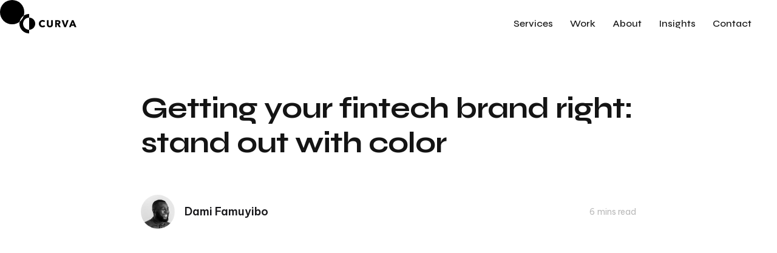

--- FILE ---
content_type: text/html; charset=utf-8
request_url: https://www.curvadigital.co.uk/blog-posts/getting-your-fintech-brand-right-stand-out-with-color
body_size: 12871
content:
<!DOCTYPE html><!-- This site was created in Webflow. https://webflow.com --><!-- Last Published: Mon Jan 12 2026 17:17:39 GMT+0000 (Coordinated Universal Time) --><html data-wf-domain="www.curvadigital.co.uk" data-wf-page="6218b81276a5ae8438eb1680" data-wf-site="61ae1d5dc0de59668ce25efc" data-wf-collection="6218b81276a5ae8e5ceb1692" data-wf-item-slug="getting-your-fintech-brand-right-stand-out-with-color"><head><meta charset="utf-8"/><title>CurvaDigital</title><meta content="width=device-width, initial-scale=1" name="viewport"/><meta content="Webflow" name="generator"/><link href="https://cdn.prod.website-files.com/61ae1d5dc0de59668ce25efc/css/curvadigital.webflow.shared.3ba0bdbca.css" rel="stylesheet" type="text/css" integrity="sha384-O6C9vKPGQMJrHX/qtsonD5Qne+reg6u0SxpUBOFFzZjwYo3JzeE5uC9ahgsrUtyV" crossorigin="anonymous"/><link href="https://fonts.googleapis.com" rel="preconnect"/><link href="https://fonts.gstatic.com" rel="preconnect" crossorigin="anonymous"/><script src="https://ajax.googleapis.com/ajax/libs/webfont/1.6.26/webfont.js" type="text/javascript"></script><script type="text/javascript">WebFont.load({  google: {    families: ["Syne:regular,500,600,700,800","Be Vietnam Pro:100,200,300,regular,500,500italic,600,600italic,700,700italic,800,900"]  }});</script><script type="text/javascript">!function(o,c){var n=c.documentElement,t=" w-mod-";n.className+=t+"js",("ontouchstart"in o||o.DocumentTouch&&c instanceof DocumentTouch)&&(n.className+=t+"touch")}(window,document);</script><link href="https://cdn.prod.website-files.com/61ae1d5dc0de59668ce25efc/621dbb0dc0919e55db2ce79f_favicon_32x32_curva.png" rel="shortcut icon" type="image/x-icon"/><link href="https://cdn.prod.website-files.com/61ae1d5dc0de59668ce25efc/621dbb15c0919e77652ce864_webclip_256x256_curva.png" rel="apple-touch-icon"/><style>
body .transition {display: block}
.w-editor .transition {display: none;}
.no-scroll-transition {overflow: hidden; position: relative;}
</style>
<!-- Finsweet Cookie Consent -->
<script async src="https://cdn.jsdelivr.net/npm/@finsweet/cookie-consent@1/fs-cc.js" fs-cc-mode="informational"></script>

<!-- Global site tag (gtag.js) - Google Analytics -->
<script type="fs-cc" async src="https://www.googletagmanager.com/gtag/js?id=G-J8JXSTFTZ5"></script>
<script>
  window.dataLayer = window.dataLayer || [];
  function gtag(){dataLayer.push(arguments);}
  gtag('js', new Date());

  gtag('config', 'G-J8JXSTFTZ5');
</script></head><body><div class="fp-wrapper"><div data-animation="default" data-collapse="medium" data-duration="300" data-easing="ease-in-out" data-easing2="ease-in-out" role="banner" class="main-navbar w-nav"><div class="nav-container w-container"><div class="nav-wrapper"><a href="/" class="brand w-nav-brand"><img src="https://cdn.prod.website-files.com/61ae1d5dc0de59668ce25efc/61aeb8a96f460af20494cde2_Curva%20Logo.svg" loading="lazy" alt="" class="logo"/></a><nav role="navigation" data-w-id="55f61e04-e90a-697f-865b-0c0df8afb772" class="nav_menu w-nav-menu"><a data-w-id="55f61e04-e90a-697f-865b-0c0df8afb773" href="/services" class="nav-link w-inline-block"><div class="nav-link-wrapper"><div class="nav-text">Services</div><div class="nav-text-hover">Services</div></div></a><a data-w-id="55f61e04-e90a-697f-865b-0c0df8afb779" href="/work" class="nav-link w-inline-block"><div class="nav-link-wrapper"><div class="nav-text">Work</div><div class="nav-text-hover">Work</div></div></a><a data-w-id="55f61e04-e90a-697f-865b-0c0df8afb77f" href="/about" class="nav-link w-inline-block"><div class="nav-link-wrapper"><div class="nav-text">About</div><div class="nav-text-hover">About</div></div></a><a data-w-id="55f61e04-e90a-697f-865b-0c0df8afb785" href="/insights" class="nav-link w-inline-block"><div class="nav-link-wrapper"><div class="nav-text">Insights</div><div class="nav-text-hover">Insights</div></div></a><a data-w-id="55f61e04-e90a-697f-865b-0c0df8afb78b" href="/contact" class="nav-link w-inline-block"><div class="nav-link-wrapper"><div class="nav-text">Contact</div><div class="nav-text-hover">Contact</div></div></a><a href="/careers" class="nav-link hide w-inline-block"><div class="nav-link-wrapper"><div class="nav-text">Join Us</div><div class="nav-text-hover">Join Us</div></div></a></nav><div class="nav_menu-button w-nav-button"><div data-w-id="55f61e04-e90a-697f-865b-0c0df8afb798" data-is-ix2-target="1" class="nav_button" data-animation-type="lottie" data-src="https://cdn.prod.website-files.com/61ae1d5dc0de59668ce25efc/61b29348db628b78deff6531_menu.json" data-loop="0" data-direction="1" data-autoplay="0" data-renderer="svg" data-default-duration="2.3333333333333335" data-duration="0"></div></div></div></div></div><div class="global-styles w-embed"><style>

/* Snippet gets rid of top margin on first element in any rich text*/
.w-richtext>:first-child {
	margin-top: 0;
}

/* Snippet gets rid of bottom margin on last element in any rich text*/
.w-richtext>:last-child, .w-richtext ol li:last-child, .w-richtext ul li:last-child {
    margin-bottom: 0;
}

/* Snippet makes all link elements listed below to inherit color from their parent */
a, 
.w-tab-link,
.w-nav-link,
.w-dropdown-btn,
.w-dropdown-toggle,
.w-dropdown-link
{
color: inherit;
}

/* Snippet prevents all click and hover interaction with an element */
.clickable-off {
  pointer-events: none;
}

/* Snippet enables all click and hover interaction with an element */
.clickable-on{
  pointer-events: auto;
}

/* Snippet enables you to add class of div-square which creates and maintains a 1:1 dimension of a div.*/
.div-square::after {
  content: "";
  display: block;
  padding-bottom: 100%;
}

/*Hide focus outline for main content element*/
    main:focus-visible {
    outline: -webkit-focus-ring-color auto 0px;
}

/* Make sure containers never lose their center alignment*/
.container-medium, .container-small, .container-large {
  margin-right: auto !important;
  margin-left: auto !important;
}

/*Reset selects, buttons, and links styles*/
.w-input, .w-select, a {
color: inherit;
text-decoration: inherit;
font-size: inherit;
}

/*Apply "..." after 3 lines of text */
.text-style-3lines {
    display: -webkit-box;
    overflow: hidden;
    -webkit-line-clamp: 3;
    -webkit-box-orient: vertical;
}

/* Apply "..." after 2 lines of text */
.text-style-2lines {
    display: -webkit-box;
    overflow: hidden;
    -webkit-line-clamp: 2;
    -webkit-box-orient: vertical;
}
/* Apply "..." at 100% width */
.truncate-width { 
		width: 100%; 
    white-space: nowrap; 
    overflow: hidden; 
    text-overflow: ellipsis; 
}
/* Removes native scrollbar */
.no-scrollbar {
    -ms-overflow-style: none;  // IE 10+
    overflow: -moz-scrollbars-none;  // Firefox
}

.no-scrollbar::-webkit-scrollbar {
    display: none; // Safari and Chrome
}

</style></div><header class="section-blog"><div class="main-container"><div class="container-large"><div class="padding-vertical padding-xhuge"><div class="max-width-large align-center"><div class="blogpost1_title-wrapper"><div class="margin-bottom margin-medium"><h1 class="heading-xlarge">Getting your fintech brand right: stand out with color</h1></div><div class="blogpost1_content-top"><div class="blogpost1_author-wrapper"><div class="blogpost1_author-image-wrapper"><img src="https://cdn.prod.website-files.com/61b9aa53e616e04ed9e3a657/62026de5a593fc7a7ae1931e_Asset%202%402x.png" loading="lazy" alt="" class="blogpost1_author-image"/></div><div class="blogpost1_author-text"><div class="text-weight-semibold">Dami Famuyibo</div></div></div><div class="read-time-block"><img src="https://cdn.prod.website-files.com/61ae1d5dc0de59668ce25efc/61b7d355c7098d3281b62ff1_dribbble.svg" loading="lazy" alt="" class="clock-icon hide"/><div class="blog-read-time">6</div><div class="blog-read-time text">mins read</div></div><div class="w-layout-grid blogpost1_share hide"><a href="#" class="blogpost1_social-link w-inline-block"><div class="blogpost1_social-icon w-embed"><svg width="24" height="24" viewBox="0 0 24 24" fill="none" xmlns="http://www.w3.org/2000/svg">
<path fill-rule="evenodd" clip-rule="evenodd" d="M20.9999 7.66008V8.00008C21.0007 9.06616 20.576 10.0885 19.8199 10.84L16.9999 13.67C16.4738 14.1911 15.6261 14.1911 15.1 13.67L15 13.56C14.8094 13.3656 14.8094 13.0544 15 12.86L18.4399 9.42006C18.807 9.03938 19.0083 8.52883 18.9999 8.00008V7.66008C19.0003 7.12705 18.788 6.61589 18.4099 6.2401L17.7599 5.59011C17.3841 5.21207 16.873 4.99969 16.3399 5.00011H15.9999C15.4669 4.99969 14.9558 5.21207 14.58 5.59011L11.14 9.00007C10.9456 9.19064 10.6344 9.19064 10.44 9.00007L10.33 8.89007C9.8089 8.36394 9.8089 7.51623 10.33 6.99009L13.16 4.15012C13.9165 3.40505 14.9382 2.99133 15.9999 3.00014H16.3399C17.4011 2.9993 18.4191 3.42018 19.1699 4.17012L19.8299 4.83012C20.5798 5.5809 21.0007 6.59891 20.9999 7.66008ZM8.64993 13.94L13.9399 8.65008C14.0338 8.55543 14.1616 8.50218 14.2949 8.50218C14.4282 8.50218 14.556 8.55543 14.6499 8.65008L15.3499 9.35007C15.4445 9.44395 15.4978 9.57175 15.4978 9.70507C15.4978 9.83839 15.4445 9.96618 15.3499 10.0601L10.0599 15.35C9.96604 15.4447 9.83824 15.4979 9.70492 15.4979C9.57161 15.4979 9.44381 15.4447 9.34993 15.35L8.64993 14.65C8.55528 14.5561 8.50204 14.4283 8.50204 14.295C8.50204 14.1617 8.55528 14.0339 8.64993 13.94ZM13.5599 15C13.3655 14.8094 13.0543 14.8094 12.8599 15L9.42993 18.41C9.0517 18.7905 8.53645 19.003 7.99995 18.9999H7.65995C7.12691 19.0004 6.61576 18.788 6.23997 18.41L5.58997 17.76C5.21194 17.3842 4.99956 16.873 4.99998 16.34V16C4.99956 15.4669 5.21194 14.9558 5.58997 14.58L9.00993 11.14C9.2005 10.9456 9.2005 10.6345 9.00993 10.44L8.89993 10.33C8.3738 9.80894 7.52609 9.80894 6.99996 10.33L4.17999 13.16C3.42392 13.9116 2.99916 14.9339 3 16V16.35C3.00182 17.4077 3.42249 18.4216 4.16999 19.1699L4.82998 19.8299C5.58076 20.5799 6.59878 21.0008 7.65995 20.9999H7.99995C9.05338 21.0061 10.0667 20.5964 10.8199 19.8599L13.6699 17.01C14.191 16.4838 14.191 15.6361 13.6699 15.11L13.5599 15Z" fill="CurrentColor"/>
</svg></div></a><a href="#" class="blogpost1_social-link w-inline-block"><div class="blogpost1_social-icon w-embed"><svg width="24" height="24" viewBox="0 0 24 24" fill="none" xmlns="http://www.w3.org/2000/svg">
<path fill-rule="evenodd" clip-rule="evenodd" d="M5 3H19C20.1046 3 21 3.89543 21 5V19C21 20.1046 20.1046 21 19 21H5C3.89543 21 3 20.1046 3 19V5C3 3.89543 3.89543 3 5 3ZM8 18C8.27614 18 8.5 17.7761 8.5 17.5V10.5C8.5 10.2239 8.27614 10 8 10H6.5C6.22386 10 6 10.2239 6 10.5V17.5C6 17.7761 6.22386 18 6.5 18H8ZM7.25 9C6.42157 9 5.75 8.32843 5.75 7.5C5.75 6.67157 6.42157 6 7.25 6C8.07843 6 8.75 6.67157 8.75 7.5C8.75 8.32843 8.07843 9 7.25 9ZM17.5 18C17.7761 18 18 17.7761 18 17.5V12.9C18.0325 11.3108 16.8576 9.95452 15.28 9.76C14.177 9.65925 13.1083 10.1744 12.5 11.1V10.5C12.5 10.2239 12.2761 10 12 10H10.5C10.2239 10 10 10.2239 10 10.5V17.5C10 17.7761 10.2239 18 10.5 18H12C12.2761 18 12.5 17.7761 12.5 17.5V13.75C12.5 12.9216 13.1716 12.25 14 12.25C14.8284 12.25 15.5 12.9216 15.5 13.75V17.5C15.5 17.7761 15.7239 18 16 18H17.5Z" fill="CurrentColor"/>
</svg></div></a><a href="#" class="blogpost1_social-link w-inline-block"><div class="blogpost1_social-icon w-embed"><svg width="24" height="24" viewBox="0 0 24 24" fill="none" xmlns="http://www.w3.org/2000/svg">
<path d="M20.9728 6.7174C20.5084 7.33692 19.947 7.87733 19.3103 8.31776C19.3103 8.47959 19.3103 8.64142 19.3103 8.81225C19.3154 11.7511 18.1415 14.5691 16.0518 16.6345C13.962 18.6999 11.1312 19.8399 8.19405 19.7989C6.49599 19.8046 4.81967 19.4169 3.29642 18.6661C3.21428 18.6302 3.16131 18.549 3.16162 18.4593V18.3604C3.16162 18.2313 3.26623 18.1267 3.39527 18.1267C5.06442 18.0716 6.67402 17.4929 7.99634 16.4724C6.48553 16.4419 5.12619 15.5469 4.5006 14.1707C4.46901 14.0956 4.47884 14.0093 4.52657 13.9432C4.57429 13.8771 4.653 13.8407 4.73425 13.8471C5.19342 13.8932 5.65718 13.8505 6.1002 13.7212C4.43239 13.375 3.17921 11.9904 2.99986 10.2957C2.99349 10.2144 3.02992 10.1357 3.096 10.0879C3.16207 10.0402 3.24824 10.0303 3.32338 10.062C3.77094 10.2595 4.25409 10.3635 4.74324 10.3676C3.28184 9.40846 2.65061 7.58405 3.20655 5.92622C3.26394 5.76513 3.40181 5.64612 3.5695 5.61294C3.73718 5.57975 3.90996 5.63728 4.02432 5.76439C5.99639 7.86325 8.70604 9.11396 11.5819 9.25279C11.5083 8.95885 11.4721 8.65676 11.4741 8.35372C11.501 6.76472 12.4842 5.34921 13.9634 4.76987C15.4425 4.19054 17.1249 4.56203 18.223 5.71044C18.9714 5.56785 19.695 5.31645 20.3707 4.96421C20.4202 4.93331 20.483 4.93331 20.5325 4.96421C20.5634 5.01373 20.5634 5.07652 20.5325 5.12604C20.2052 5.87552 19.6523 6.50412 18.9509 6.92419C19.5651 6.85296 20.1685 6.70807 20.7482 6.49264C20.797 6.45942 20.8611 6.45942 20.9099 6.49264C20.9508 6.51134 20.9814 6.54711 20.9935 6.59042C21.0056 6.63373 20.998 6.68018 20.9728 6.7174Z" fill="CurrentColor"/>
</svg></div></a><a href="#" class="blogpost1_social-link w-inline-block"><div class="blogpost1_social-icon w-embed"><svg width="24" height="24" viewBox="0 0 24 24" fill="none" xmlns="http://www.w3.org/2000/svg">
<path d="M16.5 6H13.5C12.9477 6 12.5 6.44772 12.5 7V10H16.5C16.6137 9.99748 16.7216 10.0504 16.7892 10.1419C16.8568 10.2334 16.8758 10.352 16.84 10.46L16.1 12.66C16.0318 12.8619 15.8431 12.9984 15.63 13H12.5V20.5C12.5 20.7761 12.2761 21 12 21H9.5C9.22386 21 9 20.7761 9 20.5V13H7.5C7.22386 13 7 12.7761 7 12.5V10.5C7 10.2239 7.22386 10 7.5 10H9V7C9 4.79086 10.7909 3 13 3H16.5C16.7761 3 17 3.22386 17 3.5V5.5C17 5.77614 16.7761 6 16.5 6Z" fill="CurrentColor"/>
</svg></div></a></div></div></div></div><div class="align-center"><div class="blogpost1_image-wrapper"><img alt="" loading="lazy" width="720" src="https://cdn.prod.website-files.com/61b9aa53e616e04ed9e3a657/621621d9262c89585bf19a07_choosing-the-right-color.png" sizes="(max-width: 479px) 93vw, (max-width: 767px) 92vw, 94vw" srcset="https://cdn.prod.website-files.com/61b9aa53e616e04ed9e3a657/621621d9262c89585bf19a07_choosing-the-right-color-p-500.png 500w, https://cdn.prod.website-files.com/61b9aa53e616e04ed9e3a657/621621d9262c89585bf19a07_choosing-the-right-color-p-800.png 800w, https://cdn.prod.website-files.com/61b9aa53e616e04ed9e3a657/621621d9262c89585bf19a07_choosing-the-right-color-p-1080.png 1080w, https://cdn.prod.website-files.com/61b9aa53e616e04ed9e3a657/621621d9262c89585bf19a07_choosing-the-right-color-p-1600.png 1600w, https://cdn.prod.website-files.com/61b9aa53e616e04ed9e3a657/621621d9262c89585bf19a07_choosing-the-right-color.png 2000w" class="blogpost1_image"/></div></div><div class="max-width-large align-center"><div class="blogpost1_content"><div href="" class="text-rich-text w-richtext"><p>From the palette of a company’s branding to particular buttons and graphics used throughout the customer journey, color choices can have a significant impact on a product’s ability to effectively inspire adoption and usage with the right audience. </p><p>Colors and emotions are closely linked. The psychological effects of color on our experiences and decision-making matter. Every color evokes different emotions and feelings, which can affect the way a tech product, for instance, makes customers feel, and therefore the actions it inspires them to take. Understanding color psychology is a key aspect of creating a color palette that works well in digital design. <strong>While color is sometimes thought of as a purely aesthetic choice, it is, in fact, a key component of the psychological impact of a design on users, and as such, its UX.  </strong></p><p>Many fintech startups tend to use purple or blue color palettes in their branding. As such, these colors are gradually being associated with financial products. New startups are beginning to feel like they need to follow the trend or they will be the odd one out. However, using the same colors also makes it harder for new brands to stand out in an increasingly crowded market. </p><p>So, how can a startup determine what colors make sense for their brand? The team at Catalyst Fund worked with Kenya-based B2C savings app <a href="https://www.withkoa.com/" target="_blank">Koa</a>, to revamp their branding, including their color palette, and help them better reach and inspire their target audience: Kenyan millennials and Gen Z youth looking for an easy way to save towards their goals.</p><p>‍</p><p>‍</p><p> </p><h5>What is color psychology?</h5><p>Color psychology is the study of the influence of colors on human mood and behavior. Our mind reacts to colors both consciously and subconsciously. The moment our eyes perceive color, they connect with our brain, which gives signals to the endocrine system, releasing hormones responsible for shifts in mood and emotions. There is a lot of <a href="https://www.verywellmind.com/color-psychology-2795824" target="_blank">research</a> being conducted today to study the peculiarities of these reactions, and this research can be helpful across industries, including business, marketing and design.</p><p>Have you ever wondered, for instance, why the retail industry uses the color red during clearance sales? It’s because red is considered to be the most emotional color. Red has the power to create a sense of urgency and excitement; it is effective in drawing people’s eyes in and convincing them to give in to impulse. Red is also, however, associated with negative connotations, bankruptcy and errors, so it should be avoided in the context of financial products. Alternatively, many fintech startups tend to use hints of blue or purple in their branding because these colors are associated with security and wealth.</p><p>When it comes to the application of color in product design, a properly selected color palette helps put users in the frame of mind that compels them to take action. It takes only 90 seconds for people to make a subconscious judgment about a product, and <a href="https://www.colorcom.com/research/why-color-matters" target="_blank">between 62% and 90%</a> of that assessment is based on color alone. Having basic knowledge of color psychology can be useful in improving conversion rates, nudging users to take a particular action and building brand loyalty for a product.</p><p>‍</p><p> </p><h5>Why fintech companies use blue, purple and green</h5><p>Many financial service companies want their brand to express trust, security and respect. Whether they are a bank, a payments platform, a personal finance tool or an advisory firm, the common theme is money. Companies want to show status and wealth, but also empathy and loyalty. People want to be sure they can trust whoever is handling their finances.</p><p>The below table shows some of the most commonly used colors by brands in the top 250 global finance companies for 2020. </p><figure style="max-width:1352px" class="w-richtext-align-fullwidth w-richtext-figure-type-image"><div><img src="https://cdn.prod.website-files.com/61b9aa53e616e04ed9e3a657/620270e7dcb4afd087560b31_Screenshot-2021-07-26-at-4.41.37-PM.png" alt=""/></div></figure><p>Red tends to be the go-to colour for traditional banks while fintech companies’ brand colours are mostly purple or blue. As such, it is becoming more apparent that there is a need for fintech startups to develop a unique visual identity that users associate solely with their brand. </p><p>‍</p><p> </p><h5>The color of trust (blue)</h5><p>Blue is often the most popular color choice for tech brands, either as a primary or secondary color. This may be because blue is associated with trust, confidence and security. Blue is a universal color that anyone can identify with. A <a href="https://www.researchgate.net/publication/287613625_Understanding_colour_perception_and_preference" target="_blank">study</a> conducted by Hurlbert and Ling suggests that both female and male participants react faster to blue contrasts.</p><p>Accessibility is also an important factor. Approximately 10% of the human population is red-green colorblind; hence blue is a suitable color everyone can visualize. </p><p>‍</p><p> </p><h5>The color of money (green)</h5><p>Green gives off a subconscious feeling of wealth. Green is also the second most visually pleasing color, as it is also extremely common in nature, so users are naturally pulled towards it. We tend to see an abundance of green in our environments, and because of its relation to nature, green is considered healing and calming. Brands with bright green colors tend to appear as humble and accessible to their users. </p><p>‍</p><p> </p><h5>The royal color (purple)</h5><p>Purple symbolizes status, the future, as well as spirituality and harmony. Psychologists claim it is associated with royalty, fantasy, spirituality, mystery, dignity and luxury. Unlike blue and green, purple is rarely seen in nature, so it connotes mystery and creativity.</p><figure style="max-width:716px" class="w-richtext-align-fullwidth w-richtext-figure-type-image"><div><img src="https://cdn.prod.website-files.com/61b9aa53e616e04ed9e3a657/620270e7a5b1a9ab979f9972_Screenshot-2021-07-26-at-4.41.54-PM.png" alt=""/></div></figure><p>Purple was announced by <a href="http://www.pantone.com/" target="_blank">Pantone Color Institute</a> as color of the year 2014, and is still very trendy. Purple is expressive, creative and embracing – all of which is important in modern society. </p><p>“Radiant Orchid (Purple) reaches across the color wheel to intrigue the eye and spark the imagination. An invitation to innovation, Radiant Orchid (Purple) encourages expanded creativity and originality, which is increasingly valued in today’s society. An enchanting harmony of fuchsia, purple and pink undertones, Radiant Orchid (Purple) inspires confidence and emanates great joy, love and health.”</p><p>– Leatrice Eiseman, Executive Director of the Pantone Color Institute on the former color of the year</p><p>More and more app icons on our mobile phones are purple or have hues of purple, as shown below: </p><figure class="w-richtext-align-center w-richtext-figure-type-image"><div><img src="https://cdn.prod.website-files.com/61b9aa53e616e04ed9e3a657/620270e7837eff6d01bab1e4_Screenshot-2021-07-26-at-4.43.43-PM.png" alt=""/></div></figure><p>In 2018, WorldRemit rebranded and implemented their new visual identity across all online and offline channels served across 140+ markets globally. WorldRemit’s choice of purple for their logo shows forward-thinking product development.</p><figure style="max-width:1198px" class="w-richtext-align-fullwidth w-richtext-figure-type-image"><div><img src="https://cdn.prod.website-files.com/61b9aa53e616e04ed9e3a657/620270e74136930fa09e7d3e_Screenshot-2021-07-26-at-4.44.06-PM.png" alt=""/></div></figure><p>Because purple has become the go-to color in the fintech space, there is now an overabundance of this color among fintech products, which makes it harder for those who adopt this hue to stand out. Startups in the space need to adopt new colors to stand out from the rest, while still communicating trust and warmth.</p><p>‍</p><p> </p><h5>Case study: Koa </h5><p><a href="https://www.withkoa.com/" target="_blank">Koa</a> is a digital savings companion for Kenyans that makes it easy to start saving instantly and stick with it through personalized, goal-based targets that put users on a clear and visible path toward financial freedom. Koa’s mission is to enable digital-first youth to save, protect and grow their money by leveraging an easy-to-use app via channels that they already know and trust. Koa allows users to create custom goals or use popular goals to save towards. </p><p>When working with Koa on their branding, we chose guava as their primary brand color, which is a mix of orange and pink, to create warmth and bring forward their human-centred mindset. Although, Koa could have also easily leveraged the purple colour just as the other fintech startups in their space have done. We felt that they would have only fully benefited from the purple trend if they had got in early as established fintech companies, like Nubank, Starling Bank and WorldRemit had already developed their brands based on the Purple. </p><p>To get the same feeling as purple, while still achieving distinction, guava struck the right balance. The use of guava as a primary colour is completely unexpected for a money-related company. We chose this color palette because of the feeling of warmth it brings, while still feeling stable and trustworthy. Koa also tweaked its logo typeface during the branding exercise, adding playfulness and uniqueness to the brand experience and giving it a youthful vibe given its target segment.</p><figure style="max-width:1260px" class="w-richtext-align-fullwidth w-richtext-figure-type-image"><div><img src="https://cdn.prod.website-files.com/61b9aa53e616e04ed9e3a657/620270e7b5e6d46fad48b53f_Screenshot-2021-07-26-at-4.45.48-PM.png" alt=""/></div></figure><figure style="max-width:1232px" class="w-richtext-align-fullwidth w-richtext-figure-type-image"><div><img src="https://cdn.prod.website-files.com/61b9aa53e616e04ed9e3a657/620270e786c7022f4cfc1d0c_Screenshot-2021-07-26-at-4.45.55-PM.png" alt=""/></div></figure><p> </p><p>Secondary colours of blue were also introduced to be utilized for backgrounds, illustrations and gradients to reserve the primary colour for key details like headlines and call to actions, helping users to naturally gravitate towards taking those actions.  </p><p>Beyond color choices, it’s important to note that startups like Koa need to think through their complete brand experience, conveyed across every touch-point, including the right tone of voice, messaging and channel strategy, to create a personality that users resonate with and to build trust.</p></div></div></div></div></div></div></header><section class="blog-more"><div class="main-container"><div class="container-large"><div class="padding-vertical padding-large"><div class="layout250_component"><div class="margin-bottom"><div class="max-width-large"><h3>More</h3></div></div></div></div><div class="margin-bottom margin-medium w-dyn-list"><div role="list" class="collection-list-3 w-dyn-items"><div id="w-node-_7146eddb-a2d2-3ec8-bb66-03faa203a73d-38eb1680" role="listitem" class="w-dyn-item"><div class="article-item"><a href="/blog-posts/top-design-interaction-tools-in-2023" class="blog-link w-inline-block"><div class="blog-image-wrapper"><img alt="" loading="lazy" width="720" src="https://cdn.prod.website-files.com/61b9aa53e616e04ed9e3a657/642d50d06e06ee4272c4ac44_top-interaction-tools.png" sizes="(max-width: 479px) 93vw, 380px" srcset="https://cdn.prod.website-files.com/61b9aa53e616e04ed9e3a657/642d50d06e06ee4272c4ac44_top-interaction-tools-p-500.png 500w, https://cdn.prod.website-files.com/61b9aa53e616e04ed9e3a657/642d50d06e06ee4272c4ac44_top-interaction-tools-p-800.png 800w, https://cdn.prod.website-files.com/61b9aa53e616e04ed9e3a657/642d50d06e06ee4272c4ac44_top-interaction-tools-p-1080.png 1080w, https://cdn.prod.website-files.com/61b9aa53e616e04ed9e3a657/642d50d06e06ee4272c4ac44_top-interaction-tools-p-1600.png 1600w, https://cdn.prod.website-files.com/61b9aa53e616e04ed9e3a657/642d50d06e06ee4272c4ac44_top-interaction-tools.png 2000w" class="blog-image"/></div><div class="blog-content-wrapper"><div class="blog-content-top"><div class="blog68_title-wrapper"><h2 class="heading-small">Top Design interaction tools in 2023</h2></div></div><div class="blog-author-wrapper"><div class="blog37_author-image-wrapper"><img src="https://cdn.prod.website-files.com/61b9aa53e616e04ed9e3a657/62026ead1374399cb7264802_Asset%201%402x.png" loading="lazy" alt="" class="blog37_author-image"/></div><div class="blog37_author-text"><div class="text-size-small text-weight-semibold">Michael Oyewusi</div></div></div></div></a></div></div><div id="w-node-_7146eddb-a2d2-3ec8-bb66-03faa203a73d-38eb1680" role="listitem" class="w-dyn-item"><div class="article-item"><a href="/blog-posts/avoid-app-abandonment-by-getting-mobile-app-onboarding-right-" class="blog-link w-inline-block"><div class="blog-image-wrapper"><img alt="" loading="lazy" width="720" src="https://cdn.prod.website-files.com/61b9aa53e616e04ed9e3a657/621621e2648e49568a197588_random.png" sizes="(max-width: 479px) 93vw, 380px" srcset="https://cdn.prod.website-files.com/61b9aa53e616e04ed9e3a657/621621e2648e49568a197588_random-p-500.png 500w, https://cdn.prod.website-files.com/61b9aa53e616e04ed9e3a657/621621e2648e49568a197588_random-p-800.png 800w, https://cdn.prod.website-files.com/61b9aa53e616e04ed9e3a657/621621e2648e49568a197588_random-p-1080.png 1080w, https://cdn.prod.website-files.com/61b9aa53e616e04ed9e3a657/621621e2648e49568a197588_random-p-1600.png 1600w, https://cdn.prod.website-files.com/61b9aa53e616e04ed9e3a657/621621e2648e49568a197588_random.png 2000w" class="blog-image"/></div><div class="blog-content-wrapper"><div class="blog-content-top"><div class="blog68_title-wrapper"><h2 class="heading-small">Avoid app abandonment by getting mobile app onboarding right  </h2></div></div><div class="blog-author-wrapper"><div class="blog37_author-image-wrapper"><img src="https://cdn.prod.website-files.com/61b9aa53e616e04ed9e3a657/62026de5a593fc7a7ae1931e_Asset%202%402x.png" loading="lazy" alt="" class="blog37_author-image"/></div><div class="blog37_author-text"><div class="text-size-small text-weight-semibold">Dami Famuyibo</div></div></div></div></a></div></div><div id="w-node-_7146eddb-a2d2-3ec8-bb66-03faa203a73d-38eb1680" role="listitem" class="w-dyn-item"><div class="article-item"><a href="/blog-posts/research-like-an-artist" class="blog-link w-inline-block"><div class="blog-image-wrapper"><img alt="" loading="lazy" width="720" src="https://cdn.prod.website-files.com/61b9aa53e616e04ed9e3a657/621621ede6477c16427505d9_product-research.png" sizes="(max-width: 479px) 93vw, 380px" srcset="https://cdn.prod.website-files.com/61b9aa53e616e04ed9e3a657/621621ede6477c16427505d9_product-research-p-500.png 500w, https://cdn.prod.website-files.com/61b9aa53e616e04ed9e3a657/621621ede6477c16427505d9_product-research-p-800.png 800w, https://cdn.prod.website-files.com/61b9aa53e616e04ed9e3a657/621621ede6477c16427505d9_product-research-p-1080.png 1080w, https://cdn.prod.website-files.com/61b9aa53e616e04ed9e3a657/621621ede6477c16427505d9_product-research-p-1600.png 1600w, https://cdn.prod.website-files.com/61b9aa53e616e04ed9e3a657/621621ede6477c16427505d9_product-research.png 2000w" class="blog-image"/></div><div class="blog-content-wrapper"><div class="blog-content-top"><div class="blog68_title-wrapper"><h2 class="heading-small">How to UX Research like an artist</h2></div></div><div class="blog-author-wrapper"><div class="blog37_author-image-wrapper"><img src="https://cdn.prod.website-files.com/61b9aa53e616e04ed9e3a657/62026e8d7ddbbca111243072_Asset%204%402x.png" loading="lazy" alt="" class="blog37_author-image"/></div><div class="blog37_author-text"><div class="text-size-small text-weight-semibold">Kenechukwu Nwafor</div></div></div></div></a></div></div></div></div></div></div></section><div data-w-id="f841e874-a46e-4ff3-a75b-905a746c8ad1" class="section dark"><div class="main-container"><div class="footer-cta"><h2 data-w-id="f841e874-a46e-4ff3-a75b-905a746c8ad4" class="heading-contact">Have a project in mind? <br/>Please enquire for a consultation<br/></h2><a data-w-id="f841e874-a46e-4ff3-a75b-905a746c8ad9" href="/contact" class="button white w-button">Enquire</a></div><div class="footer-wrapper"><div class="footer-logo"><a href="/" class="w-inline-block"><img src="https://cdn.prod.website-files.com/61ae1d5dc0de59668ce25efc/61b7d2430ae2fe893d18244e_Curva%20Logo.svg" loading="lazy" alt=""/></a></div><div class="footer-link-wrapper"><a data-w-id="52052a45-125f-814e-c301-3f75c01303f7" href="/services" class="nav-link white w-inline-block"><div class="nav-link-wrapper"><div class="nav-text white">Services</div><div class="nav-text-hover white">Services</div></div></a><a data-w-id="0740bf27-4010-7aa1-b9a0-ab5438e70765" href="/work" class="nav-link white w-inline-block"><div class="nav-link-wrapper"><div class="nav-text white">Work</div><div class="nav-text-hover white">Work</div></div></a><a data-w-id="137d08c9-0095-392a-a260-c53be09e1540" href="/about" class="nav-link white w-inline-block"><div class="nav-link-wrapper"><div class="nav-text white">About</div><div class="nav-text-hover white">About</div></div></a><a data-w-id="cda4ac6c-cf39-ea09-02d8-cd733c27cbea" href="/insights" class="nav-link white w-inline-block"><div class="nav-link-wrapper"><div class="nav-text white">Insights</div><div class="nav-text-hover white">Insights</div></div></a><a data-w-id="af36c4d0-37e3-4c72-0cb2-ac049b4cb6b1" href="/contact" class="nav-link white w-inline-block"><div class="nav-link-wrapper"><div class="nav-text white">Contact</div><div class="nav-text-hover white">Contact</div></div></a><a data-w-id="2d191a84-1ea1-e982-2324-6ae64faca00a" href="/careers" class="nav-link w-inline-block"><div class="nav-link-wrapper"><div class="nav-text white">Join Us</div><div class="nav-text-hover">Join Us</div></div></a></div><div class="footer-social-links"><a href="https://www.linkedin.com/company/withcurva" target="_blank" class="social_link_block w-inline-block"><img src="https://cdn.prod.website-files.com/61ae1d5dc0de59668ce25efc/61b7d38040978e73352f1684_linkedin.svg" loading="lazy" alt="" class="footer-socials"/></a><a href="https://twitter.com/DigitalCurva" target="_blank" class="social_link_block w-inline-block"><img src="https://cdn.prod.website-files.com/61ae1d5dc0de59668ce25efc/61b7d356fc55515bc01a4823_twitter.svg" loading="lazy" alt="" class="footer-socials"/></a><a href="https://www.instagram.com/curva_digital" target="_blank" class="social_link_block w-inline-block"><img src="https://cdn.prod.website-files.com/61ae1d5dc0de59668ce25efc/61b7d355478ad87d29463ad3_instagram.svg" loading="lazy" alt="" class="footer-socials"/></a><a href="#https://www.facebook.com/Curva-111993358076644" target="_blank" class="social_link_block hide w-inline-block"><img src="https://cdn.prod.website-files.com/61ae1d5dc0de59668ce25efc/61b7d3557848e18c44928fd7_facebook.svg" loading="lazy" alt="" class="footer-socials"/></a></div></div><div class="footer-down"><div class="footer-links"><div class="footer-link">© <span class="copyright-year">YEAR</span> Curva Digital Limited.</div></div></div></div></div></div><div class="cursor-wrapper"><div class="w-embed"><style>
.cursor-wrapper{
	pointer-events: none;
}
</style></div><div data-w-id="c411d047-ab74-30e9-3ac3-54b07eb34b45" class="cursor"></div></div><script src="https://d3e54v103j8qbb.cloudfront.net/js/jquery-3.5.1.min.dc5e7f18c8.js?site=61ae1d5dc0de59668ce25efc" type="text/javascript" integrity="sha256-9/aliU8dGd2tb6OSsuzixeV4y/faTqgFtohetphbbj0=" crossorigin="anonymous"></script><script src="https://cdn.prod.website-files.com/61ae1d5dc0de59668ce25efc/js/webflow.schunk.e0c428ff9737f919.js" type="text/javascript" integrity="sha384-ar82P9eriV3WGOD8Lkag3kPxxkFE9GSaSPalaC0MRlR/5aACGoFQNfyqt0dNuYvt" crossorigin="anonymous"></script><script src="https://cdn.prod.website-files.com/61ae1d5dc0de59668ce25efc/js/webflow.schunk.bd2d9d3e2e5537d6.js" type="text/javascript" integrity="sha384-ZvoE+c5gyTznw08iXQ9XqsVufpPB9+/AlPWOuPUIu+gKH7C8w1KC5a4+SfjXq6Gi" crossorigin="anonymous"></script><script src="https://cdn.prod.website-files.com/61ae1d5dc0de59668ce25efc/js/webflow.484d8ee5.d207f4e04ad69589.js" type="text/javascript" integrity="sha384-WnxDGy2JVb9OTqiNLMAArTRPy/3hBTFCr37TPl5kM71s2tTqYm568RfCZs/cy26H" crossorigin="anonymous"></script><script>
	Webflow.push(function() {
		$('.copyright-year').text(new Date().getFullYear());
	});
</script>

<script>
let transitionTrigger = $(".transition-trigger");
let introDurationMS = 0;
let exitDurationMS = 1200;
let excludedClass = "no-transition";
  
// On Page Load
if (transitionTrigger.length > 0) {
	transitionTrigger.click();
	$("body").addClass("no-scroll-transition");
	setTimeout(() => {$("body").removeClass("no-scroll-transition");}, introDurationMS);
}
// On Link Click
$("a").on("click", function (e) {
  if ($(this).prop("hostname") == window.location.host && $(this).attr("href").indexOf("#") === -1 &&
      !$(this).hasClass(excludedClass) && $(this).attr("target") !== "_blank" && transitionTrigger.length > 0) {
    e.preventDefault();
		$("body").addClass("no-scroll-transition");
    let transitionURL = $(this).attr("href");
    transitionTrigger.click();
    setTimeout(function () {window.location = transitionURL;}, exitDurationMS);
  }
});
// On Back Button Tap
window.onpageshow = function(event) {if (event.persisted) {window.location.reload()}};
// Hide Transition on Window Width Resize
setTimeout(() => {$(window).on("resize", function () {
setTimeout(() => {$(".transition").css("display", "none");}, 50);});
}, introDurationMS);
</script></body></html>

--- FILE ---
content_type: text/css
request_url: https://cdn.prod.website-files.com/61ae1d5dc0de59668ce25efc/css/curvadigital.webflow.shared.3ba0bdbca.css
body_size: 30101
content:
html {
  -webkit-text-size-adjust: 100%;
  -ms-text-size-adjust: 100%;
  font-family: sans-serif;
}

body {
  margin: 0;
}

article, aside, details, figcaption, figure, footer, header, hgroup, main, menu, nav, section, summary {
  display: block;
}

audio, canvas, progress, video {
  vertical-align: baseline;
  display: inline-block;
}

audio:not([controls]) {
  height: 0;
  display: none;
}

[hidden], template {
  display: none;
}

a {
  background-color: #0000;
}

a:active, a:hover {
  outline: 0;
}

abbr[title] {
  border-bottom: 1px dotted;
}

b, strong {
  font-weight: bold;
}

dfn {
  font-style: italic;
}

h1 {
  margin: .67em 0;
  font-size: 2em;
}

mark {
  color: #000;
  background: #ff0;
}

small {
  font-size: 80%;
}

sub, sup {
  vertical-align: baseline;
  font-size: 75%;
  line-height: 0;
  position: relative;
}

sup {
  top: -.5em;
}

sub {
  bottom: -.25em;
}

img {
  border: 0;
}

svg:not(:root) {
  overflow: hidden;
}

hr {
  box-sizing: content-box;
  height: 0;
}

pre {
  overflow: auto;
}

code, kbd, pre, samp {
  font-family: monospace;
  font-size: 1em;
}

button, input, optgroup, select, textarea {
  color: inherit;
  font: inherit;
  margin: 0;
}

button {
  overflow: visible;
}

button, select {
  text-transform: none;
}

button, html input[type="button"], input[type="reset"] {
  -webkit-appearance: button;
  cursor: pointer;
}

button[disabled], html input[disabled] {
  cursor: default;
}

button::-moz-focus-inner, input::-moz-focus-inner {
  border: 0;
  padding: 0;
}

input {
  line-height: normal;
}

input[type="checkbox"], input[type="radio"] {
  box-sizing: border-box;
  padding: 0;
}

input[type="number"]::-webkit-inner-spin-button, input[type="number"]::-webkit-outer-spin-button {
  height: auto;
}

input[type="search"] {
  -webkit-appearance: none;
}

input[type="search"]::-webkit-search-cancel-button, input[type="search"]::-webkit-search-decoration {
  -webkit-appearance: none;
}

legend {
  border: 0;
  padding: 0;
}

textarea {
  overflow: auto;
}

optgroup {
  font-weight: bold;
}

table {
  border-collapse: collapse;
  border-spacing: 0;
}

td, th {
  padding: 0;
}

@font-face {
  font-family: webflow-icons;
  src: url("[data-uri]") format("truetype");
  font-weight: normal;
  font-style: normal;
}

[class^="w-icon-"], [class*=" w-icon-"] {
  speak: none;
  font-variant: normal;
  text-transform: none;
  -webkit-font-smoothing: antialiased;
  -moz-osx-font-smoothing: grayscale;
  font-style: normal;
  font-weight: normal;
  line-height: 1;
  font-family: webflow-icons !important;
}

.w-icon-slider-right:before {
  content: "";
}

.w-icon-slider-left:before {
  content: "";
}

.w-icon-nav-menu:before {
  content: "";
}

.w-icon-arrow-down:before, .w-icon-dropdown-toggle:before {
  content: "";
}

.w-icon-file-upload-remove:before {
  content: "";
}

.w-icon-file-upload-icon:before {
  content: "";
}

* {
  box-sizing: border-box;
}

html {
  height: 100%;
}

body {
  color: #333;
  background-color: #fff;
  min-height: 100%;
  margin: 0;
  font-family: Arial, sans-serif;
  font-size: 14px;
  line-height: 20px;
}

img {
  vertical-align: middle;
  max-width: 100%;
  display: inline-block;
}

html.w-mod-touch * {
  background-attachment: scroll !important;
}

.w-block {
  display: block;
}

.w-inline-block {
  max-width: 100%;
  display: inline-block;
}

.w-clearfix:before, .w-clearfix:after {
  content: " ";
  grid-area: 1 / 1 / 2 / 2;
  display: table;
}

.w-clearfix:after {
  clear: both;
}

.w-hidden {
  display: none;
}

.w-button {
  color: #fff;
  line-height: inherit;
  cursor: pointer;
  background-color: #3898ec;
  border: 0;
  border-radius: 0;
  padding: 9px 15px;
  text-decoration: none;
  display: inline-block;
}

input.w-button {
  -webkit-appearance: button;
}

html[data-w-dynpage] [data-w-cloak] {
  color: #0000 !important;
}

.w-code-block {
  margin: unset;
}

pre.w-code-block code {
  all: inherit;
}

.w-optimization {
  display: contents;
}

.w-webflow-badge, .w-webflow-badge > img {
  box-sizing: unset;
  width: unset;
  height: unset;
  max-height: unset;
  max-width: unset;
  min-height: unset;
  min-width: unset;
  margin: unset;
  padding: unset;
  float: unset;
  clear: unset;
  border: unset;
  border-radius: unset;
  background: unset;
  background-image: unset;
  background-position: unset;
  background-size: unset;
  background-repeat: unset;
  background-origin: unset;
  background-clip: unset;
  background-attachment: unset;
  background-color: unset;
  box-shadow: unset;
  transform: unset;
  direction: unset;
  font-family: unset;
  font-weight: unset;
  color: unset;
  font-size: unset;
  line-height: unset;
  font-style: unset;
  font-variant: unset;
  text-align: unset;
  letter-spacing: unset;
  -webkit-text-decoration: unset;
  text-decoration: unset;
  text-indent: unset;
  text-transform: unset;
  list-style-type: unset;
  text-shadow: unset;
  vertical-align: unset;
  cursor: unset;
  white-space: unset;
  word-break: unset;
  word-spacing: unset;
  word-wrap: unset;
  transition: unset;
}

.w-webflow-badge {
  white-space: nowrap;
  cursor: pointer;
  box-shadow: 0 0 0 1px #0000001a, 0 1px 3px #0000001a;
  visibility: visible !important;
  opacity: 1 !important;
  z-index: 2147483647 !important;
  color: #aaadb0 !important;
  overflow: unset !important;
  background-color: #fff !important;
  border-radius: 3px !important;
  width: auto !important;
  height: auto !important;
  margin: 0 !important;
  padding: 6px !important;
  font-size: 12px !important;
  line-height: 14px !important;
  text-decoration: none !important;
  display: inline-block !important;
  position: fixed !important;
  inset: auto 12px 12px auto !important;
  transform: none !important;
}

.w-webflow-badge > img {
  position: unset;
  visibility: unset !important;
  opacity: 1 !important;
  vertical-align: middle !important;
  display: inline-block !important;
}

h1, h2, h3, h4, h5, h6 {
  margin-bottom: 10px;
  font-weight: bold;
}

h1 {
  margin-top: 20px;
  font-size: 38px;
  line-height: 44px;
}

h2 {
  margin-top: 20px;
  font-size: 32px;
  line-height: 36px;
}

h3 {
  margin-top: 20px;
  font-size: 24px;
  line-height: 30px;
}

h4 {
  margin-top: 10px;
  font-size: 18px;
  line-height: 24px;
}

h5 {
  margin-top: 10px;
  font-size: 14px;
  line-height: 20px;
}

h6 {
  margin-top: 10px;
  font-size: 12px;
  line-height: 18px;
}

p {
  margin-top: 0;
  margin-bottom: 10px;
}

blockquote {
  border-left: 5px solid #e2e2e2;
  margin: 0 0 10px;
  padding: 10px 20px;
  font-size: 18px;
  line-height: 22px;
}

figure {
  margin: 0 0 10px;
}

figcaption {
  text-align: center;
  margin-top: 5px;
}

ul, ol {
  margin-top: 0;
  margin-bottom: 10px;
  padding-left: 40px;
}

.w-list-unstyled {
  padding-left: 0;
  list-style: none;
}

.w-embed:before, .w-embed:after {
  content: " ";
  grid-area: 1 / 1 / 2 / 2;
  display: table;
}

.w-embed:after {
  clear: both;
}

.w-video {
  width: 100%;
  padding: 0;
  position: relative;
}

.w-video iframe, .w-video object, .w-video embed {
  border: none;
  width: 100%;
  height: 100%;
  position: absolute;
  top: 0;
  left: 0;
}

fieldset {
  border: 0;
  margin: 0;
  padding: 0;
}

button, [type="button"], [type="reset"] {
  cursor: pointer;
  -webkit-appearance: button;
  border: 0;
}

.w-form {
  margin: 0 0 15px;
}

.w-form-done {
  text-align: center;
  background-color: #ddd;
  padding: 20px;
  display: none;
}

.w-form-fail {
  background-color: #ffdede;
  margin-top: 10px;
  padding: 10px;
  display: none;
}

label {
  margin-bottom: 5px;
  font-weight: bold;
  display: block;
}

.w-input, .w-select {
  color: #333;
  vertical-align: middle;
  background-color: #fff;
  border: 1px solid #ccc;
  width: 100%;
  height: 38px;
  margin-bottom: 10px;
  padding: 8px 12px;
  font-size: 14px;
  line-height: 1.42857;
  display: block;
}

.w-input::placeholder, .w-select::placeholder {
  color: #999;
}

.w-input:focus, .w-select:focus {
  border-color: #3898ec;
  outline: 0;
}

.w-input[disabled], .w-select[disabled], .w-input[readonly], .w-select[readonly], fieldset[disabled] .w-input, fieldset[disabled] .w-select {
  cursor: not-allowed;
}

.w-input[disabled]:not(.w-input-disabled), .w-select[disabled]:not(.w-input-disabled), .w-input[readonly], .w-select[readonly], fieldset[disabled]:not(.w-input-disabled) .w-input, fieldset[disabled]:not(.w-input-disabled) .w-select {
  background-color: #eee;
}

textarea.w-input, textarea.w-select {
  height: auto;
}

.w-select {
  background-color: #f3f3f3;
}

.w-select[multiple] {
  height: auto;
}

.w-form-label {
  cursor: pointer;
  margin-bottom: 0;
  font-weight: normal;
  display: inline-block;
}

.w-radio {
  margin-bottom: 5px;
  padding-left: 20px;
  display: block;
}

.w-radio:before, .w-radio:after {
  content: " ";
  grid-area: 1 / 1 / 2 / 2;
  display: table;
}

.w-radio:after {
  clear: both;
}

.w-radio-input {
  float: left;
  margin: 3px 0 0 -20px;
  line-height: normal;
}

.w-file-upload {
  margin-bottom: 10px;
  display: block;
}

.w-file-upload-input {
  opacity: 0;
  z-index: -100;
  width: .1px;
  height: .1px;
  position: absolute;
  overflow: hidden;
}

.w-file-upload-default, .w-file-upload-uploading, .w-file-upload-success {
  color: #333;
  display: inline-block;
}

.w-file-upload-error {
  margin-top: 10px;
  display: block;
}

.w-file-upload-default.w-hidden, .w-file-upload-uploading.w-hidden, .w-file-upload-error.w-hidden, .w-file-upload-success.w-hidden {
  display: none;
}

.w-file-upload-uploading-btn {
  cursor: pointer;
  background-color: #fafafa;
  border: 1px solid #ccc;
  margin: 0;
  padding: 8px 12px;
  font-size: 14px;
  font-weight: normal;
  display: flex;
}

.w-file-upload-file {
  background-color: #fafafa;
  border: 1px solid #ccc;
  flex-grow: 1;
  justify-content: space-between;
  margin: 0;
  padding: 8px 9px 8px 11px;
  display: flex;
}

.w-file-upload-file-name {
  font-size: 14px;
  font-weight: normal;
  display: block;
}

.w-file-remove-link {
  cursor: pointer;
  width: auto;
  height: auto;
  margin-top: 3px;
  margin-left: 10px;
  padding: 3px;
  display: block;
}

.w-icon-file-upload-remove {
  margin: auto;
  font-size: 10px;
}

.w-file-upload-error-msg {
  color: #ea384c;
  padding: 2px 0;
  display: inline-block;
}

.w-file-upload-info {
  padding: 0 12px;
  line-height: 38px;
  display: inline-block;
}

.w-file-upload-label {
  cursor: pointer;
  background-color: #fafafa;
  border: 1px solid #ccc;
  margin: 0;
  padding: 8px 12px;
  font-size: 14px;
  font-weight: normal;
  display: inline-block;
}

.w-icon-file-upload-icon, .w-icon-file-upload-uploading {
  width: 20px;
  margin-right: 8px;
  display: inline-block;
}

.w-icon-file-upload-uploading {
  height: 20px;
}

.w-container {
  max-width: 940px;
  margin-left: auto;
  margin-right: auto;
}

.w-container:before, .w-container:after {
  content: " ";
  grid-area: 1 / 1 / 2 / 2;
  display: table;
}

.w-container:after {
  clear: both;
}

.w-container .w-row {
  margin-left: -10px;
  margin-right: -10px;
}

.w-row:before, .w-row:after {
  content: " ";
  grid-area: 1 / 1 / 2 / 2;
  display: table;
}

.w-row:after {
  clear: both;
}

.w-row .w-row {
  margin-left: 0;
  margin-right: 0;
}

.w-col {
  float: left;
  width: 100%;
  min-height: 1px;
  padding-left: 10px;
  padding-right: 10px;
  position: relative;
}

.w-col .w-col {
  padding-left: 0;
  padding-right: 0;
}

.w-col-1 {
  width: 8.33333%;
}

.w-col-2 {
  width: 16.6667%;
}

.w-col-3 {
  width: 25%;
}

.w-col-4 {
  width: 33.3333%;
}

.w-col-5 {
  width: 41.6667%;
}

.w-col-6 {
  width: 50%;
}

.w-col-7 {
  width: 58.3333%;
}

.w-col-8 {
  width: 66.6667%;
}

.w-col-9 {
  width: 75%;
}

.w-col-10 {
  width: 83.3333%;
}

.w-col-11 {
  width: 91.6667%;
}

.w-col-12 {
  width: 100%;
}

.w-hidden-main {
  display: none !important;
}

@media screen and (max-width: 991px) {
  .w-container {
    max-width: 728px;
  }

  .w-hidden-main {
    display: inherit !important;
  }

  .w-hidden-medium {
    display: none !important;
  }

  .w-col-medium-1 {
    width: 8.33333%;
  }

  .w-col-medium-2 {
    width: 16.6667%;
  }

  .w-col-medium-3 {
    width: 25%;
  }

  .w-col-medium-4 {
    width: 33.3333%;
  }

  .w-col-medium-5 {
    width: 41.6667%;
  }

  .w-col-medium-6 {
    width: 50%;
  }

  .w-col-medium-7 {
    width: 58.3333%;
  }

  .w-col-medium-8 {
    width: 66.6667%;
  }

  .w-col-medium-9 {
    width: 75%;
  }

  .w-col-medium-10 {
    width: 83.3333%;
  }

  .w-col-medium-11 {
    width: 91.6667%;
  }

  .w-col-medium-12 {
    width: 100%;
  }

  .w-col-stack {
    width: 100%;
    left: auto;
    right: auto;
  }
}

@media screen and (max-width: 767px) {
  .w-hidden-main, .w-hidden-medium {
    display: inherit !important;
  }

  .w-hidden-small {
    display: none !important;
  }

  .w-row, .w-container .w-row {
    margin-left: 0;
    margin-right: 0;
  }

  .w-col {
    width: 100%;
    left: auto;
    right: auto;
  }

  .w-col-small-1 {
    width: 8.33333%;
  }

  .w-col-small-2 {
    width: 16.6667%;
  }

  .w-col-small-3 {
    width: 25%;
  }

  .w-col-small-4 {
    width: 33.3333%;
  }

  .w-col-small-5 {
    width: 41.6667%;
  }

  .w-col-small-6 {
    width: 50%;
  }

  .w-col-small-7 {
    width: 58.3333%;
  }

  .w-col-small-8 {
    width: 66.6667%;
  }

  .w-col-small-9 {
    width: 75%;
  }

  .w-col-small-10 {
    width: 83.3333%;
  }

  .w-col-small-11 {
    width: 91.6667%;
  }

  .w-col-small-12 {
    width: 100%;
  }
}

@media screen and (max-width: 479px) {
  .w-container {
    max-width: none;
  }

  .w-hidden-main, .w-hidden-medium, .w-hidden-small {
    display: inherit !important;
  }

  .w-hidden-tiny {
    display: none !important;
  }

  .w-col {
    width: 100%;
  }

  .w-col-tiny-1 {
    width: 8.33333%;
  }

  .w-col-tiny-2 {
    width: 16.6667%;
  }

  .w-col-tiny-3 {
    width: 25%;
  }

  .w-col-tiny-4 {
    width: 33.3333%;
  }

  .w-col-tiny-5 {
    width: 41.6667%;
  }

  .w-col-tiny-6 {
    width: 50%;
  }

  .w-col-tiny-7 {
    width: 58.3333%;
  }

  .w-col-tiny-8 {
    width: 66.6667%;
  }

  .w-col-tiny-9 {
    width: 75%;
  }

  .w-col-tiny-10 {
    width: 83.3333%;
  }

  .w-col-tiny-11 {
    width: 91.6667%;
  }

  .w-col-tiny-12 {
    width: 100%;
  }
}

.w-widget {
  position: relative;
}

.w-widget-map {
  width: 100%;
  height: 400px;
}

.w-widget-map label {
  width: auto;
  display: inline;
}

.w-widget-map img {
  max-width: inherit;
}

.w-widget-map .gm-style-iw {
  text-align: center;
}

.w-widget-map .gm-style-iw > button {
  display: none !important;
}

.w-widget-twitter {
  overflow: hidden;
}

.w-widget-twitter-count-shim {
  vertical-align: top;
  text-align: center;
  background: #fff;
  border: 1px solid #758696;
  border-radius: 3px;
  width: 28px;
  height: 20px;
  display: inline-block;
  position: relative;
}

.w-widget-twitter-count-shim * {
  pointer-events: none;
  -webkit-user-select: none;
  user-select: none;
}

.w-widget-twitter-count-shim .w-widget-twitter-count-inner {
  text-align: center;
  color: #999;
  font-family: serif;
  font-size: 15px;
  line-height: 12px;
  position: relative;
}

.w-widget-twitter-count-shim .w-widget-twitter-count-clear {
  display: block;
  position: relative;
}

.w-widget-twitter-count-shim.w--large {
  width: 36px;
  height: 28px;
}

.w-widget-twitter-count-shim.w--large .w-widget-twitter-count-inner {
  font-size: 18px;
  line-height: 18px;
}

.w-widget-twitter-count-shim:not(.w--vertical) {
  margin-left: 5px;
  margin-right: 8px;
}

.w-widget-twitter-count-shim:not(.w--vertical).w--large {
  margin-left: 6px;
}

.w-widget-twitter-count-shim:not(.w--vertical):before, .w-widget-twitter-count-shim:not(.w--vertical):after {
  content: " ";
  pointer-events: none;
  border: solid #0000;
  width: 0;
  height: 0;
  position: absolute;
  top: 50%;
  left: 0;
}

.w-widget-twitter-count-shim:not(.w--vertical):before {
  border-width: 4px;
  border-color: #75869600 #5d6c7b #75869600 #75869600;
  margin-top: -4px;
  margin-left: -9px;
}

.w-widget-twitter-count-shim:not(.w--vertical).w--large:before {
  border-width: 5px;
  margin-top: -5px;
  margin-left: -10px;
}

.w-widget-twitter-count-shim:not(.w--vertical):after {
  border-width: 4px;
  border-color: #fff0 #fff #fff0 #fff0;
  margin-top: -4px;
  margin-left: -8px;
}

.w-widget-twitter-count-shim:not(.w--vertical).w--large:after {
  border-width: 5px;
  margin-top: -5px;
  margin-left: -9px;
}

.w-widget-twitter-count-shim.w--vertical {
  width: 61px;
  height: 33px;
  margin-bottom: 8px;
}

.w-widget-twitter-count-shim.w--vertical:before, .w-widget-twitter-count-shim.w--vertical:after {
  content: " ";
  pointer-events: none;
  border: solid #0000;
  width: 0;
  height: 0;
  position: absolute;
  top: 100%;
  left: 50%;
}

.w-widget-twitter-count-shim.w--vertical:before {
  border-width: 5px;
  border-color: #5d6c7b #75869600 #75869600;
  margin-left: -5px;
}

.w-widget-twitter-count-shim.w--vertical:after {
  border-width: 4px;
  border-color: #fff #fff0 #fff0;
  margin-left: -4px;
}

.w-widget-twitter-count-shim.w--vertical .w-widget-twitter-count-inner {
  font-size: 18px;
  line-height: 22px;
}

.w-widget-twitter-count-shim.w--vertical.w--large {
  width: 76px;
}

.w-background-video {
  color: #fff;
  height: 500px;
  position: relative;
  overflow: hidden;
}

.w-background-video > video {
  object-fit: cover;
  z-index: -100;
  background-position: 50%;
  background-size: cover;
  width: 100%;
  height: 100%;
  margin: auto;
  position: absolute;
  inset: -100%;
}

.w-background-video > video::-webkit-media-controls-start-playback-button {
  -webkit-appearance: none;
  display: none !important;
}

.w-background-video--control {
  background-color: #0000;
  padding: 0;
  position: absolute;
  bottom: 1em;
  right: 1em;
}

.w-background-video--control > [hidden] {
  display: none !important;
}

.w-slider {
  text-align: center;
  clear: both;
  -webkit-tap-highlight-color: #0000;
  tap-highlight-color: #0000;
  background: #ddd;
  height: 300px;
  position: relative;
}

.w-slider-mask {
  z-index: 1;
  white-space: nowrap;
  height: 100%;
  display: block;
  position: relative;
  left: 0;
  right: 0;
  overflow: hidden;
}

.w-slide {
  vertical-align: top;
  white-space: normal;
  text-align: left;
  width: 100%;
  height: 100%;
  display: inline-block;
  position: relative;
}

.w-slider-nav {
  z-index: 2;
  text-align: center;
  -webkit-tap-highlight-color: #0000;
  tap-highlight-color: #0000;
  height: 40px;
  margin: auto;
  padding-top: 10px;
  position: absolute;
  inset: auto 0 0;
}

.w-slider-nav.w-round > div {
  border-radius: 100%;
}

.w-slider-nav.w-num > div {
  font-size: inherit;
  line-height: inherit;
  width: auto;
  height: auto;
  padding: .2em .5em;
}

.w-slider-nav.w-shadow > div {
  box-shadow: 0 0 3px #3336;
}

.w-slider-nav-invert {
  color: #fff;
}

.w-slider-nav-invert > div {
  background-color: #2226;
}

.w-slider-nav-invert > div.w-active {
  background-color: #222;
}

.w-slider-dot {
  cursor: pointer;
  background-color: #fff6;
  width: 1em;
  height: 1em;
  margin: 0 3px .5em;
  transition: background-color .1s, color .1s;
  display: inline-block;
  position: relative;
}

.w-slider-dot.w-active {
  background-color: #fff;
}

.w-slider-dot:focus {
  outline: none;
  box-shadow: 0 0 0 2px #fff;
}

.w-slider-dot:focus.w-active {
  box-shadow: none;
}

.w-slider-arrow-left, .w-slider-arrow-right {
  cursor: pointer;
  color: #fff;
  -webkit-tap-highlight-color: #0000;
  tap-highlight-color: #0000;
  -webkit-user-select: none;
  user-select: none;
  width: 80px;
  margin: auto;
  font-size: 40px;
  position: absolute;
  inset: 0;
  overflow: hidden;
}

.w-slider-arrow-left [class^="w-icon-"], .w-slider-arrow-right [class^="w-icon-"], .w-slider-arrow-left [class*=" w-icon-"], .w-slider-arrow-right [class*=" w-icon-"] {
  position: absolute;
}

.w-slider-arrow-left:focus, .w-slider-arrow-right:focus {
  outline: 0;
}

.w-slider-arrow-left {
  z-index: 3;
  right: auto;
}

.w-slider-arrow-right {
  z-index: 4;
  left: auto;
}

.w-icon-slider-left, .w-icon-slider-right {
  width: 1em;
  height: 1em;
  margin: auto;
  inset: 0;
}

.w-slider-aria-label {
  clip: rect(0 0 0 0);
  border: 0;
  width: 1px;
  height: 1px;
  margin: -1px;
  padding: 0;
  position: absolute;
  overflow: hidden;
}

.w-slider-force-show {
  display: block !important;
}

.w-dropdown {
  text-align: left;
  z-index: 900;
  margin-left: auto;
  margin-right: auto;
  display: inline-block;
  position: relative;
}

.w-dropdown-btn, .w-dropdown-toggle, .w-dropdown-link {
  vertical-align: top;
  color: #222;
  text-align: left;
  white-space: nowrap;
  margin-left: auto;
  margin-right: auto;
  padding: 20px;
  text-decoration: none;
  position: relative;
}

.w-dropdown-toggle {
  -webkit-user-select: none;
  user-select: none;
  cursor: pointer;
  padding-right: 40px;
  display: inline-block;
}

.w-dropdown-toggle:focus {
  outline: 0;
}

.w-icon-dropdown-toggle {
  width: 1em;
  height: 1em;
  margin: auto 20px auto auto;
  position: absolute;
  top: 0;
  bottom: 0;
  right: 0;
}

.w-dropdown-list {
  background: #ddd;
  min-width: 100%;
  display: none;
  position: absolute;
}

.w-dropdown-list.w--open {
  display: block;
}

.w-dropdown-link {
  color: #222;
  padding: 10px 20px;
  display: block;
}

.w-dropdown-link.w--current {
  color: #0082f3;
}

.w-dropdown-link:focus {
  outline: 0;
}

@media screen and (max-width: 767px) {
  .w-nav-brand {
    padding-left: 10px;
  }
}

.w-lightbox-backdrop {
  cursor: auto;
  letter-spacing: normal;
  text-indent: 0;
  text-shadow: none;
  text-transform: none;
  visibility: visible;
  white-space: normal;
  word-break: normal;
  word-spacing: normal;
  word-wrap: normal;
  color: #fff;
  text-align: center;
  z-index: 2000;
  opacity: 0;
  -webkit-user-select: none;
  -moz-user-select: none;
  -webkit-tap-highlight-color: transparent;
  background: #000000e6;
  outline: 0;
  font-family: Helvetica Neue, Helvetica, Ubuntu, Segoe UI, Verdana, sans-serif;
  font-size: 17px;
  font-style: normal;
  font-weight: 300;
  line-height: 1.2;
  list-style: disc;
  position: fixed;
  inset: 0;
  -webkit-transform: translate(0);
}

.w-lightbox-backdrop, .w-lightbox-container {
  -webkit-overflow-scrolling: touch;
  height: 100%;
  overflow: auto;
}

.w-lightbox-content {
  height: 100vh;
  position: relative;
  overflow: hidden;
}

.w-lightbox-view {
  opacity: 0;
  width: 100vw;
  height: 100vh;
  position: absolute;
}

.w-lightbox-view:before {
  content: "";
  height: 100vh;
}

.w-lightbox-group, .w-lightbox-group .w-lightbox-view, .w-lightbox-group .w-lightbox-view:before {
  height: 86vh;
}

.w-lightbox-frame, .w-lightbox-view:before {
  vertical-align: middle;
  display: inline-block;
}

.w-lightbox-figure {
  margin: 0;
  position: relative;
}

.w-lightbox-group .w-lightbox-figure {
  cursor: pointer;
}

.w-lightbox-img {
  width: auto;
  max-width: none;
  height: auto;
}

.w-lightbox-image {
  float: none;
  max-width: 100vw;
  max-height: 100vh;
  display: block;
}

.w-lightbox-group .w-lightbox-image {
  max-height: 86vh;
}

.w-lightbox-caption {
  text-align: left;
  text-overflow: ellipsis;
  white-space: nowrap;
  background: #0006;
  padding: .5em 1em;
  position: absolute;
  bottom: 0;
  left: 0;
  right: 0;
  overflow: hidden;
}

.w-lightbox-embed {
  width: 100%;
  height: 100%;
  position: absolute;
  inset: 0;
}

.w-lightbox-control {
  cursor: pointer;
  background-position: center;
  background-repeat: no-repeat;
  background-size: 24px;
  width: 4em;
  transition: all .3s;
  position: absolute;
  top: 0;
}

.w-lightbox-left {
  background-image: url("[data-uri]");
  display: none;
  bottom: 0;
  left: 0;
}

.w-lightbox-right {
  background-image: url("[data-uri]");
  display: none;
  bottom: 0;
  right: 0;
}

.w-lightbox-close {
  background-image: url("[data-uri]");
  background-size: 18px;
  height: 2.6em;
  right: 0;
}

.w-lightbox-strip {
  white-space: nowrap;
  padding: 0 1vh;
  line-height: 0;
  position: absolute;
  bottom: 0;
  left: 0;
  right: 0;
  overflow: auto hidden;
}

.w-lightbox-item {
  box-sizing: content-box;
  cursor: pointer;
  width: 10vh;
  padding: 2vh 1vh;
  display: inline-block;
  -webkit-transform: translate3d(0, 0, 0);
}

.w-lightbox-active {
  opacity: .3;
}

.w-lightbox-thumbnail {
  background: #222;
  height: 10vh;
  position: relative;
  overflow: hidden;
}

.w-lightbox-thumbnail-image {
  position: absolute;
  top: 0;
  left: 0;
}

.w-lightbox-thumbnail .w-lightbox-tall {
  width: 100%;
  top: 50%;
  transform: translate(0, -50%);
}

.w-lightbox-thumbnail .w-lightbox-wide {
  height: 100%;
  left: 50%;
  transform: translate(-50%);
}

.w-lightbox-spinner {
  box-sizing: border-box;
  border: 5px solid #0006;
  border-radius: 50%;
  width: 40px;
  height: 40px;
  margin-top: -20px;
  margin-left: -20px;
  animation: .8s linear infinite spin;
  position: absolute;
  top: 50%;
  left: 50%;
}

.w-lightbox-spinner:after {
  content: "";
  border: 3px solid #0000;
  border-bottom-color: #fff;
  border-radius: 50%;
  position: absolute;
  inset: -4px;
}

.w-lightbox-hide {
  display: none;
}

.w-lightbox-noscroll {
  overflow: hidden;
}

@media (min-width: 768px) {
  .w-lightbox-content {
    height: 96vh;
    margin-top: 2vh;
  }

  .w-lightbox-view, .w-lightbox-view:before {
    height: 96vh;
  }

  .w-lightbox-group, .w-lightbox-group .w-lightbox-view, .w-lightbox-group .w-lightbox-view:before {
    height: 84vh;
  }

  .w-lightbox-image {
    max-width: 96vw;
    max-height: 96vh;
  }

  .w-lightbox-group .w-lightbox-image {
    max-width: 82.3vw;
    max-height: 84vh;
  }

  .w-lightbox-left, .w-lightbox-right {
    opacity: .5;
    display: block;
  }

  .w-lightbox-close {
    opacity: .8;
  }

  .w-lightbox-control:hover {
    opacity: 1;
  }
}

.w-lightbox-inactive, .w-lightbox-inactive:hover {
  opacity: 0;
}

.w-richtext:before, .w-richtext:after {
  content: " ";
  grid-area: 1 / 1 / 2 / 2;
  display: table;
}

.w-richtext:after {
  clear: both;
}

.w-richtext[contenteditable="true"]:before, .w-richtext[contenteditable="true"]:after {
  white-space: initial;
}

.w-richtext ol, .w-richtext ul {
  overflow: hidden;
}

.w-richtext .w-richtext-figure-selected.w-richtext-figure-type-video div:after, .w-richtext .w-richtext-figure-selected[data-rt-type="video"] div:after, .w-richtext .w-richtext-figure-selected.w-richtext-figure-type-image div, .w-richtext .w-richtext-figure-selected[data-rt-type="image"] div {
  outline: 2px solid #2895f7;
}

.w-richtext figure.w-richtext-figure-type-video > div:after, .w-richtext figure[data-rt-type="video"] > div:after {
  content: "";
  display: none;
  position: absolute;
  inset: 0;
}

.w-richtext figure {
  max-width: 60%;
  position: relative;
}

.w-richtext figure > div:before {
  cursor: default !important;
}

.w-richtext figure img {
  width: 100%;
}

.w-richtext figure figcaption.w-richtext-figcaption-placeholder {
  opacity: .6;
}

.w-richtext figure div {
  color: #0000;
  font-size: 0;
}

.w-richtext figure.w-richtext-figure-type-image, .w-richtext figure[data-rt-type="image"] {
  display: table;
}

.w-richtext figure.w-richtext-figure-type-image > div, .w-richtext figure[data-rt-type="image"] > div {
  display: inline-block;
}

.w-richtext figure.w-richtext-figure-type-image > figcaption, .w-richtext figure[data-rt-type="image"] > figcaption {
  caption-side: bottom;
  display: table-caption;
}

.w-richtext figure.w-richtext-figure-type-video, .w-richtext figure[data-rt-type="video"] {
  width: 60%;
  height: 0;
}

.w-richtext figure.w-richtext-figure-type-video iframe, .w-richtext figure[data-rt-type="video"] iframe {
  width: 100%;
  height: 100%;
  position: absolute;
  top: 0;
  left: 0;
}

.w-richtext figure.w-richtext-figure-type-video > div, .w-richtext figure[data-rt-type="video"] > div {
  width: 100%;
}

.w-richtext figure.w-richtext-align-center {
  clear: both;
  margin-left: auto;
  margin-right: auto;
}

.w-richtext figure.w-richtext-align-center.w-richtext-figure-type-image > div, .w-richtext figure.w-richtext-align-center[data-rt-type="image"] > div {
  max-width: 100%;
}

.w-richtext figure.w-richtext-align-normal {
  clear: both;
}

.w-richtext figure.w-richtext-align-fullwidth {
  text-align: center;
  clear: both;
  width: 100%;
  max-width: 100%;
  margin-left: auto;
  margin-right: auto;
  display: block;
}

.w-richtext figure.w-richtext-align-fullwidth > div {
  padding-bottom: inherit;
  display: inline-block;
}

.w-richtext figure.w-richtext-align-fullwidth > figcaption {
  display: block;
}

.w-richtext figure.w-richtext-align-floatleft {
  float: left;
  clear: none;
  margin-right: 15px;
}

.w-richtext figure.w-richtext-align-floatright {
  float: right;
  clear: none;
  margin-left: 15px;
}

.w-nav {
  z-index: 1000;
  background: #ddd;
  position: relative;
}

.w-nav:before, .w-nav:after {
  content: " ";
  grid-area: 1 / 1 / 2 / 2;
  display: table;
}

.w-nav:after {
  clear: both;
}

.w-nav-brand {
  float: left;
  color: #333;
  text-decoration: none;
  position: relative;
}

.w-nav-link {
  vertical-align: top;
  color: #222;
  text-align: left;
  margin-left: auto;
  margin-right: auto;
  padding: 20px;
  text-decoration: none;
  display: inline-block;
  position: relative;
}

.w-nav-link.w--current {
  color: #0082f3;
}

.w-nav-menu {
  float: right;
  position: relative;
}

[data-nav-menu-open] {
  text-align: center;
  background: #c8c8c8;
  min-width: 200px;
  position: absolute;
  top: 100%;
  left: 0;
  right: 0;
  overflow: visible;
  display: block !important;
}

.w--nav-link-open {
  display: block;
  position: relative;
}

.w-nav-overlay {
  width: 100%;
  display: none;
  position: absolute;
  top: 100%;
  left: 0;
  right: 0;
  overflow: hidden;
}

.w-nav-overlay [data-nav-menu-open] {
  top: 0;
}

.w-nav[data-animation="over-left"] .w-nav-overlay {
  width: auto;
}

.w-nav[data-animation="over-left"] .w-nav-overlay, .w-nav[data-animation="over-left"] [data-nav-menu-open] {
  z-index: 1;
  top: 0;
  right: auto;
}

.w-nav[data-animation="over-right"] .w-nav-overlay {
  width: auto;
}

.w-nav[data-animation="over-right"] .w-nav-overlay, .w-nav[data-animation="over-right"] [data-nav-menu-open] {
  z-index: 1;
  top: 0;
  left: auto;
}

.w-nav-button {
  float: right;
  cursor: pointer;
  -webkit-tap-highlight-color: #0000;
  tap-highlight-color: #0000;
  -webkit-user-select: none;
  user-select: none;
  padding: 18px;
  font-size: 24px;
  display: none;
  position: relative;
}

.w-nav-button:focus {
  outline: 0;
}

.w-nav-button.w--open {
  color: #fff;
  background-color: #c8c8c8;
}

.w-nav[data-collapse="all"] .w-nav-menu {
  display: none;
}

.w-nav[data-collapse="all"] .w-nav-button, .w--nav-dropdown-open, .w--nav-dropdown-toggle-open {
  display: block;
}

.w--nav-dropdown-list-open {
  position: static;
}

@media screen and (max-width: 991px) {
  .w-nav[data-collapse="medium"] .w-nav-menu {
    display: none;
  }

  .w-nav[data-collapse="medium"] .w-nav-button {
    display: block;
  }
}

@media screen and (max-width: 767px) {
  .w-nav[data-collapse="small"] .w-nav-menu {
    display: none;
  }

  .w-nav[data-collapse="small"] .w-nav-button {
    display: block;
  }

  .w-nav-brand {
    padding-left: 10px;
  }
}

@media screen and (max-width: 479px) {
  .w-nav[data-collapse="tiny"] .w-nav-menu {
    display: none;
  }

  .w-nav[data-collapse="tiny"] .w-nav-button {
    display: block;
  }
}

.w-tabs {
  position: relative;
}

.w-tabs:before, .w-tabs:after {
  content: " ";
  grid-area: 1 / 1 / 2 / 2;
  display: table;
}

.w-tabs:after {
  clear: both;
}

.w-tab-menu {
  position: relative;
}

.w-tab-link {
  vertical-align: top;
  text-align: left;
  cursor: pointer;
  color: #222;
  background-color: #ddd;
  padding: 9px 30px;
  text-decoration: none;
  display: inline-block;
  position: relative;
}

.w-tab-link.w--current {
  background-color: #c8c8c8;
}

.w-tab-link:focus {
  outline: 0;
}

.w-tab-content {
  display: block;
  position: relative;
  overflow: hidden;
}

.w-tab-pane {
  display: none;
  position: relative;
}

.w--tab-active {
  display: block;
}

@media screen and (max-width: 479px) {
  .w-tab-link {
    display: block;
  }
}

.w-ix-emptyfix:after {
  content: "";
}

@keyframes spin {
  0% {
    transform: rotate(0);
  }

  100% {
    transform: rotate(360deg);
  }
}

.w-dyn-empty {
  background-color: #ddd;
  padding: 10px;
}

.w-dyn-hide, .w-dyn-bind-empty, .w-condition-invisible {
  display: none !important;
}

.wf-layout-layout {
  display: grid;
}

:root {
  --white: white;
  --900: #18181b;
  --heading: #141414;
  --paragraph: #434343;
  --form-border: darkgrey;
  --500: #667085;
  --border: #e8e8e8;
  --dark-background: #171717;
  --dark-border: #313131;
  --dark-form-border: #4f4f4f;
  --dark-paragraphs: #b9b9b9;
  --yellow: #def645;
  --dark-grey: #a1a1aa;
  --curva-blue: #192bc2;
  --500-2: #667085;
}

.w-backgroundvideo-backgroundvideoplaypausebutton:focus-visible {
  outline-offset: 2px;
  border-radius: 50%;
  outline: 2px solid #3b79c3;
}

.w-pagination-wrapper {
  flex-wrap: wrap;
  justify-content: center;
  display: flex;
}

.w-pagination-previous {
  color: #333;
  background-color: #fafafa;
  border: 1px solid #ccc;
  border-radius: 2px;
  margin-left: 10px;
  margin-right: 10px;
  padding: 9px 20px;
  font-size: 14px;
  display: block;
}

.w-pagination-previous-icon {
  margin-right: 4px;
}

.w-pagination-next {
  color: #333;
  background-color: #fafafa;
  border: 1px solid #ccc;
  border-radius: 2px;
  margin-left: 10px;
  margin-right: 10px;
  padding: 9px 20px;
  font-size: 14px;
  display: block;
}

.w-layout-grid {
  grid-row-gap: 16px;
  grid-column-gap: 16px;
  grid-template-rows: auto auto;
  grid-template-columns: 1fr 1fr;
  grid-auto-columns: 1fr;
  display: grid;
}

.w-form-formradioinput--inputType-custom {
  border: 1px solid #ccc;
  border-radius: 50%;
  width: 12px;
  height: 12px;
}

.w-form-formradioinput--inputType-custom.w--redirected-focus {
  box-shadow: 0 0 3px 1px #3898ec;
}

.w-form-formradioinput--inputType-custom.w--redirected-checked {
  border-width: 4px;
  border-color: #3898ec;
}

.w-pagination-next-icon {
  margin-left: 4px;
}

body {
  background-color: var(--white);
  color: var(--900);
  flex-direction: column;
  justify-content: flex-start;
  align-items: stretch;
  font-family: Be Vietnam Pro, sans-serif;
  font-size: 18px;
  line-height: 170%;
  display: flex;
}

h1 {
  color: var(--heading);
  letter-spacing: -1px;
  margin-top: 0;
  margin-bottom: 25px;
  font-family: Syne, sans-serif;
  font-size: 56px;
  font-weight: 700;
  line-height: 120%;
}

h2 {
  color: var(--heading);
  letter-spacing: -1px;
  margin-top: 0;
  margin-bottom: 20px;
  font-family: Syne, sans-serif;
  font-size: 46px;
  font-weight: 700;
  line-height: 120%;
}

h3 {
  color: var(--heading);
  margin-top: 0;
  margin-bottom: 18px;
  font-family: Syne, sans-serif;
  font-size: 36px;
  font-weight: 700;
  line-height: 122%;
}

h4 {
  color: var(--heading);
  margin-top: 0;
  margin-bottom: 16px;
  font-family: Syne, sans-serif;
  font-size: 30px;
  font-weight: 700;
  line-height: 126%;
}

h5 {
  color: var(--heading);
  margin-top: 0;
  margin-bottom: 14px;
  font-family: Syne, sans-serif;
  font-size: 24px;
  font-weight: 700;
  line-height: 130%;
}

h6 {
  color: var(--heading);
  margin-top: 0;
  margin-bottom: 12px;
  font-family: Syne, sans-serif;
  font-size: 18px;
  font-weight: 700;
  line-height: 134%;
}

p {
  color: var(--paragraph);
  letter-spacing: -.25px;
  margin-bottom: 8px;
  font-family: Be Vietnam Pro, sans-serif;
  font-size: 18px;
  font-weight: 300;
  line-height: 170%;
}

a {
  color: var(--heading);
  text-decoration: underline;
  transition: color .2s;
}

a:hover {
  color: #14141499;
}

ul, ol {
  margin-top: 0;
  margin-bottom: 25px;
  padding-left: 36px;
}

li {
  color: var(--paragraph);
  letter-spacing: -.25px;
  padding-top: 4px;
  padding-bottom: 4px;
  padding-left: 8px;
  font-weight: 300;
}

img {
  object-fit: contain;
  width: 100%;
  max-width: 100%;
  display: inline-block;
}

label {
  text-align: left;
  margin-bottom: 5px;
  font-weight: 700;
  display: block;
}

strong {
  color: var(--heading);
  font-weight: 700;
}

em {
  color: var(--heading);
  font-style: italic;
  font-weight: 300;
}

blockquote {
  color: var(--paragraph);
  letter-spacing: -.25px;
  border-left: 1px solid #e2e2e2;
  margin-bottom: 25px;
  margin-left: 18px;
  padding: 4px 24px;
  font-family: Be Vietnam Pro, sans-serif;
  font-size: 20px;
  font-style: italic;
  font-weight: 300;
  line-height: 160%;
}

figure {
  margin-top: 36px;
  margin-bottom: 36px;
}

figcaption {
  color: #14141499;
  text-align: center;
  margin-top: 14px;
  padding-left: 10px;
  padding-right: 10px;
  font-size: 16px;
  font-weight: 300;
  line-height: 150%;
}

.sticky-nav {
  z-index: 1;
  background-color: #f4f4f4;
  padding: 20px;
  position: sticky;
  top: 0;
}

.nav-grid {
  grid-column-gap: 20px;
  grid-row-gap: 20px;
  grid-template-rows: auto;
  grid-template-columns: 1fr max-content max-content max-content;
  grid-auto-columns: max-content;
  grid-auto-flow: column;
  justify-content: flex-start;
  align-items: center;
  width: 100%;
  margin: 0;
  padding: 0;
  display: grid;
}

.nav-logo-link {
  height: 60px;
  margin-left: 0;
  margin-right: 0;
  padding: 0;
  display: block;
}

.nav-logo {
  object-fit: contain;
  object-position: 0% 50%;
  width: auto;
  height: 100%;
}

.nav-link {
  color: #444;
  margin-left: 0;
  margin-right: 0;
  padding: 10px 0;
  text-decoration: none;
  display: block;
}

.nav-link:hover {
  text-decoration: underline;
}

.nav-link.nav-button {
  border: 1px solid var(--form-border);
  color: var(--heading);
  background-color: #0000;
  border-radius: 48px;
  font-weight: 300;
  transition: background-color .2s, color .2s;
}

.nav-link.nav-button:hover {
  background-color: var(--heading);
  color: var(--white);
  font-weight: 300;
}

.curva_navbar {
  background-color: #fff;
  margin-top: 0;
  position: static;
}

.curva_navbar.dark {
  color: #fff;
  background-color: #000;
}

.nav_container {
  max-width: 1280px;
  margin-left: auto;
  margin-right: auto;
  padding-top: 8px;
  padding-left: 32px;
  padding-right: 32px;
}

.curva_logo {
  padding-top: 16px;
  padding-bottom: 16px;
}

.nav_link {
  margin-left: 8px;
  margin-right: 8px;
  padding: 4px 8px;
  font-family: Be Vietnam Pro, sans-serif;
  font-weight: 400;
  transition: all .2s;
}

.nav_link:hover {
  color: #18181b99;
}

.nav_link.nav_button {
  background-color: #18181b1a;
  border-radius: 100px;
  margin-top: 0;
  margin-right: 0;
  padding: 8px 16px;
  font-weight: 400;
  transition: all .2s;
}

.nav_link.nav_button:hover {
  background-color: var(--900);
  color: var(--white);
}

.menu-button {
  background-color: #0000;
  padding: 15px;
  font-size: 22px;
  line-height: 100%;
  transition: background-color .2s;
}

.nav-menu {
  justify-content: space-between;
  align-items: center;
  padding-top: 8px;
  padding-bottom: 8px;
  display: flex;
}

.section {
  margin-left: 0;
  margin-right: 0;
}

.section.hero {
  flex-direction: row;
  justify-content: center;
  align-items: center;
  height: auto;
  margin-left: auto;
  margin-right: auto;
  display: flex;
  overflow: hidden;
}

.section.dark {
  background-color: var(--900);
  margin-top: auto;
  display: block;
  position: relative;
  inset: auto 0% 0%;
}

.section.dark.hide {
  display: none;
}

.section.light {
  background-color: #fff;
}

.container {
  width: 100%;
  max-width: 1280px;
  margin-left: auto;
  margin-right: auto;
  padding: 60px 20px;
}

.hero_content {
  width: 50%;
  padding-right: 32px;
}

.hero_wrapper {
  background-image: url("https://cdn.prod.website-files.com/61ae1d5dc0de59668ce25efc/61aec4b5b142182aab0524e0_curva_1_bg.svg");
  background-position: 100%;
  background-repeat: no-repeat;
  background-size: 480px 600px;
  grid-template-rows: auto auto;
  grid-template-columns: 1fr 1fr;
  grid-auto-columns: 1fr;
  align-items: center;
  min-height: 720px;
  margin-left: auto;
  margin-right: auto;
  display: flex;
}

.hero_title {
  margin-bottom: 32px;
  font-size: 72px;
}

.paragraph {
  color: var(--500);
  font-weight: 300;
}

.portfolio_heading {
  margin-top: 96px;
  margin-bottom: 96px;
}

.portfolio_card {
  border: 1px solid #000;
  width: 560px;
  height: 824px;
}

.section-top {
  flex-direction: column;
  justify-content: center;
  align-items: flex-start;
  padding: 180px 15% 60px;
  display: flex;
}

.section-top.center {
  text-align: center;
  align-items: center;
}

.block-hero {
  text-align: center;
  flex-direction: column;
  justify-content: center;
  align-items: center;
  max-width: 1000px;
  display: flex;
  position: relative;
}

.heading-hero {
  text-align: left;
  margin-top: 0;
  margin-bottom: 25px;
  font-size: 56px;
  line-height: 120%;
}

.section-content {
  flex-direction: column;
  justify-content: center;
  align-items: center;
  padding-left: 7%;
  padding-right: 7%;
  display: flex;
}

.section-content.padding {
  padding-bottom: 140px;
}

.content {
  width: 100%;
  max-width: 780px;
}

.italic-text {
  color: var(--heading);
  font-weight: 300;
}

.space {
  background-color: var(--border);
  width: 100%;
  height: 1px;
  margin-top: 68px;
  margin-bottom: 68px;
}

.block-style {
  border: 1px solid var(--border);
  background-color: var(--white);
  color: var(--paragraph);
  margin-top: 15px;
  margin-bottom: 15px;
  padding: 4%;
}

.block-style.dark {
  border-color: var(--dark-background);
  background-color: var(--dark-background);
}

.text-scheme-colors {
  color: var(--heading);
  margin-bottom: 20px;
  font-size: 16px;
  font-weight: 300;
  line-height: 120%;
}

.text-scheme-colors.white {
  color: var(--white);
}

.grid-colors {
  grid-column-gap: 9px;
  grid-row-gap: 9px;
  grid-template-rows: auto auto;
  grid-template-columns: 1fr 1fr 1fr;
}

.block-color {
  border: 1px solid var(--border);
  background-color: var(--white);
  text-align: center;
  flex-direction: column;
  justify-content: center;
  align-items: center;
  padding: 30px 20px;
  display: flex;
}

.block-color.border {
  background-color: var(--border);
  border-color: #0000;
}

.block-color.form-border {
  background-color: var(--form-border);
  border-color: #0000;
}

.block-color.paragraphs {
  background-color: var(--paragraph);
  border-color: #0000;
}

.block-color.heading {
  background-color: var(--heading);
  border-color: #0000;
}

.block-color.dark-background {
  border-color: var(--dark-border);
  background-color: var(--dark-background);
}

.block-color.dark-border {
  background-color: var(--dark-border);
  border-color: #0000;
}

.block-color.dark-form-border {
  background-color: var(--dark-form-border);
  border-color: #0000;
}

.block-color.dark-paragraphs {
  background-color: var(--dark-paragraphs);
  border-color: #0000;
}

.text-color {
  color: var(--heading);
  font-size: 16px;
  font-weight: 300;
  line-height: 120%;
}

.text-color.white {
  color: var(--white);
}

.grid-style {
  grid-column-gap: 10px;
  grid-row-gap: 10px;
  grid-template-rows: auto;
  grid-template-columns: auto;
  grid-auto-columns: auto;
  grid-auto-flow: column;
  justify-content: start;
  place-items: center;
  display: grid;
}

.button {
  border: 2px solid var(--heading);
  background-color: var(--heading);
  color: var(--white);
  text-align: center;
  border-radius: 64px;
  padding: 17px 40px;
  font-weight: 400;
  line-height: 120%;
  transition: color .2s, background-color .2s;
  display: block;
}

.button:hover {
  border-color: var(--heading);
  color: var(--heading);
  background-color: #0000;
}

.button.black {
  background-color: var(--900);
  color: var(--white);
  border-style: none;
  border-color: #fff;
  font-weight: 400;
  transition: color .2s, background-color .2s;
  position: static;
}

.button.black:hover {
  background-color: var(--heading);
  color: var(--yellow);
  border-style: none;
}

.button.black.top-bar-button {
  max-height: 52px;
  padding: 7px 14px;
  font-size: 16px;
  font-weight: 400;
  transition: all .2s, color .2s, background-color .2s;
}

.button.black.top-bar-button:hover {
  transform: translate(0, 1px);
}

.button.white {
  background-color: var(--paragraph);
}

.button.white:hover {
  background-color: var(--dark-border);
  color: var(--yellow);
}

.button.is-secondary {
  color: #0000;
  background-color: #0000;
}

.button.is-secondary.is-alternate {
  color: #0000;
  background-color: #0000;
  border-color: #0000;
}

.button.is-link {
  color: #0000;
  background-color: #0000;
  border-style: none;
  padding: .25rem 0;
  line-height: 1;
  text-decoration: none;
}

.button.is-link.is-icon {
  grid-column-gap: .5rem;
  grid-row-gap: .5rem;
}

.link {
  color: #141414b3;
  padding: 15px 20px;
  line-height: 120%;
  text-decoration: none;
  display: block;
}

.link:hover {
  color: var(--heading);
}

.link.white {
  color: #ffffff80;
}

.link.white:hover {
  color: var(--white);
}

.navbar {
  background-color: #0000;
  flex-direction: column;
  justify-content: center;
  padding: 12px 35px;
  transition: background-color .3s;
  display: flex;
  position: fixed;
  inset: 0% 0% auto;
}

.navbar:hover {
  background-color: var(--white);
}

.block-navbar {
  justify-content: space-between;
  align-items: center;
  display: flex;
}

.brand {
  justify-content: flex-start;
  align-items: center;
  padding: 15px 15px 15px 0;
  display: flex;
}

.logo {
  height: 32px;
  display: block;
}

.nav {
  justify-content: center;
  align-items: center;
  display: flex;
}

.nav_menu {
  flex-direction: row;
  align-items: center;
  padding-top: 0;
  padding-bottom: 0;
  display: flex;
}

.nav_menu.dark-text {
  z-index: 0;
  color: var(--white);
  position: static;
}

.nav-link {
  color: #141414b3;
  margin-left: 16px;
  margin-right: 8px;
  padding: 15px 4px;
  font-size: 16px;
  font-weight: 400;
  line-height: 120%;
}

.nav-link:hover {
  color: var(--heading);
  text-decoration: none;
}

.utility-page-wrap {
  justify-content: center;
  align-items: center;
  width: 100vw;
  max-width: 100%;
  margin-top: auto;
  padding: 90px 10px;
  display: flex;
}

.utility-page-content {
  text-align: center;
  flex-direction: column;
  align-items: center;
  width: 100%;
  max-width: 300px;
  display: flex;
}

._404_logo {
  margin-bottom: 24px;
}

.utility-page-form {
  flex-direction: column;
  align-items: stretch;
  display: flex;
}

.footer {
  margin-top: auto;
}

.footer-contact {
  background-color: var(--heading);
  text-align: center;
  background-image: none;
  background-position: 0 0;
  flex-direction: column;
  justify-content: center;
  align-items: flex-start;
  margin-left: auto;
  margin-right: auto;
  padding: 130px 7%;
  display: flex;
}

.heading-contact {
  color: var(--white);
  max-width: 680px;
  margin-left: auto;
  margin-right: auto;
  font-size: 40px;
  font-weight: 700;
}

.social {
  margin-top: 20px;
  margin-left: -25px;
}

.social-link {
  color: var(--border);
  padding: 15px 25px;
  font-size: 16px;
  font-weight: 300;
  line-height: 120%;
  text-decoration: none;
  display: inline-block;
}

.social-link:hover {
  color: var(--yellow);
}

.footer-down {
  background-color: #0000;
  flex-direction: row;
  justify-content: center;
  align-items: center;
  margin-left: auto;
  margin-right: auto;
  padding: 15px 50px;
  display: flex;
}

.footer-links {
  flex-direction: row;
  justify-content: center;
  align-items: center;
  margin-left: -20px;
  margin-right: -20px;
  display: flex;
}

.footer-link {
  color: var(--dark-paragraphs);
  padding: 15px 20px;
  font-size: 14px;
  font-weight: 300;
  line-height: 120%;
  text-decoration: none;
}

.footer-link:hover, .heading-contact-link {
  color: var(--white);
}

.heading-contact-link:hover {
  color: var(--yellow);
}

.top-bar {
  background-color: var(--heading);
  align-items: center;
  display: flex;
  overflow: hidden;
}

.top-bar.light {
  background-color: var(--white);
}

.main-container {
  width: 100%;
  max-width: 1280px;
  margin-left: auto;
  margin-right: auto;
  padding-left: 32px;
  padding-right: 32px;
  position: relative;
  overflow: hidden;
}

.main-container.image-col {
  padding-left: 0;
  padding-right: 0;
}

.main-container.slider {
  padding-left: 40px;
  padding-right: 40px;
  overflow: visible;
}

.main-container.next-project {
  padding-bottom: 64px;
}

.main-container.overflow-hidden {
  overflow: visible;
}

.main-container.update {
  max-width: 1280px;
  padding-left: 32px;
  padding-right: 32px;
}

.top-bar-contents {
  justify-content: space-between;
  align-items: center;
  padding-top: 10px;
  padding-bottom: 10px;
  display: flex;
}

.top-bar-text {
  color: var(--white);
  font-size: 16px;
  font-weight: 300;
  line-height: 24px;
}

.top-bar-dismiss {
  display: block;
}

.navbar-2 {
  position: relative;
}

.main-nav {
  padding-left: 0;
  padding-right: 0;
  position: relative;
}

.footer-wrapper {
  background-color: #0000;
  flex-direction: column;
  justify-content: space-between;
  padding-top: 48px;
  padding-bottom: 40px;
  display: flex;
}

.footer-logo {
  text-align: center;
  margin-bottom: 32px;
  margin-left: auto;
  margin-right: auto;
}

.footer-link-wrapper {
  text-align: center;
  margin-bottom: 32px;
  margin-left: auto;
  margin-right: auto;
  display: flex;
}

.footer-social-links {
  text-align: center;
  justify-content: center;
  align-items: center;
  margin-bottom: 0;
  display: flex;
}

.footer-socials {
  width: 24px;
}

.footer-nav-link {
  color: var(--white);
  margin-left: 20px;
  margin-right: 20px;
  font-size: 14px;
  font-weight: 300;
  line-height: 120%;
  text-decoration: none;
}

.footer-nav-link:hover {
  color: var(--yellow);
}

.copyright-text {
  color: var(--white);
  text-align: center;
}

.copyright_text {
  color: var(--form-border);
  font-size: 14px;
  font-weight: 300;
  line-height: 120%;
}

.partners-wrapper {
  grid-column-gap: 40px;
  grid-row-gap: 48px;
  grid-template-rows: auto;
  grid-template-columns: 1fr 1fr 1fr 1fr;
  grid-auto-columns: 1fr;
  margin-top: 96px;
  margin-bottom: 120px;
  display: grid;
}

.partners-card {
  flex-direction: column;
  align-items: flex-start;
  display: flex;
}

.partners-logo {
  filter: grayscale();
  align-items: center;
  max-height: 60px;
  padding-top: 40px;
  padding-bottom: 24px;
  padding-right: 40px;
  display: flex;
}

.partners-logo:hover {
  filter: none;
}

.partners-content {
  margin-top: 24px;
  margin-bottom: 16px;
}

.p-tag {
  color: var(--dark-form-border);
  letter-spacing: -.25px;
  font-size: 14px;
  font-weight: 300;
  line-height: 120%;
}

.p-content {
  color: var(--heading);
  letter-spacing: -.25px;
  margin-bottom: 16px;
  font-size: 16px;
  font-weight: 300;
  line-height: 150%;
}

.p-content-bold {
  font-weight: 600;
  text-decoration: none;
}

.section-heading {
  max-width: 600px;
  margin-top: 96px;
  margin-bottom: 64px;
}

.section-heading.next-project {
  margin-top: 64px;
}

.work-wrapper {
  column-count: auto;
  grid-template-rows: auto auto auto;
  grid-template-columns: 1fr 1fr;
  grid-auto-columns: 1fr;
  display: block;
}

.work-card {
  flex-direction: column;
  justify-content: flex-start;
  align-items: center;
  padding-bottom: 7.5rem;
  text-decoration: none;
}

.work-image {
  object-fit: cover;
  object-position: 50% 0%;
  border-radius: 8px;
  justify-content: center;
  align-items: center;
  margin-bottom: 40px;
  overflow: hidden;
}

.work-content {
  justify-content: space-around;
  padding-left: 0;
  padding-right: 0;
  display: flex;
}

.work_link {
  justify-content: flex-end;
  align-items: flex-start;
  width: 10%;
  display: flex;
}

.work-link {
  object-fit: none;
  width: 24px;
}

.content-block {
  width: 90%;
}

.faq-wrapper {
  justify-content: space-between;
  margin-top: 96px;
  margin-bottom: 140px;
  display: flex;
}

.faq-collection-wrapper {
  max-width: 600px;
}

.faq-button {
  width: 24px;
  height: 24px;
}

.accordion-bottom-wrap {
  width: 100%;
  padding-top: 16px;
  padding-bottom: 32px;
}

.accordion-top-icon-wrap {
  justify-content: center;
  align-items: center;
  width: 17px;
  height: 17px;
  display: flex;
  position: relative;
}

.accordion {
  cursor: pointer;
  border-bottom: 1px solid #202020;
  width: 100%;
}

.accordion-top-icon {
  justify-content: center;
  align-items: center;
  margin-right: -16px;
  padding: 16px;
  position: relative;
}

.accordion-divider {
  border-top: 1px solid #202020;
  height: 0;
}

.accordion-bottom-text {
  color: var(--dark-grey);
  width: 100%;
  margin-bottom: 0;
  font-size: 16px;
  font-weight: 300;
}

.accordion-icon-stripe-1 {
  background-color: #fff;
  width: 1px;
  height: 100%;
}

.accordion-top {
  opacity: 1;
  align-items: center;
  width: 100%;
  transition: opacity .6s cubic-bezier(.19, 1, .22, 1);
  display: flex;
}

.accordion-top:hover {
  opacity: .64;
}

.accordion-icon-stripe-2 {
  background-color: #fff;
  width: 100%;
  height: 1px;
  position: absolute;
}

.accordion-top-text {
  color: var(--white);
  font-size: 16px;
  font-weight: 600;
  line-height: 24px;
}

.accordion-bottom {
  perspective-origin: 50% 0;
  transform-origin: 50% 0;
  width: 100%;
  overflow: hidden;
}

.accordion-top-wrap {
  flex: 1;
  padding-top: 16px;
  padding-bottom: 16px;
}

.accordion-answer {
  color: #7e7e7e;
  width: 100%;
  margin-bottom: 0;
  font-weight: 400;
}

.rich-text-block {
  font-family: Be Vietnam Pro, sans-serif;
  font-size: 16px;
  font-weight: 400;
}

.div-block {
  max-width: 360px;
}

.faq-title {
  color: var(--white);
}

.faq-copy {
  color: var(--dark-grey);
}

.faq-content {
  max-width: 360px;
  padding-right: 32px;
  position: relative;
}

.accordion-top_text {
  color: var(--white);
  font-family: Syne, sans-serif;
  font-size: 16px;
  font-weight: 600;
  line-height: 24px;
}

.heading-3 {
  display: inline-block;
}

.heading-4 {
  letter-spacing: -.25px;
  font-family: Syne, sans-serif;
  font-weight: 500;
  line-height: 150%;
}

.project-list {
  column-count: 2;
  column-rule-width: 0px;
  grid-template-rows: repeat(auto-fit, minmax(200px, 1fr));
  grid-template-columns: 1fr 1fr;
  grid-auto-columns: 1fr;
  align-content: start;
  align-items: start;
  column-gap: 40px;
  display: block;
}

.projects-container {
  column-count: 2;
  column-gap: 64px;
}

.project-container {
  column-count: 2;
  column-rule-style: none;
  column-rule-width: 0px;
  column-gap: 64px;
  max-width: 1280px;
  margin-left: auto;
  margin-right: auto;
  padding: 0 0 80px;
}

.image {
  border-radius: 12px;
  margin-bottom: 24px;
}

.text-block {
  margin-bottom: 0;
}

.faq-sticky {
  position: sticky;
  top: 96px;
}

.slider {
  background-color: var(--white);
  width: 100%;
  max-width: 1280px;
  height: 80vh;
  margin-left: auto;
  margin-right: auto;
  padding: 0 80px;
}

.slide-wrapper {
  justify-content: center;
  align-items: center;
  width: 100%;
  height: 90vh;
  margin-left: auto;
  margin-right: auto;
  display: flex;
}

.slide-inner-wrapper {
  z-index: 9;
  justify-content: flex-end;
  align-items: center;
  width: 90vw;
  display: flex;
  position: relative;
}

.hero-heading-wrapper {
  z-index: 2;
  position: absolute;
  bottom: auto;
  left: 0%;
  right: auto;
}

.hero-image-wrapper {
  width: 80%;
  position: absolute;
  right: -138px;
}

.hero-h1 {
  width: 730px;
  margin-bottom: 0;
  font-size: 65px;
  font-weight: 700;
  line-height: 1;
}

.hero-paragraph {
  letter-spacing: -.05px;
  width: 520px;
  margin-top: 25px;
  margin-bottom: 0;
  font-size: 16px;
  line-height: 150%;
}

.hero-image {
  width: auto;
  display: none;
}

.left-arrow, .right-arrow {
  color: var(--curva-blue);
}

.slide-nav {
  display: none;
}

.nav-container {
  max-width: 1280px;
  margin-left: auto;
  margin-right: auto;
  padding-top: 8px;
  padding-left: 32px;
  padding-right: 32px;
}

.nav-menu-2 {
  display: flex;
}

.nav-wrapper {
  justify-content: space-between;
  align-items: center;
  display: flex;
}

.main-navbar {
  z-index: 20;
  background-color: var(--white);
  position: sticky;
  top: 0;
}

.main-navbar.dark-navbar {
  z-index: 10;
  background-color: var(--900);
  color: var(--white);
  position: sticky;
}

.footer-cta {
  text-align: center;
  background-color: #0000;
  background-image: none;
  background-position: 0 0;
  flex-direction: column;
  justify-content: center;
  align-items: center;
  margin-left: auto;
  margin-right: auto;
  padding: 96px 7%;
  display: flex;
}

.nav-link-wrapper {
  height: 20px;
  overflow: hidden;
}

.nav-text {
  color: var(--heading);
  font-family: Syne, sans-serif;
  font-size: 16px;
  font-weight: 500;
  line-height: 120%;
}

.nav-text:hover {
  text-decoration: none;
}

.nav-text.white {
  color: var(--white);
}

.nav-text.current {
  color: var(--curva-blue);
}

.nav-text-hover {
  color: var(--curva-blue);
  font-family: Syne, sans-serif;
  font-size: 16px;
  font-weight: 500;
  line-height: 120%;
}

.nav-text-hover:hover {
  text-decoration: none;
}

.nav-text-hover.white {
  color: var(--yellow);
}

.nav-link {
  margin-left: 8px;
  margin-right: 0;
  padding: 4px 10px;
  transition: all .2s, color .2s;
}

.nav-link.w--current {
  transition: all .2s, color .2s;
}

.preloader {
  z-index: 2000;
  width: 100%;
  height: 100vh;
  display: none;
  position: fixed;
  inset: 0%;
}

.preloader-content {
  background-color: var(--white);
  flex-direction: column;
  justify-content: center;
  align-items: center;
  width: 100%;
  height: 100vh;
  display: flex;
  position: absolute;
  inset: 0%;
}

.transition-bg {
  flex-direction: column;
  justify-content: flex-start;
  align-items: stretch;
  width: 100%;
  display: flex;
}

.transition-lottie {
  width: 100%;
  margin-bottom: -5px;
  position: relative;
}

.transition-color {
  background-color: var(--heading);
  width: 100%;
  position: absolute;
  inset: 0% 0% auto;
}

.preloader-image-wrapper {
  flex-direction: column;
  justify-content: center;
  align-items: center;
  display: flex;
}

.image-3 {
  display: none;
}

.preloader-animation {
  width: 60px;
  margin-left: auto;
  margin-right: auto;
}

.hero_lottie {
  margin-left: -90px;
  margin-right: -90px;
  padding-left: 0;
}

.content-title {
  text-align: center;
  flex-direction: column;
  justify-content: center;
  align-items: flex-start;
  max-width: 1280px;
  margin-top: 96px;
  margin-left: auto;
  margin-right: auto;
  padding-left: 32px;
  padding-right: 32px;
  display: flex;
  position: relative;
}

.image-4 {
  object-fit: cover;
  height: 400px;
}

.section-2 {
  margin-top: 51px;
  margin-bottom: 51px;
}

.div-block-2 {
  height: auto;
}

.text-block-2 {
  text-align: left;
  display: inline-block;
}

.div-block-3 {
  justify-content: center;
  align-items: center;
  width: 100%;
  max-width: 1280px;
  height: 480px;
  max-height: 480px;
  margin-top: 0;
  margin-left: auto;
  margin-right: auto;
  display: flex;
  position: relative;
  top: -48px;
  overflow: hidden;
}

.text-block-2-copy {
  text-align: left;
  margin-right: 10px;
  display: inline-block;
}

.div-block-4 {
  flex-direction: column;
  grid-template-rows: auto;
  grid-template-columns: .25fr 1fr;
  grid-auto-columns: 1fr;
  align-items: flex-start;
  max-width: 720px;
  margin-left: auto;
  margin-right: auto;
  padding-top: 24px;
  padding-bottom: 24px;
  display: flex;
}

.project-aside {
  width: 33.3%;
  max-width: 320px;
  padding-right: 40px;
}

.project-block-1 {
  width: 66.7%;
}

.image-6 {
  object-fit: cover;
  border-radius: 8px;
}

.portfolio_article_block {
  flex-direction: column;
  grid-template-rows: auto;
  grid-template-columns: .25fr 1fr;
  grid-auto-columns: 1fr;
  align-items: flex-start;
  max-width: 720px;
  margin-top: 40px;
  margin-left: auto;
  margin-right: auto;
  padding-top: 24px;
  padding-bottom: 24px;
  display: flex;
}

.project-image-block {
  border-radius: 12px;
  justify-content: space-between;
  align-items: center;
  max-height: 800px;
  margin-top: 32px;
  margin-bottom: 32px;
  display: flex;
}

.image-7 {
  object-fit: fill;
}

.project-image-block-2 {
  border-radius: 12px;
  flex-direction: row;
  justify-content: space-around;
  align-items: center;
  max-height: 800px;
  margin-top: 32px;
  margin-bottom: 32px;
  padding-left: 24px;
  padding-right: 24px;
  display: flex;
  overflow: hidden;
}

.pimage1 {
  margin-right: 24px;
}

.pimage1-copy {
  margin-left: 24px;
}

.padding-small {
  padding: 1.5rem;
}

.overflow-scroll {
  overflow: scroll;
}

.margin-medium {
  margin: 2rem;
}

.max-width-medium {
  width: 100%;
  max-width: 35rem;
}

.margin-xxlarge {
  margin: 5rem;
}

.styleguide_grid-colours {
  grid-column-gap: 1.5rem;
  grid-row-gap: 1.5rem;
  grid-template-rows: auto;
  grid-template-columns: 1fr 1fr 1fr;
}

.padding-bottom, .padding-bottom.padding-tiny, .padding-bottom.padding-custom1, .padding-bottom.padding-small, .padding-bottom.padding-large, .padding-bottom.padding-0, .padding-bottom.padding-xxhuge, .padding-bottom.padding-xhuge, .padding-bottom.padding-custom2, .padding-bottom.padding-xxsmall, .padding-bottom.padding-xsmall, .padding-bottom.padding-medium, .padding-bottom.padding-custom3, .padding-bottom.padding-xlarge, .padding-bottom.padding-huge, .padding-bottom.padding-xxlarge {
  padding-top: 0;
  padding-left: 0;
  padding-right: 0;
}

.icon-1x1-xlarge {
  width: 6.5rem;
  height: 6.5rem;
}

.show-mobile-portrait {
  display: none;
}

.stylesystem_color-sample {
  border: 1px solid #000;
  padding: 8rem 1.5rem 1.25rem;
}

.stylesystem_color-sample.black {
  background-color: #000;
}

.stylesystem_color-sample.lightgrey {
  background-color: #f4f4f4;
}

.stylesystem_color-sample.white {
  background-color: #fff;
}

.heading-xsmall {
  font-size: 1.25rem;
  font-weight: 700;
  line-height: 1.4;
}

.show {
  display: block;
}

.form-radio {
  cursor: pointer;
  border: 1px solid #000;
  border-radius: 100px;
  width: 1.125rem;
  min-width: 1.125rem;
  height: 1.125rem;
  min-height: 1.125rem;
  margin-top: 0;
  margin-left: -1.125rem;
}

.form-radio.w--redirected-checked {
  background-color: #fff;
  background-image: none;
  border-width: 6px;
  border-color: #000;
}

.form-radio.w--redirected-focus {
  box-shadow: none;
  border-color: #000;
  margin-top: 0;
}

.padding-tiny {
  padding: .25rem;
}

.icon-xsmall {
  width: 1.5rem;
}

.background-color-lightgrey, .stylesystem-spacing-wrapper {
  background-color: #f4f4f4;
}

.background-color-white {
  background-color: #fff;
}

.button-secondary {
  color: #000;
  text-align: center;
  background-color: #0000;
  border: 1px solid #000;
  border-radius: 64px;
  padding: .75rem 1.5rem;
}

.button-secondary.button-small {
  margin-left: 0;
  padding: .5rem 1.25rem;
  display: inline-block;
  position: static;
}

.button-secondary.button-small.no-border {
  border-style: none;
  margin-left: 20px;
  padding-left: 0;
  padding-right: 0;
  display: none;
}

.button-secondary.button-small.no-border:hover {
  text-decoration: underline;
}

.button-secondary.invert-colors {
  color: #fff;
  border-color: #fff;
}

.margin-vertical, .margin-vertical.margin-medium, .margin-vertical.margin-0, .margin-vertical.margin-huge, .margin-vertical.margin-custom1, .margin-vertical.margin-custom3, .margin-vertical.margin-tiny, .margin-vertical.margin-xxlarge, .margin-vertical.margin-custom2, .margin-vertical.margin-xxhuge, .margin-vertical.margin-large, .margin-vertical.margin-small, .margin-vertical.margin-xxsmall, .margin-vertical.margin-xhuge, .margin-vertical.margin-xlarge, .margin-vertical.margin-xsmall {
  margin-left: 0;
  margin-right: 0;
}

.icon-1x1-xsmall {
  width: 1.5rem;
  height: 1.5rem;
}

.icon-1x1-small {
  width: 2rem;
  height: 2rem;
}

.text-weight-bold {
  font-weight: 700;
}

.text-size-tiny {
  font-size: .75rem;
}

.margin-xxhuge {
  margin: 10rem;
}

.max-width-xxsmall {
  width: 100%;
  max-width: 20rem;
}

.margin-bottom, .margin-bottom.margin-custom2, .margin-bottom.margin-xxlarge, .margin-bottom.margin-custom1, .margin-bottom.margin-xxhuge, .margin-bottom.margin-huge, .margin-bottom.margin-large, .margin-bottom.margin-medium, .margin-bottom.margin-xsmall, .margin-bottom.margin-0, .margin-bottom.margin-xlarge, .margin-bottom.margin-tiny, .margin-bottom.margin-small {
  margin-top: 0;
  margin-left: 0;
  margin-right: 0;
}

.margin-bottom.margin-small.text-color-grey500 {
  color: var(--500);
}

.margin-bottom.margin-xhuge, .margin-bottom.margin-custom3, .margin-bottom.margin-xxsmall {
  margin-top: 0;
  margin-left: 0;
  margin-right: 0;
}

.margin-bottom.margin-small.align-center {
  text-align: center;
}

.margin-bottom.margin-xsmall.line {
  border-bottom: 1px solid #a9a9a98f;
}

.margin-bottom.margin-xsmall.blog-text {
  display: none;
}

.margin-bottom.margin-xsmall.align-center {
  text-align: center;
}

.margin-bottom.margin-xxlarge.hide-margin {
  margin-bottom: 0;
}

.padding-xxhuge {
  padding: 10rem;
}

.text-style-nowrap {
  white-space: nowrap;
}

.tab-link {
  color: #0009;
  background-color: #0000;
  border-bottom: 2px solid #0000;
  flex: none;
  margin-right: 1.5rem;
  padding: .5rem 0;
}

.tab-link.w--current {
  color: #000;
  background-color: #fff;
  border-bottom: .125rem solid #000;
}

.padding-xxsmall {
  padding: .5rem;
}

.max-width-large {
  width: 100%;
  max-width: 51rem;
}

.max-width-large.align-center._52 {
  max-width: 52.4rem;
}

.text-style-quote {
  border-left: .1875rem solid #000;
  margin-bottom: 0;
  padding: .75rem 1.25rem;
  font-size: 1.25rem;
  line-height: 1.5;
}

.padding-horizontal, .padding-horizontal.padding-xhuge, .padding-horizontal.padding-custom3, .padding-horizontal.padding-xxlarge, .padding-horizontal.padding-custom1, .padding-horizontal.padding-xlarge, .padding-horizontal.padding-tiny, .padding-horizontal.padding-custom2, .padding-horizontal.padding-xxsmall, .padding-horizontal.padding-medium, .padding-horizontal.padding-0, .padding-horizontal.padding-xxhuge, .padding-horizontal.padding-huge, .padding-horizontal.padding-large, .padding-horizontal.padding-small, .padding-horizontal.padding-xsmall {
  padding-top: 0;
  padding-bottom: 0;
}

.margin-top, .margin-top.margin-medium, .margin-top.margin-small, .margin-top.margin-custom1, .margin-top.margin-custom3, .margin-top.margin-large, .margin-top.margin-0, .margin-top.margin-tiny, .margin-top.margin-xhuge, .margin-top.margin-xxsmall, .margin-top.margin-xxhuge, .margin-top.margin-xxlarge, .margin-top.margin-xsmall, .margin-top.margin-xlarge, .margin-top.margin-huge, .margin-top.margin-custom2 {
  margin-bottom: 0;
  margin-left: 0;
  margin-right: 0;
}

.background-color-black {
  color: #f5f5f5;
  background-color: #000;
}

.text-style-muted {
  opacity: .6;
}

.image-wrapper-4-3 {
  width: 100%;
  padding-top: 75%;
  position: relative;
}

.padding-vertical, .padding-vertical.padding-xxhuge, .padding-vertical.padding-xhuge, .padding-vertical.padding-custom2, .padding-vertical.padding-large, .padding-vertical.padding-small, .padding-vertical.padding-0, .padding-vertical.padding-huge, .padding-vertical.padding-medium, .padding-vertical.padding-custom3, .padding-vertical.padding-custom1, .padding-vertical.padding-xxsmall, .padding-vertical.padding-xsmall, .padding-vertical.padding-tiny, .padding-vertical.padding-xxlarge, .padding-vertical.padding-xlarge {
  padding-left: 0;
  padding-right: 0;
}

.padding-vertical.padding-xhuge {
  padding-top: 5rem;
  padding-bottom: 5rem;
  overflow: visible;
}

.padding-vertical.padding-xhuge.hero_home {
  align-items: center;
  max-height: 760px;
  display: flex;
  overflow: visible;
}

.padding-vertical.padding-xhuge.hero_services {
  padding-top: 7rem;
  padding-bottom: 7rem;
}

.padding-vertical.padding-xsmall {
  display: none;
}

.layer {
  justify-content: center;
  align-items: center;
  position: absolute;
  inset: 0%;
}

.icon-xlarge {
  width: 6.5rem;
}

.overflow-auto {
  overflow: auto;
}

.padding-xsmall {
  padding: 1rem;
}

.page-padding {
  padding-left: 5%;
  padding-right: 5%;
}

.margin-horizontal, .margin-horizontal.margin-tiny, .margin-horizontal.margin-xlarge, .margin-horizontal.margin-xsmall, .margin-horizontal.margin-xxsmall, .margin-horizontal.margin-custom2, .margin-horizontal.margin-xxhuge, .margin-horizontal.margin-large, .margin-horizontal.margin-custom1, .margin-horizontal.margin-xxlarge, .margin-horizontal.margin-small, .margin-horizontal.margin-medium, .margin-horizontal.margin-0, .margin-horizontal.margin-xhuge, .margin-horizontal.margin-custom3, .margin-horizontal.margin-huge {
  margin-top: 0;
  margin-bottom: 0;
}

.margin-xhuge {
  margin: 7rem;
}

.container-medium {
  width: 100%;
  max-width: 64rem;
  margin-left: auto;
  margin-right: auto;
}

.margin-large {
  margin: 3rem;
}

.button-tertiary {
  align-items: center;
  padding-top: .5rem;
  padding-bottom: .5rem;
  line-height: 1;
  text-decoration: none;
  display: flex;
}

.button-tertiary.invert-colors {
  color: #fff;
}

.text-size-small {
  font-size: .875rem;
}

.text-size-small.text-weight-semibold.text-inline {
  display: inline;
}

.rl-styleguide_classes {
  display: none;
}

.margin-small {
  margin: 1.5rem;
}

.form_grid-1-col {
  grid-column-gap: 16px;
  grid-row-gap: 16px;
  grid-template-rows: auto;
  grid-template-columns: 100%;
  grid-auto-columns: 100%;
  place-items: start stretch;
  display: grid;
}

.styleguide_subheading {
  z-index: 3;
  color: #000;
  background-color: #d3d3d3;
  padding: .25rem .5rem;
  position: sticky;
  top: 32px;
}

.styleguide_heading {
  z-index: 4;
  color: #fff;
  background-color: #000;
  padding: 4px 8px;
  position: sticky;
  top: 0;
}

.field-label {
  margin-bottom: .5rem;
  font-weight: 400;
}

.form-field-wrapper {
  position: relative;
}

.image-wrapper-3-2 {
  width: 100%;
  padding-top: 66.66%;
  position: relative;
}

.text-weight-light {
  font-weight: 300;
}

.text-style-link {
  text-decoration: underline;
}

.global-styles {
  display: block;
  position: fixed;
  inset: 0% auto auto 0%;
}

.margin-left, .margin-left.margin-custom2, .margin-left.margin-xlarge, .margin-left.margin-xxlarge, .margin-left.margin-huge, .margin-left.margin-small, .margin-left.margin-medium, .margin-left.margin-large, .margin-left.margin-xhuge, .margin-left.margin-tiny, .margin-left.margin-xsmall {
  margin-top: 0;
  margin-bottom: 0;
  margin-right: 0;
}

.margin-left.margin-custom1 {
  margin-top: 0;
  margin-bottom: 0;
  margin-right: 15.9rem;
}

.margin-left.margin-0, .margin-left.margin-custom3, .margin-left.margin-xxsmall, .margin-left.margin-xxhuge {
  margin-top: 0;
  margin-bottom: 0;
  margin-right: 0;
}

.margin-tiny {
  margin: .25rem;
}

.heading-xlarge {
  font-size: 3rem;
  font-weight: 700;
  line-height: 1.2;
}

.background-color-black-2 {
  background-color: #000;
}

.max-width-xxlarge {
  width: 100%;
  max-width: 80rem;
}

.icon-1x1-medium {
  width: 3rem;
  height: 3rem;
}

.stylesystem-header {
  color: #fff;
  background-color: #000;
}

.stylesystem-class-label {
  cursor: context-menu;
  background-color: #83747426;
  border-radius: 5px;
  padding-left: .5rem;
  padding-right: .5rem;
  display: inline-block;
}

.button-tertiary_icon {
  width: 1rem;
  height: 1rem;
  margin-left: .5rem;
}

.button-tertiary_icon.left {
  margin-left: 0;
  margin-right: .5rem;
}

.icon-xxsmall {
  width: 1rem;
}

.image-wrapper-16-9 {
  width: 100%;
  padding-top: 56.25%;
  position: relative;
}

.styleguide_list {
  grid-column-gap: 1rem;
  grid-row-gap: 1rem;
  grid-template-rows: auto;
  grid-template-columns: 1fr;
  padding-bottom: 4rem;
}

.page-wrapper.dark {
  color: var(--heading);
}

.padding-medium {
  padding: 2rem;
}

.margin-xlarge {
  margin: 4rem;
}

.text-align-center {
  text-align: center;
}

.stylesystem-images_layout {
  grid-column-gap: 2.5rem;
  grid-row-gap: 2.5rem;
  grid-template-rows: auto;
  grid-template-columns: 1fr 1fr;
  grid-auto-columns: 1fr;
  display: grid;
}

.padding-left, .padding-left.padding-custom2, .padding-left.padding-custom3, .padding-left.padding-0, .padding-left.padding-xlarge, .padding-left.padding-huge, .padding-left.padding-tiny, .padding-left.padding-xxhuge, .padding-left.padding-xxsmall, .padding-left.padding-medium, .padding-left.padding-xhuge, .padding-left.padding-xxlarge, .padding-left.padding-xsmall, .padding-left.padding-custom1, .padding-left.padding-small, .padding-left.padding-large {
  padding-top: 0;
  padding-bottom: 0;
  padding-right: 0;
}

.padding-huge {
  padding: 6rem;
}

.align-center {
  margin-left: auto;
  margin-right: auto;
}

.heading-small {
  font-size: 1.5rem;
  font-weight: 700;
  line-height: 1.4;
}

.form-checkbox {
  cursor: pointer;
  border: 1px solid #000;
  border-radius: 0;
  width: 1.125rem;
  min-width: 1.125rem;
  height: 1.125rem;
  min-height: 1.125rem;
  margin-top: 0;
  margin-left: -1.25rem;
  transition: all .2s;
}

.form-checkbox.w--redirected-checked {
  box-shadow: none;
  background-color: #000;
  background-size: 16px 16px;
  border-width: 1px;
  border-color: #000;
}

.form-checkbox.w--redirected-focus {
  box-shadow: none;
  border-color: #000;
}

.text-weight-xbold {
  font-weight: 800;
}

.margin-xxsmall {
  margin: .5rem;
}

.form-input {
  color: #000;
  background-color: #fff;
  border: 1px solid #000;
  height: auto;
  min-height: 2.75rem;
  margin-bottom: 0;
  padding: .5rem .75rem;
  font-size: 1rem;
  line-height: 1.6;
}

.form-input:focus {
  border-color: #000;
}

.form-input::placeholder {
  color: #0009;
}

.form-input.select {
  background-color: #fff;
  background-image: none;
}

.form-input.text-area {
  height: auto;
  min-height: 11.25rem;
  padding-top: .75rem;
  padding-bottom: .75rem;
  overflow: auto;
}

.checkbox-wrapper {
  align-items: center;
  margin-bottom: 0;
  padding-left: 1.25rem;
  display: flex;
}

.show-mobile-landscape {
  display: none;
}

.text-weight-semibold {
  align-self: flex-start;
  font-weight: 600;
}

.icon-small {
  width: 2rem;
}

.text-weight-normal {
  font-weight: 400;
}

.text-style-strikethrough {
  text-decoration: line-through;
}

.padding-xxlarge {
  padding: 5rem;
}

.text-color-white {
  color: #fff;
}

.text-color-white.text-size-small.custom {
  font-family: Be Vietnam Pro, sans-serif;
  font-weight: 400;
  display: none;
}

.text-color-white.work_page {
  color: var(--900);
}

.padding-0 {
  padding: 0;
}

.padding-right, .padding-right.padding-custom2, .padding-right.padding-medium, .padding-right.padding-small, .padding-right.padding-xxhuge, .padding-right.padding-0, .padding-right.padding-large, .padding-right.padding-tiny, .padding-right.padding-xlarge, .padding-right.padding-xsmall, .padding-right.padding-xhuge, .padding-right.padding-xxsmall, .padding-right.padding-custom1, .padding-right.padding-xxlarge, .padding-right.padding-custom3, .padding-right.padding-huge {
  padding-top: 0;
  padding-bottom: 0;
  padding-left: 0;
}

.z-index-1 {
  z-index: 1;
  position: relative;
}

.max-width-xlarge {
  width: 100%;
  max-width: 64rem;
}

.max-width-xlarge._56 {
  max-width: 56rem;
}

.text-align-right {
  text-align: right;
}

.show-tablet {
  display: none;
}

.button-row-grid {
  grid-column-gap: 1rem;
  grid-row-gap: 1rem;
  white-space: normal;
  grid-template-rows: auto;
  grid-template-columns: max-content;
  grid-auto-columns: max-content;
  grid-auto-flow: column;
  place-items: center start;
  display: grid;
}

.button-row-grid.landscape-1-col.hide, .button-row-grid.mobile-1-col.hide {
  display: none;
}

.icon-1x1-large {
  width: 5rem;
  height: 5rem;
}

.text-align-left {
  text-align: left;
}

.margin-xsmall {
  margin: 1rem;
}

.padding-top, .padding-top.padding-0, .padding-top.padding-large, .padding-top.padding-xxhuge, .padding-top.padding-custom2, .padding-top.padding-huge, .padding-top.padding-xhuge, .padding-top.padding-small, .padding-top.padding-medium, .padding-top.padding-custom1, .padding-top.padding-xxsmall, .padding-top.padding-xlarge, .padding-top.padding-custom3, .padding-top.padding-xxlarge, .padding-top.padding-xsmall, .padding-top.padding-tiny {
  padding-bottom: 0;
  padding-left: 0;
  padding-right: 0;
}

.text-size-regular {
  font-size: 1rem;
}

.text-size-regular.text-style-allcaps {
  font-weight: 500;
}

.text-size-regular.text-style-allcaps.text-style-spacing {
  letter-spacing: .2rem;
  font-size: .7rem;
}

.margin-huge {
  margin: 6rem;
}

.z-index-2 {
  z-index: 2;
  position: relative;
}

.text-color-black {
  color: #000;
}

.text-size-medium {
  font-size: 1.125rem;
}

.text-size-medium.text-color-grey500 {
  color: var(--500-2);
}

.max-width-small {
  width: 100%;
  max-width: 30rem;
}

.icon-medium {
  width: 3rem;
}

.padding-xlarge {
  padding: 4rem;
}

.button-2 {
  color: #fff;
  text-align: center;
  background-color: #000;
  border: 1px solid #000;
  border-radius: 64px;
  padding: .75rem 1.5rem;
}

.button-2:hover {
  color: var(--yellow);
}

.button-2.invert-colors {
  color: #000;
  background-color: #fff;
}

.button-2.button-small {
  padding: .5rem 1.25rem;
}

.icon-1x1-xxsmall {
  width: 1rem;
  height: 1rem;
}

.padding-xhuge {
  padding: 7rem;
}

.tabs-menu {
  border-bottom: 1px #00000026;
  display: flex;
  overflow: auto;
}

.tabs-menu.no-scrollbar {
  padding-right: 24px;
}

.max-width-full {
  width: 100%;
  max-width: none;
}

.container-large {
  width: 100%;
  max-width: 80rem;
  margin-left: auto;
  margin-right: auto;
  overflow: visible;
}

.container-large.team {
  max-width: none;
}

.padding-large {
  padding: 3rem;
}

.max-width-xsmall {
  width: 100%;
  max-width: 25rem;
}

.image-wrapper-1-1 {
  width: 100%;
  padding-top: 100%;
  position: relative;
}

.margin-0 {
  margin: 0;
}

.heading-large {
  font-size: 2.5rem;
  font-weight: 700;
  line-height: 1.2;
}

.text-style-italic {
  font-style: italic;
}

.styleguide_icons-list {
  grid-column-gap: 16px;
  grid-row-gap: 16px;
  flex-wrap: wrap;
  grid-template-rows: auto;
  grid-template-columns: 1fr;
  grid-auto-columns: 1fr;
  grid-auto-flow: column;
  display: grid;
}

.heading-medium {
  font-size: 2rem;
  font-weight: 700;
  line-height: 1.3;
}

.container-small {
  width: 100%;
  max-width: 48rem;
  margin-left: auto;
  margin-right: auto;
}

.text-size-large {
  font-size: 1.25rem;
}

.text-weight-medium {
  font-weight: 500;
}

.overflow-hidden {
  overflow: hidden;
}

.form-radio-wrapper {
  align-items: center;
  margin-bottom: 0;
  padding-left: 1.125rem;
  display: flex;
}

.margin-right, .margin-right.margin-large, .margin-right.margin-medium, .margin-right.margin-xhuge, .margin-right.margin-tiny, .margin-right.margin-xlarge, .margin-right.margin-0, .margin-right.margin-custom3, .margin-right.margin-custom1, .margin-right.margin-xxhuge, .margin-right.margin-small, .margin-right.margin-xxsmall, .margin-right.margin-xxlarge, .margin-right.margin-custom2, .margin-right.margin-huge, .margin-right.margin-xsmall {
  margin-top: 0;
  margin-bottom: 0;
  margin-left: 0;
}

.styleguide-form {
  grid-column-gap: 1rem;
  grid-row-gap: 1rem;
  grid-template-rows: auto auto;
  grid-template-columns: 1fr;
  grid-auto-columns: 1fr;
  display: grid;
}

.icon-large {
  width: 5rem;
}

.form-checkbox-label {
  margin-bottom: 0;
  padding-left: 1rem;
}

.text-style-allcaps {
  text-transform: uppercase;
}

.hide {
  display: none;
}

.spacing-clean {
  margin: 0;
  padding: 0;
}

.image-wrapper_image {
  object-fit: cover;
  width: 100%;
  height: 100%;
  position: absolute;
  inset: 0%;
}

.heading-xxlarge {
  font-size: 3.5rem;
  font-weight: 700;
  line-height: 1.2;
}

.blog68_item {
  border: 0 solid #0000;
  border-radius: 16px;
  overflow: hidden;
  box-shadow: 0 1px 4px 2px #1018280a;
}

.blog68_slide-nav {
  height: 1.75rem;
  font-size: .5rem;
  inset: auto auto 0% 0%;
}

.slide68_arrow {
  border: 1px solid var(--900);
  background-color: #0000;
  border-radius: 100%;
  justify-content: center;
  align-items: center;
  width: 3rem;
  height: 3rem;
  padding-left: 12px;
  padding-right: 12px;
  display: flex;
  inset: auto 0% 0% auto;
}

.slide68_arrow.left {
  right: 4rem;
}

.blog68_item-link {
  flex-direction: column;
  justify-content: flex-start;
  height: 100%;
  text-decoration: none;
  display: flex;
}

.button-secondary-2 {
  color: #0000;
  text-align: center;
  background-color: #0000;
  border: 1px solid #0000;
  padding: .75rem 1.5rem;
}

.button-secondary-2.invert-colors {
  color: #0000;
  border-color: #0000;
}

.button-secondary-2.button-small {
  padding: .5rem 1.25rem;
}

.blog68_category {
  background-color: var(--white);
  border-radius: 16px;
  padding: .05rem .5rem;
  display: flex;
}

.blog68_mask {
  width: 33.33%;
  overflow: visible;
}

.blog68_image {
  object-fit: cover;
  width: 100%;
  height: 100%;
  position: absolute;
  inset: 0%;
}

.blog68_heading-wrapper {
  grid-column-gap: 5rem;
  grid-row-gap: 1rem;
  grid-template-rows: auto;
  grid-template-columns: 1fr max-content;
  grid-auto-columns: 1fr;
  justify-content: space-between;
  align-items: center;
  display: grid;
}

.blog68_component {
  background-color: #0000;
  height: auto;
  padding-bottom: 8rem;
  position: relative;
}

.blog68_meta-wrapper {
  align-items: center;
  margin-bottom: 1.2rem;
  display: flex;
}

.section-blog-home {
  background-color: #f9fafb;
  overflow: hidden;
}

.blog68_button-row {
  flex-wrap: wrap;
  justify-content: flex-end;
  align-items: center;
  display: flex;
}

.blog68_button-row.mobile-landscape {
  display: none;
}

.blog68_button-wrapper {
  margin-top: 1.5rem;
  display: flex;
}

.blog68_title-wrapper {
  margin-bottom: .5rem;
}

.blog68_slide {
  padding-right: 2rem;
}

.blog68_image-wrapper {
  width: 100%;
  padding-top: 66%;
  position: relative;
  overflow: hidden;
}

.blog68_item-content {
  background-color: var(--white);
  flex-direction: column;
  flex: 1;
  justify-content: space-between;
  padding: 2rem 1.5rem 1.5rem;
  display: flex;
}

.blog68_heading {
  flex: 1;
}

.category-title {
  background-color: #f4f4f5;
  border-radius: 24px;
  align-items: center;
  padding: 4px;
  display: flex;
}

.blog-author-wrapper {
  align-items: center;
  margin-top: 0;
  display: flex;
}

.blog37_image-link {
  width: 100%;
  margin-bottom: 1.5rem;
}

.blog37_component {
  flex-direction: column;
  align-items: center;
}

.blog37_list {
  grid-column-gap: 2rem;
  grid-row-gap: 4rem;
  grid-template-rows: auto;
  grid-template-columns: 1fr 1fr 1fr;
}

.blog37_text-divider {
  margin-left: .5rem;
  margin-right: .5rem;
}

.blog37_button-row {
  flex-wrap: wrap;
  justify-content: flex-end;
  align-items: center;
  display: flex;
}

.blog37_title-link {
  margin-bottom: .5rem;
  text-decoration: none;
  display: block;
}

.blog37_image {
  object-fit: cover;
  width: 100%;
  height: 100%;
  position: absolute;
  inset: 0%;
}

.blog37_image-wrapper {
  width: 100%;
  padding-top: 66%;
  position: relative;
  overflow: hidden;
}

.blog37_author-image-wrapper {
  margin-right: 1rem;
}

.blog37_author-image {
  object-fit: cover;
  border-radius: 100%;
  width: 2rem;
  min-width: 2rem;
  height: 2rem;
  min-height: 2rem;
}

.blog37_category-link {
  margin-bottom: .5rem;
  margin-right: 1rem;
  font-size: .875rem;
  font-weight: 600;
  text-decoration: none;
}

.blog37_category-link.w--current {
  border-bottom: 2px solid #000;
}

.blog37_date-wrapper {
  display: flex;
}

.blog3_list {
  grid-column-gap: 2rem;
  grid-row-gap: 4rem;
  grid-template-rows: auto;
  grid-template-columns: 1fr 1fr 1fr;
}

.blog3_item-link {
  flex-direction: column;
  justify-content: flex-start;
  height: 100%;
  text-decoration: none;
  display: flex;
}

.blog3_image {
  object-fit: cover;
  width: 100%;
  height: 100%;
  position: absolute;
  inset: 0%;
}

.blog3_item {
  border: 1px solid #0000;
}

.blog3_item-content {
  flex-direction: column;
  flex: 1;
  justify-content: space-between;
  padding: 1.5rem;
  display: flex;
}

.blog3_category-menu {
  justify-content: center;
  align-items: center;
  width: 100%;
  margin-bottom: 4rem;
  display: flex;
}

.blog3_text-divider {
  margin-left: .5rem;
  margin-right: .5rem;
}

.blog3_menu-link {
  white-space: nowrap;
  border: 1px solid #0000;
  flex: none;
  padding: .5rem 1rem;
  text-decoration: none;
}

.blog3_menu-link.w--current {
  border-color: #0000;
}

.blog3_menu-link.current {
  border-radius: 64px;
}

.blog3_author-image-wrapper {
  margin-right: 1rem;
}

.blog3_date-wrapper {
  display: flex;
}

.blog3_image-wrapper {
  width: 100%;
  padding-top: 66%;
  position: relative;
  overflow: hidden;
}

.blog3_author-image {
  object-fit: cover;
  border-radius: 100%;
  width: 3rem;
  min-width: 3rem;
  height: 3rem;
  min-height: 3rem;
}

.blog3_category-wrapper {
  margin-bottom: .5rem;
  display: flex;
}

.blog3_author-wrapper {
  align-items: center;
  margin-top: 1.5rem;
  display: flex;
}

.blog3_title-wrapper {
  margin-bottom: .5rem;
}

.breadcrumb-link {
  color: #0000;
  text-decoration: none;
}

.breadcrumb-link.w--current {
  border-bottom: 2px solid #000;
}

.blogpost1_tag-item {
  background-color: #0000;
  margin-top: .5rem;
  margin-right: .5rem;
  padding: .25rem .5rem;
  font-size: .875rem;
  font-weight: 600;
  text-decoration: none;
}

.blogpost1_tag-item.w--current {
  border-bottom: 2px solid #000;
}

.blogpost1_tag-list-wrapper {
  width: 50%;
}

.blogpost1_tag-list {
  flex-wrap: wrap;
  justify-content: flex-end;
  display: flex;
}

.blogpost1_author-image-wrapper {
  margin-right: 1rem;
}

.blogpost1_social-icon {
  width: 1.5rem;
  height: 1.5rem;
}

.blogpost1_content-top {
  justify-content: space-between;
  align-items: center;
  width: 100%;
  display: flex;
}

.blogpost1_author-wrapper {
  align-items: center;
  display: flex;
}

.blogpost1_share-wrapper {
  flex-direction: column;
  align-items: flex-start;
  width: 50%;
  display: flex;
}

.blogpost1_author-text {
  padding-right: 1rem;
}

.blogpost1_share {
  grid-column-gap: .5rem;
  grid-row-gap: .5rem;
  grid-template-rows: auto;
  grid-template-columns: max-content;
  grid-auto-columns: 1fr;
  grid-auto-flow: column;
  justify-items: start;
  margin-top: 1rem;
  display: grid;
}

.blogpost1_share.hide {
  display: none;
}

.blogpost1_breadcrumb {
  align-items: center;
  width: 100%;
  margin-bottom: 1.5rem;
  display: flex;
}

.blogpost1_content {
  max-width: 640px;
  margin-bottom: 4rem;
  margin-left: auto;
  margin-right: auto;
}

.blogpost1_image {
  object-fit: cover;
  width: 100%;
  height: 100%;
  position: absolute;
  inset: 0%;
}

.blogpost1_text-divider {
  margin-left: .5rem;
  margin-right: .5rem;
}

.blogpost1_author-image {
  object-fit: cover;
  border-radius: 100%;
  width: 3.5rem;
  min-width: 3.5rem;
  height: 3.5rem;
  min-height: 3.5rem;
}

.blogpost1_social-link {
  background-color: #0000;
  border-radius: 20px;
  padding: .25rem;
}

.blogpost1_title-wrapper {
  flex-direction: column;
  justify-content: flex-start;
  align-items: flex-start;
  margin-bottom: 5rem;
  margin-left: auto;
  margin-right: auto;
  display: flex;
}

.blogpost1_date-wrapper {
  margin-top: .25rem;
  display: flex;
}

.blogpost1_category-link {
  color: #0000;
  margin-right: 1rem;
  font-weight: 600;
  text-decoration: none;
}

.blogpost1_category-link.w--current {
  border-bottom: 2px solid #000;
}

.breadcrumb-divider {
  justify-content: center;
  align-items: center;
  width: 1rem;
  height: 1rem;
  margin-left: .5rem;
  margin-right: .5rem;
  display: flex;
}

.blogpost1_image-wrapper {
  border-radius: 8px;
  width: 100%;
  margin-bottom: 4rem;
  margin-left: auto;
  margin-right: auto;
  padding-top: 50%;
  position: relative;
  overflow: hidden;
}

.blogpost1_divider {
  background-color: #0000;
  width: 100%;
  max-width: 48rem;
  height: 1px;
  margin-top: 3rem;
  margin-bottom: 3rem;
}

.blogpost1_content-bottom {
  justify-content: space-between;
  align-items: flex-end;
  display: flex;
}

.contact2_form {
  grid-column-gap: 1.5rem;
  grid-row-gap: 1.5rem;
  grid-template-rows: auto auto;
  grid-template-columns: 1fr;
  grid-auto-columns: 1fr;
  display: grid;
}

.form-radio-2col {
  grid-column-gap: 1.5rem;
  grid-row-gap: .875rem;
  grid-template-rows: auto;
  grid-template-columns: 1fr 1fr;
  grid-auto-columns: 1fr;
  display: grid;
}

.form-radio-2 {
  cursor: pointer;
  border: 1px solid #0000;
  border-radius: 100px;
  width: 1.125rem;
  min-width: 1.125rem;
  height: 1.125rem;
  min-height: 1.125rem;
  margin-top: 0;
  margin-left: -1.125rem;
}

.form-radio-2.w--redirected-checked {
  background-color: #fff;
  background-image: none;
  border-width: 6px;
  border-color: #000;
}

.form-radio-2.w--redirected-focus {
  box-shadow: none;
  border-color: #000;
  margin-top: 0;
}

.form-input-2 {
  color: #0000;
  background-color: #0000;
  border: 1px solid #0000;
  height: auto;
  min-height: 2.75rem;
  margin-bottom: 0;
  padding: .5rem .75rem;
  font-size: 1rem;
  line-height: 1.6;
}

.form-input-2:focus {
  border-color: #000;
}

.form-input-2::placeholder {
  color: #0009;
}

.form-input-2.select {
  background-color: #0000;
  background-image: none;
}

.form-input-2.text-area {
  height: auto;
  min-height: 11.25rem;
  padding-top: .75rem;
  padding-bottom: .75rem;
  overflow: auto;
}

.form-checkbox-2 {
  cursor: pointer;
  border: 1px solid #0000;
  border-radius: 0;
  width: 1.125rem;
  min-width: 1.125rem;
  height: 1.125rem;
  min-height: 1.125rem;
  margin-top: 0;
  margin-left: -1.25rem;
  transition: all .2s;
}

.form-checkbox-2.w--redirected-checked {
  box-shadow: none;
  background-color: #000;
  background-size: 16px 16px;
  border-width: 1px;
  border-color: #000;
}

.form-checkbox-2.w--redirected-focus {
  box-shadow: none;
  border-color: #000;
}

.error-message {
  margin-top: 1.5rem;
  padding: .875rem 1rem;
}

.error-text {
  color: #e23939;
}

.form-radio-label {
  margin-bottom: 0;
  padding-left: 1rem;
}

.button-3 {
  color: #0000;
  text-align: center;
  background-color: #0000;
  border: 1px solid #0000;
  padding: .75rem 1.5rem;
}

.button-3.button-small {
  padding: .5rem 1.25rem;
}

.button-3.is-secondary {
  color: #0000;
  background-color: #0000;
}

.success-text {
  font-weight: 600;
}

.contact2_component {
  flex-direction: column;
  align-items: stretch;
}

.form-field-2col {
  grid-column-gap: 1.5rem;
  grid-row-gap: 1.5rem;
  grid-template-rows: auto;
  grid-template-columns: 1fr 1fr;
  grid-auto-columns: 1fr;
  display: grid;
}

.success-message {
  background-color: #0000;
  padding: 1.5rem;
}

.contact19_item {
  flex-direction: column;
  align-items: center;
  width: 100%;
}

.contact19_item.email {
  text-align: center;
}

.contact19_component {
  grid-column-gap: 3rem;
  grid-row-gap: 4rem;
  grid-template-rows: auto;
  grid-template-columns: 1fr;
  grid-auto-columns: 1fr;
  place-items: start center;
  display: grid;
}

.layout3_image-wrapper {
  border-radius: 16px;
  overflow: hidden;
}

.layout3_component {
  grid-column-gap: 5rem;
  grid-row-gap: 4rem;
  grid-template-rows: auto;
  grid-template-columns: 1fr 1fr;
  grid-auto-columns: 1fr;
  align-items: center;
  display: grid;
}

.layout194_image-wrapper {
  border-radius: 16px;
  overflow: hidden;
}

.layout194_component {
  grid-column-gap: 5rem;
  grid-row-gap: 4px;
  grid-template-rows: auto;
  grid-template-columns: 1fr 1fr;
  grid-auto-columns: 1fr;
  align-items: center;
  display: grid;
}

.header5_background-image {
  object-fit: cover;
  width: 100%;
  height: 100%;
  display: none;
  position: absolute;
  inset: 0%;
}

.button-row {
  flex-wrap: wrap;
  align-items: center;
  display: flex;
}

.button-row.button-row-center {
  justify-content: center;
}

.section-header5 {
  align-items: center;
  height: 100vh;
  display: flex;
  position: relative;
}

.image-overlay-layer {
  z-index: 1;
  background-color: #00000080;
  display: none;
  position: absolute;
  inset: 0%;
}

.cta4_background-image-wrapper {
  z-index: -1;
  background-image: none;
  position: absolute;
  inset: 0%;
}

.cta4_background-image-wrapper.main-container {
  overflow: visible;
}

.text-color-white-2 {
  color: #0000;
}

.header-100vh {
  align-items: center;
  min-height: 100vh;
  max-height: 60rem;
  display: flex;
}

.button-wrapper {
  margin-top: 1rem;
  margin-right: 1rem;
}

.button-wrapper.button-wrapper-center {
  margin-left: .5rem;
  margin-right: .5rem;
}

.layout235_component {
  grid-column-gap: 3rem;
  grid-row-gap: 4rem;
  grid-template-rows: auto;
  grid-template-columns: 1fr 1fr 1fr;
  grid-auto-columns: 1fr;
  place-items: start;
  display: grid;
}

.layout235_item {
  flex-direction: column;
  align-items: center;
}

.layout178_image-wrapper {
  border-radius: 16px;
  width: 100%;
  position: relative;
  overflow: hidden;
}

.layout245_item {
  flex-direction: column;
  align-items: center;
}

.layout245_content {
  grid-column-gap: 5rem;
  grid-row-gap: 4rem;
  grid-template-rows: auto;
  grid-template-columns: 1fr 1fr;
  grid-auto-columns: 1fr;
  align-items: start;
  display: grid;
}

.layout245_component {
  flex-direction: column;
  align-items: flex-start;
  display: flex;
}

.layout245_list {
  grid-column-gap: 3rem;
  grid-row-gap: 4rem;
  grid-template-rows: auto;
  grid-template-columns: 1fr 1fr 1fr;
  grid-auto-columns: 1fr;
  place-items: start;
  display: grid;
}

.layout1_component {
  grid-column-gap: 5rem;
  grid-row-gap: 4rem;
  grid-template-rows: auto;
  grid-template-columns: 1fr .5fr;
  grid-auto-columns: 1fr;
  align-items: center;
  display: grid;
}

.layout1_image-wrapper {
  border-radius: 16px;
  overflow: hidden;
}

.layout197_item-list {
  grid-column-gap: 1.5rem;
  grid-row-gap: 1.5rem;
  grid-template-rows: auto;
  padding-top: .5rem;
  padding-bottom: .5rem;
}

.layout197_component {
  grid-column-gap: 5rem;
  grid-row-gap: 4rem;
  grid-template-rows: auto;
  grid-template-columns: 1fr 1fr;
  grid-auto-columns: 1fr;
  align-items: center;
  display: grid;
}

.layout197_image-wrapper {
  border-radius: 16px;
  overflow: hidden;
}

.section-header71 {
  background-color: #fdf026;
}

.header71_image-wrapper {
  width: 75%;
  margin-top: -352px;
  margin-left: 363px;
  margin-right: auto;
}

.header71_component {
  max-height: 580px;
  overflow: hidden;
}

.header30_background-image {
  object-fit: fill;
  width: 100%;
  height: 100%;
  position: absolute;
  inset: 0%;
}

.header30_background-image-wrapper {
  z-index: -1;
  background-image: linear-gradient(#00000080, #00000080);
  position: absolute;
  inset: 0%;
}

.section-header30 {
  position: relative;
}

.text-link {
  margin-top: 1.5rem;
}

.text-link.project {
  text-decoration: underline;
}

.signup-form-wrapper {
  grid-column-gap: 1rem;
  grid-row-gap: 1rem;
  grid-template-rows: auto;
  grid-template-columns: 1fr max-content;
  grid-auto-columns: 1fr;
  margin-bottom: 1rem;
  display: grid;
}

.header48_form {
  max-width: 30rem;
  margin-bottom: 0;
}

.header48_component {
  grid-column-gap: 5rem;
  grid-row-gap: 4rem;
  grid-template-rows: auto;
  grid-template-columns: .5fr 1fr;
  grid-auto-columns: 1fr;
  align-items: start;
  display: grid;
}

.section-header50 {
  position: relative;
}

.header50_background-image-wrapper {
  z-index: -1;
  background-image: linear-gradient(#00000080, #00000080);
  position: absolute;
  inset: 0%;
}

.header50_background-image {
  object-fit: cover;
  width: 100%;
  height: 100%;
  position: absolute;
  inset: 0%;
}

.header20_component {
  grid-column-gap: 5rem;
  grid-row-gap: 4rem;
  grid-template-rows: auto;
  grid-template-columns: 1fr 1fr;
  grid-auto-columns: 1fr;
  align-items: center;
  display: grid;
}

.header20_form {
  max-width: 30rem;
  margin-bottom: 0;
}

.header49_component {
  grid-column-gap: 5rem;
  grid-row-gap: 4rem;
  grid-template-rows: auto;
  grid-template-columns: 1fr 1fr;
  grid-auto-columns: 1fr;
  align-items: start;
  display: grid;
}

.layout18_item-list {
  grid-column-gap: 1rem;
  grid-row-gap: 1rem;
  grid-template-rows: auto;
  grid-template-columns: 1fr;
  grid-auto-columns: 1fr;
  padding-top: .5rem;
  padding-bottom: .5rem;
  display: grid;
}

.layout18_component {
  grid-column-gap: 5rem;
  grid-row-gap: 4rem;
  grid-template-rows: auto;
  grid-template-columns: 1fr 1fr;
  grid-auto-columns: 1fr;
  align-items: center;
  display: grid;
}

.layout18_item-icon-wrapper {
  flex: none;
  align-self: flex-start;
  margin-right: 1rem;
}

.layout18_item {
  display: flex;
}

.layout4_component {
  grid-column-gap: 5rem;
  grid-row-gap: 4rem;
  grid-template-rows: auto;
  grid-template-columns: 1fr 1fr;
  grid-auto-columns: 1fr;
  align-items: center;
  display: grid;
}

.layout4_item-list {
  grid-column-gap: 1.5rem;
  grid-row-gap: 1.5rem;
  grid-template-rows: auto;
  padding-top: .5rem;
  padding-bottom: .5rem;
}

.career15_title-wrapper {
  justify-content: space-between;
  align-items: center;
  display: flex;
}

.career14_job-details-wrapper {
  display: flex;
}

.career15_item {
  border: 1px solid #a9a9a936;
  border-radius: 16px;
  margin-top: 2rem;
  margin-bottom: 2rem;
  padding: 2rem;
}

.career15_department-label {
  background-color: #0000;
  margin-left: 1rem;
  padding: .25rem .5rem;
  font-size: .875rem;
  font-weight: 600;
  text-decoration: none;
}

.career15_department-label.w--current {
  border-bottom: 2px solid #000;
}

.career15_icon-wrapper {
  flex: none;
  margin-right: .75rem;
}

.career15_list-wrapper {
  overflow: hidden;
}

.career15_component {
  grid-column-gap: 5rem;
  grid-row-gap: 4rem;
  grid-template-columns: .75fr 1fr;
}

.career15_detail-wrapper {
  align-items: center;
  margin-right: 1.5rem;
  display: flex;
}

.blog52_list {
  grid-column-gap: 3rem;
  grid-row-gap: 4rem;
  grid-template-rows: auto;
  grid-template-columns: 1fr 1fr;
}

.blog52_button-wrapper {
  margin-top: 1.5rem;
  display: flex;
}

.blog52_component {
  flex-direction: column;
  align-items: center;
}

.blog52_image-link {
  width: 100%;
  margin-bottom: 1.5rem;
}

.blog52_category-link {
  background-color: #0000;
  margin-right: 1rem;
  padding: .25rem .5rem;
  font-size: .875rem;
  font-weight: 600;
  text-decoration: none;
}

.blog52_category-link.w--current {
  border-bottom: 2px solid #000;
}

.blog52_title-link {
  margin-bottom: .5rem;
  text-decoration: none;
  display: block;
}

.blog52_meta-wrapper {
  margin-bottom: 1rem;
}

.blog52_image {
  object-fit: cover;
  width: 100%;
  height: 100%;
  position: absolute;
  inset: 0%;
}

.blog52_image-wrapper {
  border-radius: 16px;
  width: 100%;
  padding-top: 56.25%;
  position: relative;
  overflow: hidden;
}

.blog52_button-row {
  flex-wrap: wrap;
  justify-content: flex-end;
  align-items: center;
  display: flex;
}

.blogpost4_social-link {
  background-color: #0000;
  border-radius: 20px;
  padding: .25rem;
}

.blogpost4_share {
  grid-column-gap: .5rem;
  grid-row-gap: .5rem;
  grid-template-rows: auto;
  grid-template-columns: max-content;
  grid-auto-columns: 1fr;
  grid-auto-flow: column;
  justify-items: start;
  display: grid;
}

.blogpost4_newsletter {
  border: 1px solid #0000;
  padding: 2rem;
  position: sticky;
  top: 5rem;
}

.blogpost4_meta-wrapper {
  margin-bottom: 1rem;
}

.blogpost4_title-wrapper {
  flex-direction: column;
  justify-content: flex-start;
  align-items: flex-start;
  margin-bottom: 3rem;
  margin-left: auto;
  margin-right: auto;
  display: flex;
}

.blogpost4_content-wrapper {
  grid-column-gap: 5rem;
  grid-row-gap: 4rem;
  grid-template-rows: auto;
  grid-template-columns: 1fr .5fr;
  grid-auto-columns: 1fr;
  align-items: start;
  display: grid;
}

.blogpost4_image-wrapper {
  width: 100%;
  margin-bottom: 2rem;
  margin-left: auto;
  margin-right: auto;
  padding-top: 40%;
  position: relative;
  overflow: hidden;
}

.blogpost4_category-link {
  background-color: #0000;
  margin-right: 1rem;
  padding: .25rem .5rem;
  font-size: .875rem;
  font-weight: 600;
  text-decoration: none;
}

.blogpost4_category-link.w--current {
  border-bottom: 2px solid #000;
}

.blogpost4_author-wrapper {
  align-items: center;
  display: flex;
}

.blogpost4_form {
  margin-bottom: 0;
}

.blogpost4_form-wrapper {
  grid-column-gap: 1rem;
  grid-row-gap: 1rem;
  grid-template-rows: auto;
  grid-template-columns: 1fr;
  grid-auto-columns: 1fr;
  margin-bottom: 1rem;
  display: grid;
}

.blogpost4_content-top {
  justify-content: space-between;
  align-items: flex-start;
  width: 100%;
  margin-bottom: 4rem;
  display: flex;
}

.blogpost4_content {
  margin-bottom: 4rem;
}

.blogpost4_social-icon-2 {
  width: 1.5rem;
  height: 1.5rem;
}

.blogpost4_image {
  object-fit: cover;
  width: 100%;
  height: 100%;
  position: absolute;
  inset: 0%;
}

.blogpost2_author-wrapper {
  text-align: center;
  flex-direction: column;
  align-items: center;
  display: flex;
}

.blogpost2_social-link {
  background-color: #0000;
  border-radius: 20px;
  padding: .25rem;
}

.blogpost2_tag-list-wrapper {
  width: 100%;
}

.blogpost2_category-link {
  color: #0000;
  margin-bottom: 1rem;
  font-weight: 600;
  text-decoration: none;
}

.blogpost2_category-link.w--current {
  border-bottom: 2px solid #000;
}

.blogpost2_content-bottom {
  flex-direction: column;
  justify-content: flex-start;
  align-items: center;
  display: block;
}

.blogpost2_share-wrapper {
  flex-direction: column;
  align-items: center;
  display: flex;
}

.blogpost2_date-wrapper {
  margin-top: .25rem;
  display: flex;
}

.blogpost2_tag-list {
  flex-wrap: wrap;
  justify-content: center;
  display: flex;
}

.text-divider {
  margin-left: .5rem;
  margin-right: .5rem;
}

.blogpost2_author-image {
  object-fit: cover;
  border-radius: 100%;
  width: 3.5rem;
  min-width: 3.5rem;
  height: 3.5rem;
  min-height: 3.5rem;
}

.blogpost2_header {
  position: static;
}

.blogpost2_breadcrumb {
  align-items: center;
  width: 100%;
  display: flex;
}

.blogpost2_tag-item {
  background-color: #0000;
  margin-top: .5rem;
  margin-right: .5rem;
  padding: .25rem .5rem;
  font-size: .875rem;
  font-weight: 600;
  text-decoration: none;
}

.blogpost2_tag-item.w--current {
  border-bottom: 2px solid #000;
}

.blogpost2_title-wrapper {
  text-align: center;
  flex-direction: column;
  justify-content: flex-start;
  align-items: center;
  max-width: 48rem;
  margin-left: auto;
  margin-right: auto;
  display: flex;
}

.blogpost2_background {
  z-index: -1;
  background-image: linear-gradient(#00000080, #00000080), url("https://cdn.prod.website-files.com/61ae1d5dc0de59668ce25efc/61fb4cc04eca13ff3ecb11c4_6131add6981072bd5ce7f0a5_Placeholder%2520Image%2520-%2520Landscape.svg");
  background-position: 0 0, 50%;
  background-repeat: repeat, no-repeat;
  background-size: auto, cover;
}

.blogpost2_content-top {
  justify-content: space-between;
  align-items: center;
  width: 100%;
  margin-bottom: 2.5rem;
  display: flex;
}

.project_content {
  margin-bottom: 2rem;
}

.blogpost2_social-icon {
  width: 1.5rem;
  height: 1.5rem;
}

.blogpost2_author-image-wrapper {
  margin-bottom: 1rem;
}

.blogpost2_share {
  grid-column-gap: .5rem;
  grid-row-gap: .5rem;
  grid-template-rows: auto;
  grid-template-columns: max-content;
  grid-auto-columns: 1fr;
  grid-auto-flow: column;
  justify-items: start;
  margin-top: 1rem;
  display: grid;
}

.blogpost2_share.content-top {
  margin-top: 0;
}

.divider {
  background-color: #0000;
  width: 100%;
  max-width: 48rem;
  height: 1px;
  margin-top: 3rem;
  margin-bottom: 3rem;
}

.divider.small {
  margin-top: 1rem;
  margin-bottom: 1rem;
}

.gallery2_lightbox-link {
  width: 100%;
  height: 100%;
  transition: color .2s;
}

._2-col-image_component {
  grid-column-gap: 2.5rem;
  grid-row-gap: 2.5rem;
  grid-template-rows: auto;
  grid-template-columns: 1fr 1fr;
  place-items: start center;
  margin-top: 2.5rem;
  margin-bottom: 2.5rem;
}

.gallery2_image {
  width: 100%;
  height: 100%;
  position: absolute;
  inset: 0%;
}

.gallery2_image-wrapper {
  width: 100%;
  padding-top: 116%;
  position: relative;
}

.gallery8_image {
  object-fit: cover;
  width: 100%;
  height: 100%;
  position: absolute;
  inset: 0%;
}

.gallery8_image-wrapper-large {
  width: 100%;
  padding-top: 100%;
  position: relative;
}

.gallery8_component {
  column-count: 2;
  column-gap: 2rem;
  margin-top: 48px;
}

.gallery8_image-wrapper {
  width: 100%;
  padding-top: 66.66%;
  position: relative;
}

.gallery8_lightbox-link {
  width: 100%;
  margin-bottom: 2rem;
}

.gallery8_component-2 {
  column-count: 2;
  column-gap: 2rem;
}

.blog12_list {
  grid-column-gap: 3rem;
  grid-row-gap: 4rem;
  grid-template-rows: auto;
  grid-template-columns: 1fr 1fr;
}

.blog12_meta-wrapper {
  margin-bottom: 1rem;
}

.blog12_category-link {
  background-color: #0000;
  margin-right: 1rem;
  padding: .25rem .5rem .25rem 0;
  font-size: .875rem;
  font-weight: 600;
  text-decoration: none;
}

.blog12_category-link.w--current {
  border-bottom: 2px solid #000;
}

.blog12_menu-link {
  white-space: nowrap;
  border: 1px solid #0000;
  flex: none;
  padding: .5rem 1rem;
  text-decoration: none;
}

.blog12_menu-link.w--current {
  border-color: #0000;
}

.blog12_title-link {
  margin-bottom: .5rem;
  text-decoration: none;
  display: block;
}

.blog12_button-wrapper {
  margin-top: 1.5rem;
  display: flex;
}

.blog12_image-wrapper {
  border-radius: 16px;
  width: 100%;
  padding-top: 56.25%;
  position: relative;
  overflow: hidden;
}

.blog12_image {
  object-fit: cover;
  width: 100%;
  height: 100%;
  position: absolute;
  inset: 0%;
}

.blog12_category-menu {
  justify-content: center;
  align-items: center;
  width: 100%;
  margin-bottom: 4rem;
  display: flex;
}

.blog12_image-link {
  width: 100%;
  margin-bottom: 1.5rem;
}

.blog12_component {
  flex-direction: column;
  justify-content: flex-start;
  display: flex;
}

.header3_component {
  grid-column-gap: 5rem;
  grid-row-gap: 4rem;
  grid-template-rows: auto;
  grid-template-columns: 1fr 1fr;
  grid-auto-columns: 1fr;
  align-items: center;
  display: grid;
}

.header3_lightbox-image {
  object-fit: cover;
}

.header3_lightbox {
  justify-content: center;
  align-items: center;
  width: 100%;
  display: flex;
  position: relative;
}

.video-overlay-layer {
  z-index: 1;
  background-color: #00000080;
  position: absolute;
  inset: 0%;
}

.lightbox-play-icon {
  z-index: 2;
  color: #fff;
  width: 64px;
  height: 64px;
  position: absolute;
}

.header1_component {
  grid-column-gap: 5rem;
  grid-row-gap: 4rem;
  grid-template-rows: auto;
  grid-template-columns: 1fr 1fr;
  grid-auto-columns: 1fr;
  align-items: center;
  display: grid;
}

.header1_image-wrapper.hero-home {
  z-index: -99;
  position: relative;
}

.header1_image-wrapper.about {
  z-index: 0;
  height: 510px;
  position: relative;
}

.header1_content {
  margin-right: -47px;
}

.header73_image-wrapper {
  width: 100%;
}

.header73_form {
  max-width: 30rem;
  margin-bottom: 0;
}

.navbar1_dropdwn-toggle {
  padding: .5rem 2.5rem .5rem 1rem;
}

.navbar1_menu-buttons {
  grid-template-rows: auto;
  grid-template-columns: 1fr 1fr;
  grid-auto-columns: 1fr;
  align-items: center;
  display: flex;
}

.dropdown-icon {
  margin-top: .75rem;
  margin-bottom: .75rem;
  margin-right: 1rem;
}

.navbar1_link {
  padding: .5rem 1rem;
}

.navbar1_link.w--current {
  color: #0000;
}

.navbar1_dropdown-link {
  padding: .5rem 1rem;
}

.navbar1_dropdown-link.w--current {
  color: #0000;
}

.navbar1_dropdown-list.w--open {
  background-color: #0000;
  border: 1px solid #000;
  padding: .5rem;
}

.navbar1_container {
  justify-content: space-between;
  align-items: center;
  width: 100%;
  height: 100%;
  margin-left: auto;
  margin-right: auto;
  display: flex;
}

.navbar1_component {
  background-color: #0000;
  border-bottom: 1px solid #000;
  align-items: center;
  height: 4.5rem;
  padding-left: 5%;
  padding-right: 5%;
}

.navbar1_menu {
  align-items: center;
  display: flex;
}

.navbar1_logo-link {
  padding-left: 0;
}

.navbar1_menu-button {
  padding: 0;
}

.navbar1_button-wrapper {
  margin-left: 1rem;
}

.header36_component {
  grid-column-gap: 0rem;
  grid-template-rows: auto;
  grid-template-columns: 1fr 1fr;
  grid-auto-columns: 1fr;
  align-items: center;
  display: grid;
}

.header36_image {
  object-fit: cover;
  width: 100%;
  height: 100vh;
  max-height: 60rem;
}

.header36_content {
  max-width: 40rem;
  margin-left: 5vw;
  margin-right: 5rem;
}

.layout241_list {
  grid-column-gap: 3rem;
  grid-row-gap: 4rem;
  grid-template-rows: auto;
  grid-template-columns: 1fr 1fr 1fr;
  grid-auto-columns: 1fr;
  place-items: start;
  display: grid;
}

.layout241_component {
  flex-direction: column;
  align-items: flex-start;
  display: flex;
}

.layout241_item {
  flex-direction: column;
  align-items: center;
}

.app_wrapper {
  margin-left: 25%;
}

.app_grid {
  grid-column-gap: 32px;
  grid-row-gap: 32px;
  grid-template-rows: auto;
  grid-template-columns: 1fr 1fr 1fr;
  grid-auto-columns: 1fr;
  margin-top: 64px;
  margin-bottom: 24px;
  display: grid;
}

.app_card {
  flex-direction: column;
  align-items: flex-start;
  display: flex;
}

.app_image {
  align-items: center;
  margin-left: -80px;
  display: flex;
}

.app_content {
  margin-top: 0;
  margin-bottom: 16px;
}

.portfolio-section {
  background-color: var(--900);
}

.div-block-5 {
  margin-top: -65px;
  padding-left: 25%;
  position: relative;
}

.text-size-large-copy {
  font-size: 1.25rem;
}

.xlarge-text {
  font-size: 40px;
  font-weight: 300;
  line-height: 54px;
}

.section-about {
  background-color: var(--white);
}

.grid {
  grid-template-rows: auto auto auto auto;
}

.partners-logo-about {
  filter: grayscale();
  flex-flow: wrap;
  place-content: center flex-start;
  align-items: center;
  max-width: 200px;
  max-height: 60px;
  padding-top: 40px;
  padding-bottom: 40px;
  display: flex;
}

.partners-logo-about:hover {
  filter: none;
}

.header72_lightbox {
  justify-content: center;
  align-items: center;
  width: 100%;
  display: flex;
  position: relative;
}

.header72_lightbox-image {
  object-fit: cover;
}

.section-header-dark {
  background-color: var(--900);
}

.cont-wrapper {
  border-radius: 0;
  overflow: hidden;
}

.service_title {
  color: var(--500);
  text-transform: uppercase;
  margin-bottom: 24px;
  font-size: 20px;
  font-weight: 700;
}

.service_grid {
  grid-column-gap: 160px;
  grid-row-gap: 4rem;
  grid-template-rows: auto;
  grid-template-columns: 1fr 1fr;
  grid-auto-columns: 1fr;
  align-items: center;
  display: grid;
}

.slider-section {
  background-color: #f9fafb;
  overflow: hidden;
}

.about_image {
  width: 100%;
  margin-left: auto;
  margin-right: auto;
  overflow: visible;
}

.section-about-image {
  background-color: #fff;
}

.section-career.team {
  overflow: hidden;
}

.blog-container {
  flex-direction: column;
  display: none;
}

.slider-wrapper.margin-bottom.margin-medium {
  overflow: visible;
}

.slider-list {
  display: flex;
}

.slider-item {
  border: 0 solid #0000;
  border-radius: 16px;
  flex: none;
  width: 380px;
  height: auto;
  margin-right: 24px;
  overflow: hidden;
  box-shadow: 0 1px 4px 2px #1018280a;
}

.slider-navigation {
  cursor: pointer;
}

.slider-navigation.prev-slide {
  margin-right: 16px;
}

.slider-navigation-wrapper {
  display: flex;
}

.blog-link {
  flex-direction: column;
  justify-content: flex-start;
  height: 480px;
  text-decoration: none;
  display: flex;
}

.blog-image {
  object-fit: cover;
  width: 100%;
  height: 100%;
  position: absolute;
  inset: 0%;
}

.blog-image-wrapper {
  width: 100%;
  padding-top: 66%;
  position: relative;
  overflow: hidden;
}

.blog-content-wrapper {
  background-color: var(--white);
  flex-direction: column;
  flex: 1;
  justify-content: space-between;
  padding: 2rem 1.5rem 1.5rem;
  display: flex;
}

.blog_heading-wrapper {
  grid-column-gap: 5rem;
  grid-row-gap: 1rem;
  grid-template-rows: auto;
  grid-template-columns: 1fr max-content;
  grid-auto-columns: 1fr;
  justify-content: space-between;
  align-items: center;
  display: grid;
}

.collection-list-2, .article-grid-thirds {
  grid-column-gap: 16px;
  grid-row-gap: 16px;
  grid-template-rows: auto auto;
  grid-template-columns: 1fr 1fr 1fr;
  grid-auto-columns: 1fr;
  display: grid;
}

.article-item {
  border: 0 solid #0000;
  border-radius: 16px;
  width: 380px;
  height: 480px;
  margin-bottom: 36px;
  overflow: hidden;
  box-shadow: 0 1px 4px 2px #1018280a;
}

.layout250_component {
  flex-direction: column;
  align-items: flex-start;
  display: flex;
}

.layout250_list {
  grid-column-gap: 3rem;
  grid-row-gap: 4rem;
  grid-template-rows: auto;
  grid-template-columns: 1fr 1fr 1fr;
  grid-auto-columns: 1fr;
  place-items: start;
  display: grid;
}

.layout250_item {
  flex-direction: column;
  align-items: center;
}

.layout250_image-wrapper {
  width: 100%;
  position: relative;
}

.blog-more {
  background-color: #a1a1aa33;
}

.collection-list-3 {
  grid-column-gap: 16px;
  grid-row-gap: 16px;
  grid-template-rows: auto;
  grid-template-columns: 1fr 1fr 1fr;
  grid-auto-columns: 1fr;
  display: grid;
}

.div-block-6 {
  justify-content: space-between;
  align-items: center;
  display: flex;
}

.collection-list-4 {
  grid-column-gap: 80px;
  grid-row-gap: 16px;
  grid-template-rows: auto auto;
  grid-template-columns: 1fr 1fr;
  grid-auto-columns: 1fr;
  display: grid;
}

.nav-link-dark {
  color: var(--white);
  margin-left: 8px;
  margin-right: 0;
  padding: 4px 10px;
  transition: all .2s, color .2s;
}

.nav-link-dark.w--current {
  color: var(--white);
  transition: all .2s, color .2s;
}

.nav-text-dark {
  color: var(--white);
  font-family: Syne, sans-serif;
  font-size: 16px;
  font-weight: 500;
  line-height: 120%;
  transition: color .2s;
}

.nav-text-dark:hover {
  color: var(--yellow);
  text-decoration: none;
}

.nav-text-dark.white {
  color: var(--white);
}

.nav-text-dark.current {
  color: var(--yellow);
}

.hero-header {
  display: none;
  overflow: hidden;
}

.header_component {
  grid-column-gap: 16px;
  grid-row-gap: 16px;
  grid-template-rows: auto;
  grid-template-columns: 1fr 1fr;
  grid-auto-columns: 1fr;
  align-items: center;
  display: grid;
}

.lottie-animation {
  flex-wrap: wrap;
  margin-left: 0;
  padding-bottom: 0;
  padding-left: 0;
  display: block;
}

.partners_logo {
  flex: 0 auto;
  width: 60%;
}

.partners_logo.bfa {
  width: 48%;
}

.partners_logo.madica {
  width: 46%;
}

.partners_logo.cf, .partners_logo.paymenow {
  width: 66%;
}

.partners_logo.mest {
  width: 54%;
}

.social_link_block {
  flex-direction: column;
  justify-content: center;
  align-items: center;
  width: 24px;
  margin-left: 12px;
  margin-right: 12px;
  display: flex;
}

.social_link_block.hide {
  display: none;
}

.blog28_title-link {
  margin-bottom: 1rem;
  text-decoration: none;
  display: block;
}

.blog28_image-link {
  width: 100%;
  margin-bottom: 1.5rem;
}

.blog28_dropdown-icon {
  margin-top: auto;
  margin-bottom: auto;
  margin-right: 1rem;
}

.blog28_image-wrapper {
  width: 100%;
  padding-top: 56.25%;
  position: relative;
  overflow: hidden;
}

.blog28_meta-wrapper {
  margin-bottom: 1rem;
}

.blog28_button-wrapper {
  margin-top: 1.5rem;
  display: flex;
}

.blog28_image {
  object-fit: cover;
  width: 100%;
  height: 100%;
  position: absolute;
  inset: 0%;
}

.blog28_dropdown-link {
  padding: .75rem 1rem;
}

.blog28_dropdown {
  margin-left: 0;
  margin-right: 0;
}

.blog28_dropdown-list {
  padding-top: .75rem;
  padding-bottom: .75rem;
}

.blog28_dropdown-list.w--open {
  background-color: #0000;
  border-bottom: 1px solid #0000;
  border-left: 1px solid #0000;
  border-right: 1px solid #0000;
}

.blog28_list {
  grid-column-gap: 3rem;
  grid-row-gap: 4rem;
  grid-template-rows: auto;
  grid-template-columns: 1fr;
}

.blog28_dropdown-toggle {
  border: 1px solid #0000;
  min-width: 12.5rem;
  padding: .75rem 3rem .75rem 1rem;
}

.blog28_component {
  flex-direction: column;
  justify-content: flex-start;
  display: flex;
}

.blog28_dropdown-wrapper {
  justify-content: flex-start;
  align-items: center;
  width: 100%;
  margin-bottom: 2.5rem;
  display: flex;
}

.blog28_category-link {
  background-color: #0000;
  margin-right: 1rem;
  padding: .25rem .5rem;
  font-size: .875rem;
  font-weight: 600;
  text-decoration: none;
}

.blog28_category-link.w--current {
  border-bottom: 2px solid #000;
}

.link-text-1 {
  font-style: normal;
}

.link-text-1.w--current {
  color: #747474;
  font-style: normal;
}

.link-text {
  color: var(--500);
}

.container-large-2 {
  width: 100%;
  max-width: 80rem;
  margin-left: auto;
  margin-right: auto;
}

.lottie-animation-5 {
  object-fit: fill;
  object-position: 100% 50%;
  position: absolute;
  inset: 0% -10% 0% auto;
}

.hero_large {
  font-size: 72px;
  line-height: 100%;
}

.portfolio_hero_image {
  border-radius: 8px;
  justify-content: center;
  align-items: center;
  width: 100%;
  max-width: 1280px;
  height: auto;
  max-height: none;
  margin-left: auto;
  margin-right: auto;
  display: flex;
  overflow: hidden;
}

.portfolio_hero_title {
  height: auto;
  margin-bottom: 48px;
}

.collection-list-5 {
  grid-template-rows: auto;
  grid-template-columns: 1fr 1fr;
  grid-auto-columns: 1fr;
  justify-content: center;
  display: flex;
}

.div-block-7 {
  border-radius: 8px;
}

.collection-list-6 {
  grid-column-gap: 16px;
  grid-row-gap: 16px;
  grid-template-rows: 1fr auto auto;
  grid-template-columns: 1fr 1fr;
  grid-auto-columns: 1fr;
  grid-auto-flow: row;
  display: grid;
}

.collection-list-7 {
  grid-template-rows: 1fr;
  grid-template-areas: ".";
  align-items: stretch;
}

.collection-list-wrapper-2 {
  width: 100%;
}

.image-8 {
  border-radius: 8px;
}

.collection-list-8 {
  grid-column-gap: 16px;
  grid-row-gap: 16px;
  grid-template-rows: auto;
  grid-template-columns: 1fr 1fr;
  grid-auto-columns: 1fr;
  display: grid;
}

.div-block-8 {
  width: 100%;
  height: 100%;
}

.image-9 {
  object-fit: fill;
}

.cookie-consent-wrapper {
  outline-offset: 0px;
  object-fit: fill;
  border: 1px #000;
  outline: 1px #18181b;
  width: 710px;
  display: none;
  position: fixed;
  inset: auto auto 0% 0%;
}

.cookie-banner {
  background-color: var(--white);
  outline-offset: 0px;
  color: var(--900);
  border-left: 6px solid #000;
  border-radius: 0 8px 8px 0;
  outline: 1px #def645;
  flex-direction: column;
  align-items: flex-start;
  margin: 24px;
  padding: 40px;
  display: flex;
  position: absolute;
  inset: auto auto 0% 0%;
  box-shadow: 1px 1px 15px #18181b1a;
}

.paragraph-2 {
  display: inline-block;
}

.cookie-actions {
  margin-top: 16px;
}

.div-block-10 {
  align-self: auto;
  align-items: flex-start;
  display: block;
}

.image-10 {
  width: 8%;
  margin-bottom: 16px;
}

.slider-2 {
  background-color: #0000;
  min-height: 600px;
  display: block;
}

.pagination {
  justify-content: flex-end;
  margin-top: 20px;
}

.next {
  border-style: none;
  border-radius: 0;
  margin-left: 0;
  margin-right: 0;
  padding: 10px;
}

.previous {
  flex: 0 auto;
  display: block;
}

.slide-2 {
  position: relative;
}

.left-arrow-2, .right-arrow-2 {
  display: none;
}

.prev {
  opacity: .16;
  cursor: not-allowed;
  background-color: #0000;
  margin-left: 0;
  margin-right: 0;
  padding: 10px;
}

.padding-section-large {
  padding-top: 7rem;
  padding-bottom: 7rem;
}

.faq6_question {
  cursor: pointer;
  justify-content: space-between;
  align-items: center;
  padding: 1.25rem 1.5rem;
  display: flex;
}

.faq6_icon {
  align-self: flex-start;
  width: 2rem;
  margin-left: 1.5rem;
}

.faq6_accordion {
  border: 1px solid #0000;
  flex-direction: column;
  justify-content: flex-start;
  align-items: stretch;
}

.padding-global {
  padding-left: 5%;
  padding-right: 5%;
}

.padding-global.next-project {
  padding-left: 0%;
  padding-right: 0%;
}

.faq6_component {
  grid-column-gap: 5rem;
  grid-row-gap: 4rem;
  grid-template-rows: auto;
  grid-template-columns: .75fr 1fr;
  grid-auto-columns: 1fr;
  align-items: start;
  display: grid;
}

.faq6_answer {
  padding-left: 1.5rem;
  padding-right: 1.5rem;
  overflow: hidden;
}

.faq6_list-grid {
  grid-column-gap: 1rem;
  grid-row-gap: 1rem;
  grid-template-rows: auto;
  grid-template-columns: 100%;
  grid-auto-columns: 100%;
  place-items: start stretch;
  display: grid;
}

.faq1_icon {
  align-self: flex-start;
  width: 2rem;
  margin-left: 1.5rem;
}

.faq1_answer {
  overflow: hidden;
}

.faq1_component {
  border-bottom: 1px solid #0000;
}

.faq1_question {
  cursor: pointer;
  border-top: 1px solid #0000;
  justify-content: space-between;
  align-items: center;
  padding-top: 1.25rem;
  padding-bottom: 1.25rem;
  display: flex;
}

.faq1_accordion {
  flex-direction: column;
  justify-content: flex-start;
  align-items: stretch;
}

.section-ecareer {
  background-color: var(--white);
}

.back_button {
  margin-bottom: 16px;
}

.back_button:hover {
  color: var(--curva-blue);
}

.padding-section-ml {
  padding-top: 1rem;
  padding-bottom: 1rem;
}

.header_content-wrapper {
  background-color: #ffe5b6;
  align-items: center;
  width: 100%;
  height: 100%;
  display: flex;
}

.container-xlarge {
  max-width: 90vw;
  margin-left: auto;
  margin-right: auto;
}

.margin-custom1-2 {
  margin-top: 2rem;
  margin-bottom: 2rem;
}

.webflow-credit-link {
  color: #004ccf;
  font-size: .7rem;
  text-decoration: underline;
}

.text-size-medium-2 {
  text-transform: none;
  font-size: 1.25rem;
  font-weight: 500;
}

.page-padding-2 {
  padding-left: 2.5rem;
  padding-right: 2.5rem;
}

.text-size-huge {
  font-size: 4rem;
}

.layout-guide_content-item {
  border: 1px solid var(--border);
  background-color: #fff;
  margin-bottom: 2rem;
  padding: 2rem;
  position: static;
}

.layout-guide_content-item._1 {
  border-style: solid;
  border-color: #0006;
  position: static;
  top: 30%;
}

.tab-guide_button {
  color: #1a1a1a;
  background-color: #f2f2f2;
  border-bottom: 1px solid #0006;
  justify-content: center;
  align-items: center;
  padding: 1rem 2rem;
  font-size: 1rem;
  font-weight: 400;
  transition: background-color .1s;
  position: relative;
}

.tab-guide_button:hover {
  background-color: #00000005;
}

.tab-guide_button.w--current {
  background-color: var(--yellow);
  color: #121212;
}

.header_content {
  grid-row-gap: 1.5rem;
  flex-direction: column;
  max-width: 40rem;
  margin-left: 5rem;
  margin-right: 5vw;
  display: flex;
}

.tabs-guide_content {
  flex: 1;
}

.button-4 {
  color: #fff;
  text-align: center;
  background-color: #000;
  border: 1px solid #000;
  padding: .75rem 1.5rem;
}

.heading {
  color: #333;
}

.header_component-2 {
  grid-column-gap: 0rem;
  grid-template-rows: auto;
  grid-template-columns: 1fr 1fr;
  grid-auto-columns: 1fr;
  align-items: center;
  display: grid;
}

.tabs-guide_menu {
  grid-column-gap: 0rem;
  grid-row-gap: 0rem;
  background-color: #fff;
  border-radius: .25rem;
  flex-direction: column;
  grid-template-rows: auto auto;
  grid-template-columns: 1fr;
  grid-auto-columns: 1fr;
  width: 30%;
  margin-right: 4rem;
  display: grid;
  position: sticky;
  top: 15%;
  overflow: hidden;
  box-shadow: 0 0 2.5rem #0000000d;
}

.layout-guide_content-left {
  position: sticky;
  top: 30%;
}

.layout-guide_content-left.tab {
  margin-bottom: 4rem;
  position: static;
}

.background-video {
  height: 100vh;
  max-height: 80vh;
}

.tabs-guide_component {
  flex-direction: row;
  align-items: flex-start;
  display: flex;
}

.bold-text {
  color: #a00;
}

.image-11 {
  width: 100%;
}

.page-wrapper-2 {
  z-index: 0;
}

.header17_content-wrapper {
  grid-column-gap: 5rem;
  grid-row-gap: 4rem;
  grid-template-rows: auto;
  grid-template-columns: 1fr 1fr;
  grid-auto-columns: 1fr;
  align-items: start;
  display: grid;
}

.header17_lightbox-image {
  object-fit: cover;
}

.header17_lightbox {
  justify-content: center;
  align-items: center;
  width: 100%;
  display: flex;
  position: relative;
}

.button-group {
  grid-column-gap: 1rem;
  grid-row-gap: 1rem;
  flex-wrap: wrap;
  align-items: center;
  display: flex;
}

.global-styles-2 {
  display: block;
  position: fixed;
  inset: 0% auto auto 0%;
}

.rl-padding-global-2 {
  padding-left: 5%;
  padding-right: 5%;
}

.rl-container-large-2 {
  width: 100%;
  max-width: 80rem;
  margin-left: auto;
  margin-right: auto;
}

.rl-padding-section-large-2 {
  padding-top: 7rem;
  padding-bottom: 7rem;
}

.gallery8_image-wrapper-2 {
  width: 100%;
  padding-top: 66.66%;
  display: inline-block;
  position: relative;
}

.gallery8_lightbox-link-2 {
  width: 100%;
  margin-bottom: 2rem;
  display: inline-block;
}

.gallery8_image-wrapper-large-2 {
  width: 100%;
  padding-top: 100%;
  display: inline-block;
  position: relative;
}

.gallery7_component {
  grid-column-gap: 2rem;
  grid-row-gap: 2rem;
  grid-template-rows: auto auto;
  grid-template-columns: 1fr 1fr;
  grid-auto-columns: 1fr;
  justify-items: center;
  display: grid;
}

.gallery7_lightbox-link {
  width: 100%;
}

.gallery7_image-wrapper-large {
  width: 100%;
  height: 100%;
  position: relative;
}

.gallery7_image {
  object-fit: cover;
  width: 100%;
  height: 100%;
  position: absolute;
  inset: 0%;
}

.gallery7_image-wrapper {
  width: 100%;
  padding-top: 56.25%;
  position: relative;
}

.blog21_featured-item {
  grid-column-gap: 3rem;
  grid-row-gap: 3rem;
  grid-template-rows: auto;
  grid-template-columns: 1fr 1fr;
  grid-auto-columns: 1fr;
  align-items: center;
  margin-bottom: 4rem;
  display: grid;
}

.blog21_featured-image-link {
  width: 100%;
  margin-bottom: 0;
}

.blog21_featured-image-wrapper {
  width: 100%;
  padding-top: 66%;
  position: relative;
  overflow: hidden;
}

.blog21_featured-image {
  object-fit: cover;
  width: 100%;
  height: 100%;
  position: absolute;
  inset: 0%;
}

.blog21_featured-item-content {
  flex-direction: column;
  justify-content: center;
  align-items: flex-start;
  height: 100%;
  display: flex;
}

.grid-item-title {
  margin-bottom: 1rem;
  margin-right: 1rem;
  font-size: 2rem;
  font-weight: 600;
  text-decoration: none;
  display: flex;
}

.grid-item-title.w--current {
  border-bottom: 2px solid #000;
}

.blog21_featured-title-link {
  margin-bottom: 1rem;
  text-decoration: none;
  display: block;
}

.heading-style-h4 {
  font-size: 2rem;
  font-weight: 700;
  line-height: 1.3;
}

.blog21_author-wrapper {
  align-items: center;
  margin-top: 1.5rem;
  display: flex;
}

.blog21_author-image-wrapper {
  margin-right: 1rem;
}

.blog21_author-image {
  object-fit: cover;
  border-radius: 100%;
  width: 3rem;
  min-width: 3rem;
  height: 3rem;
  min-height: 3rem;
}

.blog21_date-wrapper {
  align-items: center;
  display: flex;
}

.blog21_text-divider {
  margin-left: .5rem;
  margin-right: .5rem;
}

.blog21_category-menu {
  align-items: center;
  width: 100%;
  margin-bottom: 4rem;
  display: flex;
}

.blog21_menu-link {
  white-space: nowrap;
  border: 1px solid #0000;
  flex: none;
  padding: .5rem 1rem;
  text-decoration: none;
}

.blog21_menu-link.w--current {
  border: 1px solid #0000;
}

.project_list {
  grid-column-gap: 2.5rem;
  grid-row-gap: 2.5rem;
  grid-template-rows: auto;
  grid-template-columns: 1fr 1fr;
  display: grid;
}

.grid-item {
  width: 48%;
  margin-top: 0;
  margin-bottom: 3rem;
  position: relative;
}

.grid-item.medium {
  width: 64%;
}

.grid-item.left {
  width: 80%;
  position: relative;
  left: 0;
}

.grid-item.square {
  align-self: stretch;
}

.grid-item.right {
  flex: none;
  width: 80%;
  position: relative;
  left: 20%;
}

.grid-item.next-project {
  margin-top: 0;
  margin-bottom: 0;
}

.project_image-link {
  width: 100%;
  margin-bottom: 3.5rem;
}

.grid-item-image-wrapper {
  object-fit: cover;
  object-position: 50% 0%;
  border-radius: .4em;
  margin-bottom: 2.5rem;
  position: relative;
  overflow: hidden;
}

.grid-image {
  object-fit: contain;
  width: 100%;
  position: static;
  inset: 0%;
}

.project_title-link {
  margin-bottom: .5rem;
  text-decoration: none;
  display: block;
}

.heading-style-h5 {
  font-size: 1.5rem;
  font-weight: 700;
  line-height: 1.4;
}

.heading-style-h2 {
  color: #475467;
  margin-bottom: 0;
  font-family: Be Vietnam Pro, sans-serif;
  font-size: 1.8rem;
  font-weight: 300;
  line-height: 2.3rem;
}

.project_title {
  grid-column-gap: 16px;
  grid-row-gap: 16px;
  letter-spacing: 0;
  flex: none;
  justify-content: flex-start;
  font-family: Syne, sans-serif;
  font-size: 1.4rem;
  font-weight: 600;
  text-decoration: none;
  display: block;
}

.project_title.w--current {
  border-bottom: 2px solid #000;
}

.project_title.is-inactive {
  color: #667085;
  font-size: 1.4rem;
  font-weight: 300;
  display: none;
}

.project_title.divider {
  margin-left: .5rem;
  margin-right: .5rem;
}

.card-row2_component {
  grid-column-gap: 0rem;
  grid-row-gap: 0rem;
  border: 1px solid #0000;
  grid-template-rows: auto;
  grid-template-columns: 1fr;
  grid-auto-columns: 1fr;
  align-items: stretch;
  display: grid;
}

.card-row2_image-wrapper {
  flex-direction: column;
  justify-content: center;
  align-items: center;
  display: flex;
}

.card-row2_card-content {
  flex-direction: column;
  justify-content: center;
  padding: 3rem;
  display: flex;
}

.icon-embed-xxsmall {
  flex-direction: column;
  justify-content: center;
  align-items: center;
  width: 1rem;
  height: 1rem;
  display: flex;
}

.project-item-image-wrapper {
  width: 100%;
  margin-bottom: 3.5rem;
}

.grid-list {
  grid-column-gap: 0px;
  flex-wrap: wrap;
  place-content: flex-start space-between;
  align-items: flex-start;
  display: flex;
}

.heading-style-h1 {
  font-size: 48px;
}

.max-width-xlarge-copy {
  width: 100%;
  max-width: 64rem;
}

.section_cta3 {
  position: relative;
}

.project_background-image-wrapper {
  z-index: -1;
  height: 35.3125rem;
  position: static;
  inset: 0%;
}

.cta3_background-image {
  object-fit: cover;
  width: 100%;
  height: 100%;
}

.padding-section-project {
  padding: 7rem 2.5rem 1rem;
}

.padding-section-medium {
  padding-top: 4rem;
  padding-bottom: 4rem;
}

.project-info-component {
  grid-column-gap: 2rem;
  grid-row-gap: 2rem;
  grid-template-rows: auto;
  grid-template-columns: .75fr 1fr 1fr 1fr;
  grid-auto-columns: 1fr;
  display: grid;
}

.project-into {
  flex-direction: column;
  align-items: flex-start;
  margin-bottom: 2rem;
  display: flex;
}

.heading-style-h6 {
  margin-bottom: 0;
  font-size: 1.125rem;
  font-weight: 600;
  line-height: 2.375rem;
}

.max-width-medium-720 {
  width: 100%;
  max-width: 35rem;
}

.max-width-medium-720.align-center {
  max-width: 45rem;
}

.h1-results {
  margin-bottom: 1rem;
  font-size: 4rem;
  line-height: 100%;
}

.div-block-11 {
  grid-column-gap: 2.5rem;
  grid-row-gap: 2.5rem;
  grid-template-rows: auto;
  grid-template-columns: 1fr 1fr;
  grid-auto-columns: 1fr;
  justify-content: flex-start;
  margin-top: 5rem;
  display: grid;
}

.div-block-12 {
  margin-top: 3rem;
}

.project-link {
  text-decoration: underline;
}

.testimonial_component {
  text-align: left;
  flex-direction: column;
  align-items: flex-start;
  display: flex;
  position: relative;
}

.testimonial4_rating-wrapper {
  display: flex;
}

.testimonial4_rating-icon {
  color: #0000;
  flex-direction: column;
  justify-content: center;
  align-items: center;
  width: 1.25rem;
  height: 1.25rem;
  margin-right: .25rem;
  display: flex;
}

.testimonial_client {
  text-align: left;
  align-items: center;
  display: flex;
}

.testimonial4_client-image-wrapper {
  margin-right: 1.25rem;
}

.testimonial4_client-image {
  object-fit: cover;
  border-radius: 100%;
  width: 3.5rem;
  min-width: 3.5rem;
  height: 3.5rem;
  min-height: 3.5rem;
}

.testimonial_client-info {
  margin-left: 4px;
}

.testimonial4_divider {
  background-color: #0000;
  align-self: stretch;
  width: 1px;
  margin-left: 1.25rem;
  margin-right: 1.25rem;
}

.testimonial4_logo {
  max-height: 3rem;
}

.h5-testimonials {
  font-size: 1.5rem;
  font-weight: 400;
  line-height: 1.4;
}

.text-block-3 {
  align-self: flex-start;
}

.div-block-13 {
  grid-column-gap: 0px;
  grid-row-gap: 0px;
  grid-template-rows: auto;
  grid-template-columns: .25fr 1fr;
  grid-auto-columns: 1fr;
  display: grid;
}

.quote {
  width: 120px;
  position: absolute;
  inset: 12% auto auto -17%;
}

._1-col-image_component {
  grid-column-gap: 2rem;
  grid-row-gap: 2rem;
  grid-template-rows: auto;
  grid-template-columns: 1fr;
  place-items: start center;
}

.gallery1_lightbox-link {
  width: 100%;
  height: 100%;
}

.gallery1_image-wrapper {
  width: 100%;
  padding-top: 56.25%;
  position: relative;
  overflow: hidden;
}

.gallery1_image {
  object-fit: cover;
  width: 100%;
  height: 100%;
  position: absolute;
  inset: 0%;
}

.div-spacer {
  margin-left: 8px;
  margin-right: 8px;
}

.dash {
  border-style: none none solid;
  border-width: 0 0 3px 1px;
  border-color: var(--heading);
  align-self: center;
  width: 1.2rem;
  margin-left: .5rem;
  margin-right: .5rem;
  padding-bottom: 1px;
}

.dash.dark {
  border-width: 0 0 3px;
  border-color: var(--heading);
}

.section-cms-grid-hidden {
  display: none;
}

.grid-item-description {
  color: #475467;
  margin-bottom: 0;
  font-family: Be Vietnam Pro, sans-serif;
  font-size: 1.5rem;
  font-weight: 300;
  line-height: 2.3rem;
}

.grid-item-description.text-color-white {
  color: var(--white);
}

.section-cms-grid {
  background-color: var(--900);
}

.section-cms-grid.next-project {
  background-color: #0000;
}

.blog-author-read-time-block {
  justify-content: space-between;
  align-items: center;
  display: flex;
}

.read-time-block {
  justify-content: flex-end;
  align-items: center;
  display: flex;
}

.blog-read-time {
  color: var(--dark-paragraphs);
  text-align: left;
  flex: none;
  padding-left: 0;
  font-size: 14px;
}

.blog-read-time.text {
  padding-left: .25rem;
}

.selected-works {
  background-color: var(--heading);
}

.section-4 {
  background-color: var(--900);
}

.impactful-brand-line {
  letter-spacing: -1px;
}

.text-color-white-copy {
  color: #fff;
}

.text-color-white-copy.text-size-small.custom {
  font-family: Be Vietnam Pro, sans-serif;
  font-weight: 400;
  display: none;
}

.text-color-white-copy.work_page {
  color: var(--900);
}

.fp-wrapper {
  width: 100%;
}

.link-block {
  padding-bottom: 5rem;
}

.about-graphic {
  z-index: 0;
  width: auto;
  height: auto;
  position: absolute;
  inset: 0%;
}

.madica {
  width: 90%;
}

.cursor-wrapper {
  z-index: 1000;
  mix-blend-mode: difference;
  justify-content: center;
  align-items: center;
  line-height: 0;
  display: flex;
  position: fixed;
  inset: 0%;
}

.cursor {
  background-color: #fff;
  border-radius: 100%;
  width: 40px;
  height: 40px;
}

.home, .body {
  cursor: none;
}

.team_heading-wrap {
  max-width: 800px;
  padding-bottom: 3.1em;
}

.track {
  background-color: #000;
  border-radius: 100vw;
  width: 100%;
  height: 4px;
  margin-top: 3em;
}

.wrapper {
  justify-content: flex-start;
  align-items: stretch;
  width: 100%;
  display: flex;
}

.item {
  cursor: grab;
  flex: none;
  width: 20em;
  max-width: 26em;
  padding-right: 1em;
}

.list {
  flex: none;
  grid-template-rows: auto auto;
  grid-template-columns: 1fr 1fr 1fr;
  grid-auto-columns: 1fr;
  justify-content: flex-start;
  align-items: flex-start;
  display: flex;
  transform: translate(0%);
}

.handle {
  cursor: grab;
  background-color: #000;
  border-radius: 100vw;
  width: 6em;
  height: 400%;
  position: relative;
  top: -150%;
}

.container-2 {
  z-index: 2;
  width: 100%;
  max-width: 100em;
  margin-left: auto;
  margin-right: auto;
  padding: 8em 12em;
  position: relative;
}

.slider_wrap.is-first {
  padding-bottom: 8em;
}

.team_card {
  flex-direction: column;
  justify-content: flex-start;
  align-items: flex-start;
  width: 100%;
  display: flex;
}

.team_image {
  background-image: url("https://d3e54v103j8qbb.cloudfront.net/img/background-image.svg");
  background-position: 0 0;
  background-size: cover;
  width: 100%;
  padding-top: 132%;
  transition: transform .2s;
  position: relative;
  inset: auto auto 0% 0%;
}

.image-12 {
  object-fit: cover;
  border-radius: 1em;
  width: 100%;
  height: 100%;
  position: absolute;
  inset: 0% auto auto 0%;
}

.team_title-wrap {
  justify-content: flex-start;
  align-items: center;
  margin-top: 1em;
  transition: margin .2s;
  display: flex;
  position: relative;
}

.team_underline {
  background-color: #d3fd50;
  width: 0%;
  height: 100%;
  transition: width .4s;
  position: absolute;
}

.team_name {
  z-index: 2;
  font-size: 1.2em;
  font-weight: 600;
  line-height: 1.2;
  position: relative;
}

.text-block-4 {
  color: var(--900);
  position: relative;
}

.bg-video {
  min-height: 95vh;
}

@media screen and (max-width: 991px) {
  h1 {
    font-size: 48px;
  }

  h2 {
    font-size: 38px;
  }

  h3 {
    font-size: 32px;
  }

  h4 {
    font-size: 26px;
  }

  h5 {
    font-size: 21px;
  }

  .nav-link.nav-button {
    margin-bottom: 16px;
    margin-left: 12px;
    margin-right: 12px;
    padding-left: 16px;
    padding-right: 16px;
  }

  .nav_container {
    padding-top: 0;
    padding-left: 24px;
    padding-right: 16px;
  }

  .icon {
    color: var(--900);
  }

  .menu-button.w--open {
    background-color: var(--white);
    color: var(--900);
  }

  .nav-menu {
    background-color: var(--white);
  }

  .section-top {
    padding-top: 160px;
    padding-left: 10%;
    padding-right: 10%;
  }

  .heading-hero {
    font-size: 48px;
  }

  .navbar {
    padding-left: 24px;
    padding-right: 24px;
  }

  .brand {
    padding-left: 0;
  }

  .nav_menu {
    z-index: 999999;
    background-color: var(--heading);
    padding: 16px 15px;
  }

  .nav-link {
    color: var(--white);
  }

  .nav-link:hover {
    color: var(--yellow);
  }

  .footer-contact {
    padding: 150px 10%;
  }

  .social {
    margin-top: 15px;
  }

  .social-link {
    padding-left: 20px;
    padding-right: 20px;
  }

  .footer-down {
    justify-content: center;
    align-items: center;
    padding-left: 40px;
    padding-right: 40px;
    display: flex;
  }

  .main-nav {
    z-index: 999999;
    padding-left: 0;
    padding-right: 0;
  }

  .partners-wrapper {
    grid-template-columns: 1fr 1fr 1fr;
  }

  .work-card {
    padding-bottom: 120px;
  }

  .work_link {
    display: none;
  }

  .content-block {
    width: 100%;
  }

  .faq-wrapper {
    flex-direction: column;
  }

  .faq-collection-wrapper {
    width: 100%;
    max-width: none;
  }

  .faq-content {
    max-width: 560px;
  }

  .slide-wrapper {
    height: 80vh;
  }

  .hero-h1 {
    width: auto;
    font-size: 54px;
  }

  .nav-container {
    max-width: 1280px;
    padding-left: 32px;
    padding-right: 24px;
  }

  .nav_menu-button {
    padding-bottom: 18px;
    padding-right: 18px;
  }

  .nav_menu-button.w--open {
    color: var(--heading);
    background-color: #0000;
  }

  .footer-cta {
    padding: 150px 10%;
  }

  .nav-link-wrapper {
    text-align: left;
  }

  .nav-text {
    color: var(--white);
  }

  .nav-text:hover {
    color: var(--yellow);
  }

  .nav-text-hover {
    color: var(--white);
  }

  .nav-text-hover:hover {
    color: var(--yellow);
  }

  .nav-link {
    padding-top: 8px;
    padding-bottom: 8px;
  }

  .nav_button {
    width: 24px;
    height: 24px;
  }

  .nav_button.white {
    background-color: var(--white);
  }

  .margin-xxlarge {
    margin: 4.5rem;
  }

  .padding-bottom {
    padding-top: 0;
    padding-left: 0;
    padding-right: 0;
  }

  .margin-vertical {
    margin-left: 0;
    margin-right: 0;
  }

  .margin-xxhuge {
    margin: 7.5rem;
  }

  .margin-bottom {
    margin-top: 0;
    margin-left: 0;
    margin-right: 0;
  }

  .padding-xxhuge {
    padding: 7.5rem;
  }

  .padding-horizontal {
    padding-top: 0;
    padding-bottom: 0;
  }

  .margin-top {
    margin-bottom: 0;
    margin-left: 0;
    margin-right: 0;
  }

  .padding-vertical {
    padding-left: 0;
    padding-right: 0;
  }

  .padding-vertical.padding-xhuge.hero_home {
    padding-top: 1rem;
    padding-bottom: 0;
    overflow: visible;
  }

  .padding-vertical.padding-xhuge.about_logo-section {
    display: block;
  }

  .margin-horizontal {
    margin-top: 0;
    margin-bottom: 0;
  }

  .margin-xhuge {
    margin: 6rem;
  }

  .margin-large {
    margin: 2.5rem;
  }

  .margin-left {
    margin-top: 0;
    margin-bottom: 0;
    margin-right: 0;
  }

  .heading-xlarge {
    font-size: 2.75rem;
  }

  .margin-xlarge {
    margin: 3.5rem;
  }

  .padding-left {
    padding-top: 0;
    padding-bottom: 0;
    padding-right: 0;
  }

  .padding-huge {
    padding: 5rem;
  }

  .padding-xxlarge {
    padding: 4.5rem;
  }

  .padding-right {
    padding-top: 0;
    padding-bottom: 0;
    padding-left: 0;
  }

  .show-tablet {
    display: block;
  }

  .button-row-grid.tablet-1-col {
    grid-auto-flow: row;
  }

  .padding-top {
    padding-bottom: 0;
    padding-left: 0;
    padding-right: 0;
  }

  .text-size-regular.text-style-allcaps.text-style-spacing {
    font-size: .6rem;
  }

  .margin-huge {
    margin: 5rem;
  }

  .max-width-full-tablet {
    width: 100%;
    max-width: none;
  }

  .padding-xlarge {
    padding: 3.5rem;
  }

  .padding-xhuge {
    padding: 6rem;
  }

  .padding-large {
    padding: 2.5rem;
  }

  .heading-large {
    font-size: 2.25rem;
  }

  .heading-medium {
    font-size: 1.75rem;
  }

  .margin-right {
    margin-top: 0;
    margin-bottom: 0;
    margin-left: 0;
  }

  .hide-tablet {
    display: none;
  }

  .heading-xxlarge {
    font-size: 3.25rem;
  }

  .blog68_mask {
    width: 50%;
  }

  .blog68_heading-wrapper {
    grid-column-gap: 3rem;
  }

  .blog68_component {
    padding-left: 0;
    padding-right: 0;
  }

  .blog68_button-row {
    flex: none;
  }

  .blog68_heading {
    margin-right: 3rem;
  }

  .blog37_list, .blog3_list {
    grid-template-columns: 1fr 1fr;
  }

  .blogpost1_content {
    margin-bottom: 3rem;
  }

  .blogpost1_title-wrapper {
    margin-bottom: 4rem;
  }

  .blogpost1_image-wrapper {
    margin-bottom: 3rem;
    padding-top: 56.25%;
  }

  .contact19_component {
    grid-column-gap: 2rem;
  }

  .layout3_component {
    grid-column-gap: 3rem;
    grid-template-columns: 1fr 1fr;
    grid-auto-flow: row;
    min-height: auto;
  }

  .layout194_component {
    grid-column-gap: 3rem;
    grid-template-columns: 1fr 1fr;
    grid-auto-flow: row;
    align-items: start;
    min-height: auto;
  }

  .layout235_component {
    grid-column-gap: 2rem;
  }

  .layout245_content {
    grid-column-gap: 3rem;
    grid-row-gap: 2rem;
  }

  .layout245_list {
    grid-column-gap: 2rem;
  }

  .layout1_component, .layout197_component {
    grid-column-gap: 3rem;
    grid-template-columns: 1fr 1fr;
    grid-auto-flow: row;
    min-height: auto;
  }

  .header71_image-wrapper {
    margin-top: -215px;
    margin-left: 233px;
  }

  .header71_component {
    max-height: 400px;
  }

  .header48_component {
    grid-column-gap: 3rem;
    grid-row-gap: 2rem;
  }

  .header20_component {
    grid-column-gap: 0rem;
    grid-row-gap: 4rem;
    grid-template-columns: 1fr;
    grid-auto-flow: row;
    min-height: auto;
  }

  .header49_component {
    grid-column-gap: 3rem;
    grid-row-gap: 2rem;
  }

  .layout18_component, .layout4_component {
    grid-column-gap: 3rem;
    grid-template-columns: 1fr 1fr;
    grid-auto-flow: row;
    min-height: auto;
  }

  .career15_component {
    grid-column-gap: 3rem;
    grid-template-columns: 1fr;
  }

  .blog52_list {
    grid-column-gap: 2rem;
    grid-template-columns: 1fr 1fr;
  }

  .blogpost4_newsletter {
    position: static;
  }

  .blogpost4_title-wrapper {
    margin-bottom: 4rem;
  }

  .blogpost4_content-wrapper {
    grid-row-gap: 3rem;
    grid-template-columns: 1fr;
  }

  .blogpost4_image-wrapper {
    margin-bottom: 3rem;
    padding-top: 56.25%;
  }

  .blogpost4_content, .blogpost2_header, .project_content {
    margin-bottom: 3rem;
  }

  .blog12_list {
    grid-column-gap: 2rem;
    grid-template-columns: 1fr 1fr;
  }

  .header3_component {
    grid-column-gap: 0rem;
    grid-row-gap: 4rem;
    grid-template-columns: 1fr;
    grid-auto-flow: row;
    min-height: auto;
  }

  .header3_lightbox-image {
    object-fit: cover;
    width: 100%;
    height: 100%;
  }

  .header1_component {
    grid-row-gap: 4rem;
    grid-template-columns: 1fr;
    grid-auto-flow: row;
    min-height: auto;
  }

  .header1_content {
    margin-right: 0;
  }

  .navbar1_dropdwn-toggle {
    align-items: center;
    padding-top: .75rem;
    padding-bottom: .75rem;
    padding-left: 0;
    display: flex;
  }

  .menu-icon1_line-bottom {
    background-color: #000;
    width: 24px;
    height: 2px;
    padding-bottom: 0;
    padding-right: 0;
  }

  .navbar1_menu-buttons {
    flex-direction: column;
    grid-template-rows: auto auto;
    grid-template-columns: 1fr;
    align-items: stretch;
    margin-top: 1.5rem;
  }

  .dropdown-icon {
    margin-top: 0;
    margin-bottom: 0;
    margin-right: 0;
    inset: auto 0% auto auto;
  }

  .menu-icon1_line-middle {
    background-color: #000;
    justify-content: center;
    align-items: center;
    width: 24px;
    height: 2px;
    margin-top: 6px;
    margin-bottom: 6px;
    padding-bottom: 0;
    padding-right: 0;
    display: flex;
  }

  .navbar1_menu-dropdown {
    width: 100%;
    font-size: 1.125rem;
  }

  .menu-icon_line-middle-inner {
    width: 4px;
    height: 0;
    padding-bottom: 0;
    padding-right: 0;
  }

  .navbar1_link {
    width: auto;
    padding: .75rem 0;
    font-size: 1.125rem;
  }

  .navbar1_dropdown-link {
    width: auto;
    padding: .75rem 0 .75rem 5%;
  }

  .navbar1_dropdown-list {
    position: static;
    overflow: hidden;
  }

  .navbar1_dropdown-list.w--open {
    border-style: none;
    padding: 0;
  }

  .menu-icon1 {
    flex-direction: column;
    justify-content: center;
    align-items: center;
    width: 48px;
    height: 48px;
    margin-right: -.5rem;
    padding-bottom: 0;
    padding-right: 0;
    display: flex;
  }

  .menu-icon1_line-top {
    background-color: #000;
    width: 24px;
    height: 2px;
    padding-bottom: 0;
    padding-right: 0;
  }

  .navbar1_menu {
    -webkit-text-fill-color: inherit;
    background-color: #0000;
    background-clip: border-box;
    border-bottom: 1px solid #000;
    padding: 1rem 5% 2rem;
    overflow: auto;
  }

  .navbar1_menu-button.w--open {
    background-color: #0000;
  }

  .navbar1_button-wrapper {
    flex-direction: column;
    margin-bottom: 1rem;
    margin-left: 0;
    display: flex;
  }

  .header36_component {
    grid-row-gap: 4rem;
    grid-template-columns: 1fr;
    grid-auto-flow: row;
    min-height: auto;
    padding-top: 6rem;
  }

  .header36_image {
    height: auto;
    max-height: none;
  }

  .header36_content {
    margin-left: 5%;
    margin-right: 5%;
  }

  .layout241_list {
    grid-column-gap: 2rem;
  }

  .app_wrapper {
    margin-left: 0%;
  }

  .app_grid {
    grid-template-columns: 1fr 1fr 1fr;
  }

  .div-block-5 {
    margin-top: 94px;
  }

  .xlarge-text {
    margin-top: -640px;
    font-size: 30px;
    line-height: 48px;
  }

  .header72_lightbox-image {
    object-fit: cover;
    width: 100%;
    height: 100%;
  }

  .service_grid {
    grid-column-gap: 3rem;
    grid-template-columns: 1fr 1fr;
    grid-auto-flow: row;
    min-height: auto;
  }

  .slider-list {
    grid-column-gap: 16px;
    grid-row-gap: 16px;
    grid-template-rows: auto auto;
    grid-template-columns: 1fr;
    grid-auto-columns: 1fr;
    justify-items: center;
    display: grid;
  }

  .slider-item {
    margin-left: auto;
    margin-right: auto;
  }

  .blog-link {
    height: auto;
  }

  .blog_heading-wrapper {
    grid-column-gap: 3rem;
  }

  .article-grid-thirds {
    grid-template-columns: 1fr;
    place-items: center;
  }

  .article-item {
    height: auto;
  }

  .layout250_component {
    align-items: center;
  }

  .layout250_list {
    grid-column-gap: 2rem;
  }

  .collection-list-3 {
    grid-template-columns: 1fr;
  }

  .nav-link-dark {
    padding-top: 8px;
    padding-bottom: 8px;
  }

  .nav-text-dark {
    color: var(--white);
  }

  .nav-text-dark:hover {
    color: var(--yellow);
  }

  .header_component {
    grid-row-gap: 4rem;
    grid-template-columns: 1fr;
    grid-auto-flow: row;
    min-height: auto;
  }

  .blog28_list {
    grid-column-gap: 2rem;
    grid-template-columns: 1fr 1fr;
  }

  .lottie-animation-3, .lottie-animation-4 {
    margin-left: 10px;
  }

  .hero_large {
    font-size: 60px;
  }

  .padding-section-large {
    padding-top: 6rem;
    padding-bottom: 6rem;
  }

  .faq6_component {
    grid-column-gap: 3rem;
    grid-template-columns: 1fr 1fr;
    grid-auto-flow: row;
    min-height: auto;
  }

  .padding-section-ml {
    padding-top: 6rem;
    padding-bottom: 6rem;
  }

  .header_content-wrapper {
    padding-top: 6rem;
    padding-bottom: 4rem;
  }

  .tab-guide_button {
    border-radius: 0;
    padding: 1.25rem;
  }

  .tab-guide_button.w--current {
    border-radius: 0;
  }

  .header_content {
    margin-left: 5%;
    margin-right: 5%;
  }

  .header_component-2 {
    grid-row-gap: 0rem;
    flex-direction: column-reverse;
    grid-template-columns: 1fr;
    grid-auto-flow: row;
    align-items: flex-start;
    min-height: auto;
    padding-top: 0;
    display: flex;
  }

  .tabs-guide_menu {
    align-content: start;
    margin-right: 2rem;
  }

  .tabs-guide_component {
    align-items: flex-start;
  }

  .header_image-wrapper {
    width: 100%;
    height: auto;
  }

  .header17_content-wrapper {
    grid-column-gap: 3rem;
    grid-row-gap: 2rem;
  }

  .header17_lightbox-image {
    object-fit: cover;
    width: 100%;
    height: 100%;
  }

  .rl-padding-section-large-2 {
    padding-top: 6rem;
    padding-bottom: 6rem;
  }

  .blog21_featured-image-wrapper {
    padding-top: 75%;
  }

  .heading-style-h4 {
    font-size: 1.75rem;
  }

  .project_list {
    grid-column-gap: 2rem;
    grid-template-columns: 1fr 1fr;
  }

  .grid-item {
    width: 46%;
  }

  .heading-style-h2 {
    font-size: 1.75rem;
  }

  .project_title {
    font-size: 1.6rem;
  }

  .project_title.is-inactive {
    font-size: 1.2rem;
  }

  .card-row2_card-content {
    padding: 2rem;
  }

  .padding-section-project, .padding-section-medium {
    padding-top: 6rem;
    padding-bottom: 6rem;
  }

  .quote {
    width: 100px;
    inset: -20% auto auto 0%;
  }

  .grid-item-description {
    font-size: 1.75rem;
  }

  .about-graphic {
    top: -14%;
    left: -14%;
  }

  .cursor-wrapper {
    display: none;
  }

  .container-2 {
    padding-left: 6vw;
    padding-right: 6vw;
  }

  .bg-video {
    min-height: 50vh;
  }
}

@media screen and (max-width: 767px) {
  h1 {
    font-size: 42px;
  }

  h2 {
    font-size: 34px;
  }

  h3 {
    font-size: 28px;
  }

  h4 {
    font-size: 22px;
  }

  h5 {
    font-size: 19px;
  }

  h6 {
    font-size: 17px;
  }

  .sticky-nav {
    position: relative;
  }

  .nav-grid {
    text-align: center;
  }

  .nav-link.nav-button {
    margin-bottom: 4px;
    margin-left: 8px;
    margin-right: 8px;
    padding-left: 16px;
    padding-right: 16px;
  }

  .nav_container {
    padding-top: 0;
    padding-left: 16px;
    padding-right: 8px;
  }

  .curva_logo {
    padding-left: 0;
  }

  .menu-button {
    color: var(--heading);
    justify-content: center;
    align-items: center;
    display: flex;
  }

  .menu-button:active {
    color: var(--paragraph);
  }

  .heading-hero {
    font-size: 42px;
  }

  .grid-colors {
    grid-template-columns: 1fr 1fr;
  }

  .navbar {
    padding: 7px 0;
  }

  .brand {
    padding-left: 0;
  }

  .nav_menu {
    background-color: var(--heading);
    padding: 16px 20px 20px;
  }

  .footer-contact {
    padding-top: 120px;
    padding-bottom: 120px;
  }

  .heading-contact {
    max-width: none;
  }

  .footer-down {
    flex-direction: column;
    padding-left: 35px;
    padding-right: 35px;
  }

  .lottie_menu {
    max-width: 24px;
    max-height: 24px;
  }

  .top-bar-contents {
    text-align: center;
    flex-direction: column;
    padding-top: 21px;
    padding-bottom: 21px;
  }

  .top-bar-text {
    margin-bottom: 14px;
  }

  .footer-wrapper {
    padding-top: 48px;
    padding-bottom: 24px;
  }

  .footer-logo {
    margin-bottom: 24px;
  }

  .footer-link-wrapper {
    flex-flow: wrap;
    justify-content: center;
    margin-bottom: 24px;
    display: flex;
  }

  .footer-nav-link {
    margin-top: 12px;
    margin-bottom: 12px;
  }

  .partners-wrapper {
    grid-template-columns: 1fr 1fr;
  }

  .heading-4 {
    font-size: 18px;
    line-height: 140%;
  }

  .project-container {
    display: flex;
  }

  .slide-inner-wrapper {
    flex-direction: column-reverse;
    justify-content: flex-end;
    align-items: flex-end;
  }

  .hero-heading-wrapper {
    position: static;
  }

  .hero-image-wrapper {
    width: 50%;
    margin-left: auto;
    margin-right: auto;
    position: absolute;
    top: -135px;
    right: 2px;
  }

  .hero-h1 {
    font-size: 48px;
  }

  .hero-paragraph {
    width: auto;
  }

  .nav-container {
    padding-left: 24px;
    padding-right: 16px;
  }

  .footer-cta {
    padding: 80px 0%;
  }

  .hero_lottie {
    margin-top: -90px;
  }

  .content-title {
    padding-left: 0;
    padding-right: 0;
  }

  .project-image-block {
    max-height: none;
  }

  .padding-small {
    padding: 1.25rem;
  }

  .margin-medium {
    margin: 1.5rem;
  }

  .margin-xxlarge {
    margin: 3rem;
  }

  .padding-bottom {
    padding-top: 0;
    padding-left: 0;
    padding-right: 0;
  }

  .heading-xsmall {
    font-size: 1.125rem;
  }

  .margin-vertical {
    margin-left: 0;
    margin-right: 0;
  }

  .margin-xxhuge {
    margin: 5rem;
  }

  .margin-bottom {
    margin-top: 0;
    margin-left: 0;
    margin-right: 0;
  }

  .padding-xxhuge {
    padding: 5rem;
  }

  .text-style-nowrap {
    white-space: normal;
  }

  .text-style-quote {
    font-size: 1.125rem;
  }

  .padding-horizontal {
    padding-top: 0;
    padding-bottom: 0;
  }

  .margin-top {
    margin-bottom: 0;
    margin-left: 0;
    margin-right: 0;
  }

  .padding-vertical {
    padding-left: 0;
    padding-right: 0;
  }

  .padding-vertical.padding-medium.services_bf {
    padding-top: 3rem;
    padding-bottom: 1rem;
  }

  .padding-vertical.padding-xhuge.hero_home {
    padding-top: 4rem;
    padding-bottom: 3rem;
    display: block;
    overflow: visible;
  }

  .padding-vertical.padding-xhuge.hero_services {
    padding-top: 5rem;
    padding-bottom: 3rem;
  }

  .padding-xsmall {
    padding: .75rem;
  }

  .margin-horizontal {
    margin-top: 0;
    margin-bottom: 0;
  }

  .margin-xhuge {
    margin: 4rem;
  }

  .margin-large {
    margin: 2rem;
  }

  .margin-small {
    margin: 1.25rem;
  }

  .margin-left {
    margin-top: 0;
    margin-bottom: 0;
    margin-right: 0;
  }

  .heading-xlarge {
    font-size: 2.25rem;
  }

  .max-width-full-mobile-landscape {
    width: 100%;
    max-width: none;
  }

  .padding-medium {
    padding: 1.5rem;
  }

  .margin-xlarge {
    margin: 2.5rem;
  }

  .padding-left {
    padding-top: 0;
    padding-bottom: 0;
    padding-right: 0;
  }

  .padding-huge {
    padding: 3.5rem;
  }

  .heading-small {
    font-size: 1.25rem;
  }

  .show-mobile-landscape {
    display: block;
  }

  .text-weight-semibold {
    text-align: left;
  }

  .padding-xxlarge {
    padding: 3rem;
  }

  .padding-right {
    padding-top: 0;
    padding-bottom: 0;
    padding-left: 0;
  }

  .button-row-grid.landscape-1-col {
    grid-auto-flow: row;
  }

  .margin-xsmall {
    margin: .75rem;
  }

  .padding-top {
    padding-bottom: 0;
    padding-left: 0;
    padding-right: 0;
  }

  .text-size-regular.text-style-allcaps.text-style-spacing {
    font-size: .7rem;
  }

  .margin-huge {
    margin: 3.5rem;
  }

  .text-size-medium {
    font-size: 1rem;
  }

  .padding-xlarge {
    padding: 2.5rem;
  }

  .padding-xhuge {
    padding: 4rem;
  }

  .padding-large {
    padding: 2rem;
  }

  .heading-large {
    font-size: 2rem;
  }

  .heading-medium {
    font-size: 1.5rem;
    line-height: 1.4;
  }

  .text-size-large {
    font-size: 1.125rem;
  }

  .margin-right {
    margin-top: 0;
    margin-bottom: 0;
    margin-left: 0;
  }

  .hide-mobile-landscape {
    display: none;
  }

  .heading-xxlarge {
    font-size: 2.5rem;
  }

  .slide68_arrow.left {
    right: 3.5rem;
  }

  .blog68_mask {
    width: 80%;
  }

  .blog68_heading-wrapper {
    grid-row-gap: 2rem;
    flex-direction: column;
    grid-template-columns: 1fr;
    justify-content: flex-start;
    align-items: flex-start;
  }

  .blog68_component {
    padding-bottom: 6rem;
  }

  .blog68_button-row {
    justify-content: flex-start;
    width: 100%;
  }

  .blog68_button-row.mobile-landscape {
    margin-top: 2.5rem;
    display: flex;
  }

  .blog68_slide {
    padding-right: 1.5rem;
  }

  .blog68_heading {
    margin-right: 0;
  }

  .blog37_list, .blog3_list {
    grid-row-gap: 3rem;
    grid-template-columns: 1fr;
  }

  .blog3_category-menu {
    width: 100vw;
    margin-left: -5vw;
    padding-left: 5vw;
    overflow: scroll;
  }

  .blog3_category-menu.no-scrollbar {
    justify-content: flex-start;
    margin-bottom: 3rem;
  }

  .blog3_menu-link.last-link {
    margin-right: 2rem;
  }

  .blogpost1_content {
    margin-bottom: 2rem;
  }

  .blogpost1_title-wrapper {
    margin-bottom: 3rem;
  }

  .blogpost1_divider {
    margin-top: 2rem;
    margin-bottom: 2rem;
  }

  .contact19_component, .layout3_component, .layout194_component, .layout235_component {
    grid-row-gap: 3rem;
    grid-template-columns: 1fr;
  }

  .layout245_content {
    grid-template-columns: 1fr;
  }

  .layout245_list, .layout1_component, .layout197_component {
    grid-row-gap: 3rem;
    grid-template-columns: 1fr;
  }

  .header71_image-wrapper {
    margin-top: -156px;
    margin-left: 165px;
  }

  .header48_component {
    grid-template-columns: 1fr;
  }

  .header20_component {
    grid-row-gap: 3rem;
  }

  .header49_component {
    grid-template-columns: 1fr;
  }

  .layout18_component, .layout4_component {
    grid-row-gap: 3rem;
    grid-template-columns: 1fr;
  }

  .career15_item {
    margin-bottom: 1.5rem;
    padding: 1.5rem;
  }

  .career15_component, .blog52_list {
    grid-row-gap: 3rem;
    grid-template-columns: 1fr;
  }

  .blogpost4_title-wrapper {
    margin-bottom: 3rem;
  }

  .blogpost4_image-wrapper, .blogpost4_author-wrapper {
    margin-bottom: 2rem;
  }

  .blogpost4_content-top {
    flex-direction: column;
    margin-bottom: 3rem;
  }

  .blogpost4_content, .blogpost2_content-top, .project_content {
    margin-bottom: 2rem;
  }

  .divider {
    margin-top: 2rem;
    margin-bottom: 2rem;
  }

  ._2-col-image_component {
    grid-column-gap: 1.5rem;
    grid-row-gap: 1.5rem;
    grid-template-rows: auto auto;
    grid-template-columns: 1fr;
  }

  .gallery8_component, .gallery8_component-2 {
    column-count: 1;
    column-gap: 1.5rem;
  }

  .blog12_list {
    grid-row-gap: 3rem;
    grid-template-columns: 1fr;
  }

  .blog12_menu-link.last-link {
    margin-right: 2rem;
  }

  .blog12_category-menu {
    width: 100vw;
    margin-left: -5vw;
    padding-left: 5vw;
    overflow: scroll;
  }

  .blog12_category-menu.no-scrollbar {
    justify-content: flex-start;
    margin-bottom: 3rem;
  }

  .header3_component, .header1_component {
    grid-row-gap: 3rem;
  }

  .navbar1_component {
    height: 4rem;
  }

  .header36_component {
    padding-top: 4rem;
  }

  .layout241_list {
    grid-row-gap: 3rem;
    grid-template-columns: 1fr;
  }

  .app_grid {
    grid-template-columns: 1fr 1fr;
  }

  .app_image {
    margin-left: -80px;
  }

  .div-block-5 {
    margin-top: 0;
  }

  .text-size-large-copy {
    font-size: 1.125rem;
  }

  .xlarge-text {
    margin-top: -480px;
  }

  .service_grid {
    grid-row-gap: 3rem;
    grid-template-columns: 1fr;
  }

  .slider-item {
    margin-left: auto;
    margin-right: auto;
  }

  .blog_heading-wrapper {
    grid-row-gap: 2rem;
    flex-direction: column;
    grid-template-columns: 1fr;
    justify-content: flex-start;
    align-items: flex-start;
  }

  .layout250_list {
    grid-row-gap: 3rem;
    grid-template-columns: 1fr;
  }

  .collection-list-4 {
    grid-template-columns: 1fr;
  }

  .header_component {
    grid-row-gap: 3rem;
  }

  .blog28_dropdown {
    width: 100%;
  }

  .blog28_list {
    grid-row-gap: 3rem;
    grid-template-columns: 1fr;
  }

  .blog28_dropdown-toggle {
    width: 100%;
  }

  .blog28_dropdown-wrapper {
    display: block;
  }

  .lottie-animation-4 {
    margin-left: 16px;
    margin-right: 0;
    padding-left: 0;
  }

  .hero_large {
    font-size: 48px;
  }

  .collection-list-5 {
    flex-direction: column;
  }

  .div-block-7 {
    margin-bottom: 24px;
  }

  .section-3 {
    position: relative;
  }

  .cookie-consent-wrapper {
    width: 100%;
  }

  .padding-section-large {
    padding-top: 4rem;
    padding-bottom: 4rem;
  }

  .faq6_question {
    padding: 1rem 1.25rem;
  }

  .faq6_icon {
    width: 1.75rem;
  }

  .faq6_component {
    grid-row-gap: 3rem;
    grid-template-columns: 1fr;
  }

  .faq6_answer {
    padding-left: 1.25rem;
    padding-right: 1.25rem;
  }

  .faq1_icon {
    width: 1.75rem;
  }

  .faq1_question {
    padding-top: 1rem;
    padding-bottom: 1rem;
  }

  .padding-section-ml {
    padding-top: 4rem;
    padding-bottom: 4rem;
  }

  .page-padding-2 {
    padding-left: 1.25rem;
    padding-right: 1.25rem;
  }

  .tab-guide_button {
    background-color: #fff;
    border-radius: 0;
    margin-top: 0;
    margin-bottom: 0;
    margin-right: 0;
    padding: 1rem;
  }

  .tabs-guide_content {
    width: 100%;
  }

  .header_component-2 {
    padding-top: 0;
  }

  .tabs-guide_menu {
    box-shadow: none;
    background-color: #0000;
    border-radius: 0;
    flex-flow: column;
    flex: 1;
    grid-template-rows: auto;
    grid-auto-flow: column;
    align-items: stretch;
    width: 100%;
    margin-bottom: 2rem;
    margin-right: 0;
    display: flex;
    position: static;
  }

  .layout-guide_content-left {
    position: static;
  }

  .background-video {
    height: 50vh;
  }

  .tabs-guide_component {
    flex-direction: column;
    align-items: flex-start;
  }

  .header17_content-wrapper {
    grid-template-columns: 1fr;
  }

  .rl-padding-section-large-2 {
    padding-top: 4rem;
    padding-bottom: 4rem;
  }

  .gallery7_component {
    grid-column-gap: 1.5rem;
    grid-row-gap: 1.5rem;
    grid-template-columns: 1fr;
  }

  .gallery7_image-wrapper-large {
    padding-top: 100%;
  }

  .blog21_featured-item {
    grid-column-gap: 1.5rem;
    grid-row-gap: 1.5rem;
    grid-template-columns: 1fr;
    margin-bottom: 3rem;
  }

  .blog21_featured-image-wrapper {
    padding-top: 66%;
  }

  .heading-style-h4 {
    font-size: 1.5rem;
    line-height: 1.4;
  }

  .blog21_category-menu {
    width: 100vw;
    margin-bottom: 3rem;
    margin-left: -5vw;
    padding-left: 5vw;
    overflow: scroll;
  }

  .blog21_menu-link.last-link {
    margin-right: 2rem;
  }

  .project_list {
    grid-row-gap: 3rem;
    grid-template-columns: 1fr;
  }

  .grid-item {
    width: 100%;
    margin-top: 2rem;
    margin-bottom: 2rem;
  }

  .grid-item.left {
    width: 100%;
  }

  .grid-item.right {
    width: 100%;
    left: 0%;
  }

  .grid-item-image-wrapper {
    padding-top: 0%;
  }

  .heading-style-h5 {
    font-size: 1.25rem;
  }

  .heading-style-h2 {
    font-size: 1.5rem;
    line-height: 1.4;
  }

  .card-row2_component {
    grid-template-columns: 1fr;
  }

  .card-row2_card-content {
    padding: 2rem 1.5rem;
  }

  .padding-section-project {
    padding: 4rem 0;
  }

  .padding-section-medium {
    padding-top: 4rem;
    padding-bottom: 4rem;
  }

  .project-info-component {
    grid-template-rows: auto;
    grid-template-columns: 1fr 1fr;
  }

  .testimonial_client {
    text-align: center;
    flex-direction: row;
    align-items: flex-start;
    width: 100%;
  }

  .testimonial4_client-image-wrapper {
    margin-bottom: 1rem;
    margin-right: 0;
  }

  .testimonial_client-info {
    margin-bottom: 1rem;
  }

  .h5-testimonials {
    font-size: 1.25rem;
  }

  .quote {
    width: 100px;
  }

  .grid-item-description {
    font-size: 1.5rem;
    line-height: 1.4;
  }

  .about-graphic {
    top: 5%;
    left: 0%;
  }

  .list {
    grid-template-columns: 1fr 1fr;
  }

  .bg-video {
    min-height: auto;
  }

  .section-6 {
    display: none;
  }
}

@media screen and (max-width: 479px) {
  h1 {
    font-size: 36px;
  }

  h2 {
    font-size: 30px;
  }

  h3 {
    font-size: 24px;
  }

  h4 {
    font-size: 20px;
  }

  h5 {
    font-size: 18px;
  }

  h6 {
    font-size: 16px;
  }

  .sticky-nav {
    padding: 0;
  }

  .nav-grid {
    grid-column-gap: 0px;
    grid-row-gap: 0px;
    grid-template-rows: 100px;
    grid-template-columns: 1fr;
    grid-auto-flow: row;
  }

  .nav-logo-link {
    border-top: 1px solid #c4c4c4;
  }

  .nav-link {
    padding-top: 10px;
    padding-bottom: 10px;
  }

  .nav-link.nav-button {
    padding-left: 16px;
    padding-right: 16px;
  }

  .nav_container {
    padding-top: 0;
    padding-right: 0;
  }

  .curva_logo {
    padding-left: 0;
  }

  .icon {
    color: var(--900);
  }

  .menu-button.w--open {
    background-color: var(--white);
  }

  .nav-menu {
    background-color: #fff;
  }

  .section-top {
    padding-top: 120px;
    padding-bottom: 30px;
  }

  .heading-hero {
    font-size: 36px;
  }

  .grid-colors {
    grid-template-columns: 1fr;
  }

  .grid-style {
    grid-template-columns: auto;
    grid-auto-rows: auto;
    grid-auto-columns: auto;
    grid-auto-flow: row;
    justify-content: center;
  }

  .navbar {
    padding-left: 0;
    padding-right: 0;
  }

  .brand {
    justify-content: flex-start;
    padding-left: 0;
    padding-right: 0;
  }

  .nav_menu {
    background-color: var(--heading);
    padding-top: 12px;
    padding-left: 2px;
    padding-right: 2px;
  }

  .footer-contact {
    padding-top: 90px;
    padding-bottom: 90px;
  }

  .footer-down {
    padding-left: 25px;
    padding-right: 25px;
  }

  .footer-link {
    text-align: center;
  }

  .main-container {
    padding-left: 16px;
    padding-right: 16px;
    overflow: hidden;
  }

  .footer-wrapper {
    padding-top: 40px;
    padding-bottom: 25px;
  }

  .footer-link-wrapper {
    flex-wrap: wrap;
    justify-content: center;
    margin-bottom: 24px;
    display: flex;
  }

  .footer-social-links {
    flex-wrap: wrap;
    justify-content: center;
    align-items: center;
    margin-bottom: 24px;
    display: flex;
  }

  .footer-socials, .footer-nav-link {
    margin-top: 12px;
    margin-bottom: 12px;
  }

  .partners-wrapper, .work-wrapper {
    grid-template-columns: 1fr;
  }

  .work-card {
    padding-bottom: 48px;
  }

  .accordion-bottom-wrap, .faq-content {
    padding-right: 0;
  }

  .heading-4 {
    line-height: 140%;
  }

  .projects-container {
    column-count: 1;
  }

  .slide-wrapper {
    height: 72vh;
  }

  .slide-inner-wrapper {
    flex-direction: column-reverse;
    justify-content: flex-end;
    align-items: flex-end;
  }

  .hero-heading-wrapper {
    margin-top: 10px;
    position: static;
  }

  .hero-image-wrapper {
    justify-content: center;
    align-items: center;
    width: 100%;
    margin-bottom: 16px;
    margin-left: auto;
    margin-right: auto;
    padding-left: 30px;
    padding-right: 30px;
    display: flex;
    position: static;
  }

  .hero-h1 {
    font-size: 40px;
  }

  .hero-paragraph {
    font-size: 14px;
  }

  .nav-container {
    padding-left: 16px;
    padding-right: 4px;
  }

  .footer-cta {
    padding-top: 90px;
    padding-bottom: 90px;
  }

  .hero_lottie {
    margin-top: -60px;
  }

  .content-title {
    flex-direction: column;
    display: block;
  }

  .text-block-2-copy {
    margin-right: 4px;
  }

  .padding-bottom {
    padding-top: 0;
    padding-left: 0;
    padding-right: 0;
  }

  .show-mobile-portrait {
    display: block;
  }

  .max-width-full-mobile-portrait {
    width: 100%;
    max-width: none;
  }

  .margin-vertical {
    margin-left: 0;
    margin-right: 0;
  }

  .margin-bottom {
    margin-top: 0;
    margin-left: 0;
    margin-right: 0;
  }

  .padding-horizontal {
    padding-top: 0;
    padding-bottom: 0;
  }

  .margin-top {
    margin-bottom: 0;
    margin-left: 0;
    margin-right: 0;
  }

  .padding-vertical {
    padding-left: 0;
    padding-right: 0;
  }

  .padding-vertical.padding-xhuge.hero_home {
    padding-top: 3rem;
    padding-bottom: 0;
  }

  .padding-vertical.padding-xhuge.hero_services {
    padding-top: 3rem;
    padding-bottom: 4rem;
  }

  .margin-horizontal {
    margin-top: 0;
    margin-bottom: 0;
  }

  .margin-left {
    margin-top: 0;
    margin-bottom: 0;
    margin-right: 0;
  }

  .stylesystem-images_layout {
    grid-template-columns: 1fr;
  }

  .padding-left {
    padding-top: 0;
    padding-bottom: 0;
    padding-right: 0;
  }

  .padding-right {
    padding-top: 0;
    padding-bottom: 0;
    padding-left: 0;
  }

  .hide-mobile-portrait {
    display: none;
  }

  .button-row-grid.mobile-1-col {
    grid-auto-flow: row;
  }

  .padding-top {
    padding-bottom: 0;
    padding-left: 0;
    padding-right: 0;
  }

  .container-large {
    overflow: visible;
  }

  .margin-right {
    margin-top: 0;
    margin-bottom: 0;
    margin-left: 0;
  }

  .blog68_mask {
    width: 95%;
  }

  .blog68_item-content, .blog3_item-content {
    padding-left: 1.25rem;
    padding-right: 1.25rem;
  }

  .blogpost1_tag-list-wrapper {
    width: 100%;
  }

  .blogpost1_tag-list {
    justify-content: flex-start;
  }

  .blogpost1_content-top {
    flex-direction: column;
    align-items: flex-start;
  }

  .blogpost1_author-wrapper {
    margin-bottom: 1rem;
  }

  .blogpost1_share-wrapper {
    width: 100%;
    margin-bottom: 2rem;
  }

  .blogpost1_content-bottom {
    flex-direction: column;
    align-items: flex-start;
  }

  .form-field-2col {
    grid-template-rows: auto auto;
    grid-template-columns: 1fr;
  }

  .contact19_component, .layout3_component, .layout194_component {
    grid-template-columns: 1fr;
  }

  .section-header5 {
    height: auto;
  }

  .layout235_component, .layout245_content, .layout245_list, .layout1_component, .layout197_item-list, .layout197_component {
    grid-template-columns: 1fr;
  }

  .header71_image-wrapper {
    width: 100%;
    margin-top: -93px;
    margin-left: 0;
  }

  .header71_component {
    overflow: visible;
  }

  .signup-form-wrapper {
    grid-row-gap: .75rem;
    flex-direction: column;
    grid-template-columns: 1fr;
  }

  .header48_component, .header20_component, .header49_component, .layout18_component, .layout4_component, .layout4_item-list {
    grid-template-columns: 1fr;
  }

  .career14_job-details-wrapper {
    flex-direction: column;
  }

  .blogpost4_author-wrapper {
    margin-bottom: 1rem;
  }

  .blogpost4_form-wrapper {
    grid-row-gap: 12px;
    flex-direction: column;
    grid-template-columns: 1fr;
  }

  .blogpost4_content-top {
    flex-direction: column;
    align-items: flex-start;
  }

  .blogpost2_tag-list-wrapper {
    width: 100%;
  }

  .blogpost2_content-bottom {
    flex-direction: column;
    align-items: flex-start;
  }

  .blogpost2_share-wrapper {
    width: 100%;
    margin-bottom: 2rem;
  }

  .blogpost2_tag-list {
    justify-content: flex-start;
  }

  .blogpost2_content-top {
    flex-direction: column;
    align-items: flex-start;
  }

  .blogpost2_share.content-top {
    margin-top: 2rem;
  }

  .header3_component, .header1_component, .header36_component, .layout241_list {
    grid-template-columns: 1fr;
  }

  .app_grid {
    grid-column-gap: 16px;
    grid-row-gap: 16px;
    grid-template-columns: 1fr;
    justify-items: stretch;
  }

  .app_image {
    margin-top: 0;
  }

  .app_content {
    margin-top: -30px;
  }

  .div-block-5 {
    padding-left: 0%;
    font-size: 18px;
  }

  .xlarge-text {
    margin-top: -248px;
    font-size: 18px;
    line-height: 32px;
  }

  .service_grid {
    grid-template-columns: 1fr;
  }

  .slider-item {
    width: auto;
    margin-left: auto;
    margin-right: auto;
  }

  .blog-link, .blog-image-wrapper {
    width: auto;
  }

  .blog-content-wrapper {
    padding-left: 1.25rem;
    padding-right: 1.25rem;
  }

  .article-item {
    width: auto;
  }

  .layout250_list, .header_component {
    grid-template-columns: 1fr;
  }

  .lottie-animation {
    margin-top: -30px;
    margin-left: -10px;
  }

  .lottie-animation-2 {
    overflow: visible;
  }

  .lottie-animation-3 {
    margin-left: -10px;
  }

  .lottie-animation-4 {
    margin-left: 0;
  }

  .lottie-animation-5 {
    bottom: -60%;
  }

  .hero_large {
    font-size: 40px;
  }

  .div-block-9 {
    text-align: left;
  }

  .faq6_component {
    grid-template-columns: 1fr;
  }

  .tab-guide_button {
    background-color: #f2f2f2;
  }

  .header_component-2 {
    flex-direction: column;
    grid-template-columns: 1fr;
    padding-top: 0;
    display: flex;
  }

  .background-video {
    height: 36vh;
  }

  .header_image-wrapper {
    width: 100%;
  }

  .header17_content-wrapper {
    grid-template-columns: 1fr;
  }

  .project_title {
    font-size: 1.2rem;
  }

  .heading-style-h1 {
    align-self: stretch;
    margin-bottom: 0;
    font-size: 40px;
  }

  .padding-section-project {
    padding-left: 0;
    padding-right: 0;
  }

  .padding-section-medium {
    padding-top: 2rem;
    padding-bottom: 2rem;
  }

  .project-info-component {
    grid-column-gap: 2rem;
    grid-template-columns: 1fr;
  }

  .project-into {
    margin-bottom: 0;
  }

  .div-block-11 {
    grid-template-columns: 1fr;
  }

  .grid-item-description.text-color-white {
    font-size: 1.5rem;
  }

  .about-graphic {
    top: -61%;
    left: 0%;
  }

  .item {
    width: 70vw;
  }
}

#w-node-_908115fc-97c7-15bb-f8c5-77c7497cc3be-ddeb1676, #w-node-_001a333b-0921-a43c-e550-eb7744ca4298-ddeb1676 {
  grid-area: span 1 / span 1 / span 1 / span 1;
}

#w-node-_4ccdd12c-d829-ae2a-3606-b3d7e4b6618a-99eb167b {
  justify-self: start;
}

#w-node-_65cb3e70-a5c0-6805-eb6e-333e6e7f82e7-b5eb167e, #w-node-_083fbf54-8f40-96e4-fa62-304e6a0eb490-b5eb167e {
  justify-self: center;
}

#w-node-_99d241b6-7a2a-cff6-3342-38a41dbb9bd5-6aeb1687, #w-node-_99d241b6-7a2a-cff6-3342-38a41dbb9bf6-6aeb1687, #w-node-e7b9ecdb-aee5-b738-fb90-92307220c431-6aeb1687, #w-node-e7b9ecdb-aee5-b738-fb90-92307220c438-6aeb1687, #w-node-_68727a45-b7c2-e957-0f08-f6de84208e02-6aeb1687, #w-node-_68727a45-b7c2-e957-0f08-f6de84208e09-6aeb1687, #w-node-_8ac664cd-7067-4a60-b75d-3911b4d53b0d-6aeb1687, #w-node-_8ac664cd-7067-4a60-b75d-3911b4d53b14-6aeb1687 {
  align-self: start;
}

#w-node-_88120457-cc74-7df9-9991-9e8e1bf7c6d6-a7ca8cdb {
  grid-area: span 1 / span 1 / span 1 / span 1;
  justify-self: start;
}

#w-node-_88120457-cc74-7df9-9991-9e8e1bf7c6d8-a7ca8cdb, #w-node-_88120457-cc74-7df9-9991-9e8e1bf7c6da-a7ca8cdb, #w-node-_88120457-cc74-7df9-9991-9e8e1bf7c6dd-a7ca8cdb, #w-node-_88120457-cc74-7df9-9991-9e8e1bf7c6df-a7ca8cdb {
  grid-area: span 1 / span 1 / span 1 / span 1;
}

#w-node-_88120457-cc74-7df9-9991-9e8e1bf7c6e1-a7ca8cdb {
  grid-area: span 1 / span 1 / span 1 / span 1;
  justify-self: start;
}

#w-node-_88120457-cc74-7df9-9991-9e8e1bf7c6e2-a7ca8cdb, #w-node-_88120457-cc74-7df9-9991-9e8e1bf7c6e4-a7ca8cdb {
  grid-area: span 1 / span 1 / span 1 / span 1;
}

#w-node-_88120457-cc74-7df9-9991-9e8e1bf7c6e8-a7ca8cdb {
  grid-area: span 1 / span 1 / span 1 / span 1;
  justify-self: start;
}

#w-node-_88120457-cc74-7df9-9991-9e8e1bf7c6e9-a7ca8cdb, #w-node-_88120457-cc74-7df9-9991-9e8e1bf7c6eb-a7ca8cdb {
  grid-area: span 1 / span 1 / span 1 / span 1;
}

#w-node-_88120457-cc74-7df9-9991-9e8e1bf7c6ed-a7ca8cdb {
  grid-area: span 1 / span 1 / span 1 / span 1;
  justify-self: start;
}

#w-node-_88120457-cc74-7df9-9991-9e8e1bf7c6ee-a7ca8cdb, #w-node-_88120457-cc74-7df9-9991-9e8e1bf7c6f0-a7ca8cdb {
  grid-area: span 1 / span 1 / span 1 / span 1;
}

@media screen and (max-width: 991px) {
  #w-node-_7146eddb-a2d2-3ec8-bb66-03faa203a73d-38eb1680 {
    justify-self: center;
  }
}

@media screen and (max-width: 767px) {
  #w-node-_4a31a691-2ad8-03ba-5d38-2733fd1f1572-99eb167b {
    order: -9999;
  }
}

@media screen and (max-width: 479px) {
  #w-node-ddbe2dd0-ebd5-76f7-a8cc-8a7a9565608c-ddeb1676, #w-node-_7af3fc0f-eb5b-a021-3272-71f3aab251dc-ddeb1676 {
    justify-self: stretch;
  }
}


--- FILE ---
content_type: text/javascript
request_url: https://cdn.prod.website-files.com/61ae1d5dc0de59668ce25efc/js/webflow.schunk.bd2d9d3e2e5537d6.js
body_size: 55452
content:
(self.webpackChunk=self.webpackChunk||[]).push([["118"],{5897:function(e,t,n){"use strict";Object.defineProperty(t,"__esModule",{value:!0});var a={cleanupElement:function(){return y},createInstance:function(){return I},destroy:function(){return m},init:function(){return T},ready:function(){return b}};for(var i in a)Object.defineProperty(t,i,{enumerable:!0,get:a[i]});let l=n(7933),o=(e,t)=>e.Webflow.require("lottie")?.lottie.loadAnimation(t),d=e=>!!(e.Webflow.env("design")||e.Webflow.env("preview")),s={Playing:"playing",Stopped:"stopped"},c=new class{_cache=[];set(e,t){let n=this._cache.findIndex(({wrapper:t})=>t===e);-1!==n&&this._cache.splice(n,1),this._cache.push({wrapper:e,instance:t})}delete(e){let t=this._cache.findIndex(({wrapper:t})=>t===e);-1!==t&&this._cache.splice(t,1)}get(e){let t=this._cache.findIndex(({wrapper:t})=>t===e);return -1===t?null:this._cache[t]?.instance??null}},r={},u=e=>{if("string"!=typeof e)return NaN;let t=parseFloat(e);return Number.isNaN(t)?NaN:t};class f{config=null;currentState=s.Stopped;animationItem=null;_gsapFrame=null;handlers={enterFrame:[],complete:[],loop:[],dataReady:[],destroy:[],error:[]};load(e){let t=(e.dataset||r).src||"";t.endsWith(".lottie")?(0,l.fetchLottie)(t).then(t=>{this._loadAnimation(e,t)}):this._loadAnimation(e,void 0),c.set(e,this),this.container=e}_loadAnimation(e,t){let n=e.dataset||r,a=n.src||"",i=n.preserveAspectRatio||"xMidYMid meet",l=n.renderer||"svg",c=1===u(n.loop),f=-1===u(n.direction)?-1:1,p=!!n.wfTarget,E=!p&&1===u(n.autoplay),I=u(n.duration),y=Number.isNaN(I)?0:I,T=p||1===u(n.isIx2Target),m=u(n.ix2InitialState),b=Number.isNaN(m)?null:m,g={src:a,loop:c,autoplay:E,renderer:l,direction:f,duration:y,hasIx2:T,ix2InitialValue:b,preserveAspectRatio:i};if(this.animationItem&&this.config&&this.config.src===a&&l===this.config.renderer&&i===this.config.preserveAspectRatio){if(c!==this.config.loop&&this.setLooping(c),!T&&(f!==this.config.direction&&this.setDirection(f),y!==this.config.duration)){let e=this.duration;y>0&&y!==e?this.setSpeed(e/y):this.setSpeed(1)}E&&this.play(),null!=b&&b!==this.config.ix2InitialValue&&this.goToFrame(this.frames*(b/100)),this.config=g;return}let O=e.ownerDocument.defaultView;try{this.animationItem&&this.destroy(),this.animationItem=o(O,{container:e,loop:c,autoplay:E,renderer:l,rendererSettings:{preserveAspectRatio:i,progressiveLoad:!0,hideOnTransparent:!0},...t?{animationData:t}:{path:a}})}catch(e){this.handlers.error.forEach(e=>e());return}this.animationItem&&(d(O)&&(this.animationItem.addEventListener("enterFrame",()=>{if(!this.animationItem||!this.isPlaying)return;let{currentFrame:e,totalFrames:t,playDirection:n}=this.animationItem,a=e/t*100,i=Math.round(1===n?a:100-a);this.handlers.enterFrame.forEach(t=>t(i,e))}),this.animationItem.addEventListener("complete",()=>{if(this.animationItem){if(this.currentState!==s.Playing||!this.animationItem.loop)return void this.handlers.complete.forEach(e=>e());this.currentState=s.Stopped}}),this.animationItem.addEventListener("loopComplete",e=>{this.handlers.loop.forEach(t=>t(e))}),this.animationItem.addEventListener("data_failed",()=>{this.handlers.error.forEach(e=>e())}),this.animationItem.addEventListener("error",()=>{this.handlers.error.forEach(e=>e())})),this.isLoaded?(this.handlers.dataReady.forEach(e=>e()),E&&this.play()):this.animationItem.addEventListener("data_ready",()=>{if(this.handlers.dataReady.forEach(e=>e()),!T){this.setDirection(f);let e=this.duration;y>0&&y!==e&&this.setSpeed(e/y),E&&this.play()}null!=b&&this.goToFrame(this.frames*(b/100))}),this.config=g)}onFrameChange(e){-1===this.handlers.enterFrame.indexOf(e)&&this.handlers.enterFrame.push(e)}onPlaybackComplete(e){-1===this.handlers.complete.indexOf(e)&&this.handlers.complete.push(e)}onLoopComplete(e){-1===this.handlers.loop.indexOf(e)&&this.handlers.loop.push(e)}onDestroy(e){-1===this.handlers.destroy.indexOf(e)&&this.handlers.destroy.push(e)}onDataReady(e){-1===this.handlers.dataReady.indexOf(e)&&this.handlers.dataReady.push(e)}onError(e){-1===this.handlers.error.indexOf(e)&&this.handlers.error.push(e)}play(){if(!this.animationItem)return;let e=1===this.animationItem.playDirection?0:this.frames;this.animationItem.goToAndPlay(e,!0),this.currentState=s.Playing}stop(){if(this.animationItem){if(this.isPlaying){let{playDirection:e}=this.animationItem,t=1===e?0:this.frames;this.animationItem.goToAndStop(t,!0)}this.currentState=s.Stopped}}destroy(){this.animationItem&&(this.isPlaying&&this.stop(),this.handlers.destroy.forEach(e=>e()),this.container&&c.delete(this.container),this.animationItem.destroy(),Object.values(this.handlers).forEach(e=>{e.length=0}),this.animationItem=null,this.container=null,this.config=null)}get gsapFrame(){return this._gsapFrame}set gsapFrame(e){this._gsapFrame=e,null!=e&&this.goToFrameAndStop(e)}get isPlaying(){return!!this.animationItem&&!this.animationItem.isPaused}get isPaused(){return!!this.animationItem&&this.animationItem.isPaused}get duration(){return this.animationItem?this.animationItem.getDuration():0}get frames(){return this.animationItem?this.animationItem.totalFrames:0}get direction(){return this.animationItem?1===this.animationItem.playDirection?1:-1:1}get isLoaded(){return!!this.animationItem&&this.animationItem.isLoaded}get ix2InitialValue(){return this.config?this.config.ix2InitialValue:null}goToFrame(e){this.animationItem&&this.animationItem.setCurrentRawFrameValue(e)}goToFrameAndStop(e){this.animationItem&&this.animationItem.goToAndStop(e,!0)}setSubframe(e){this.animationItem&&this.animationItem.setSubframe(e)}setSpeed(e=1){this.animationItem&&(this.isPlaying&&this.stop(),this.animationItem.setSpeed(e))}setLooping(e){this.animationItem&&(this.isPlaying&&this.stop(),this.animationItem.loop=e)}setDirection(e){this.animationItem&&(this.isPlaying&&this.stop(),this.animationItem.setDirection(e),this.goToFrame(1===e?0:this.frames))}}let p=()=>Array.from(document.querySelectorAll('[data-animation-type="lottie"]')),E=e=>{let t=e.dataset,n=!!t.wfTarget,a=1===u(t.isIx2Target);return n||a},I=e=>{let t=c.get(e);return null==t&&(t=new f),t.load(e),t},y=e=>{let t=c.get(e);t&&t.destroy()},T=()=>{p().forEach(e=>{E(e)||y(e),I(e)})},m=()=>{p().forEach(y)},b=T},2444:function(e,t,n){"use strict";var a=n(3949),i=n(5897),l=n(8724);a.define("lottie",e.exports=function(){return{lottie:l,createInstance:i.createInstance,cleanupElement:i.cleanupElement,init:i.init,destroy:i.destroy,ready:i.ready}})},5487:function(){"use strict";window.tram=function(e){function t(e,t){return(new w.Bare).init(e,t)}function n(e){var t=parseInt(e.slice(1),16);return[t>>16&255,t>>8&255,255&t]}function a(e,t,n){return"#"+(0x1000000|e<<16|t<<8|n).toString(16).slice(1)}function i(){}function l(e,t,n){if(void 0!==t&&(n=t),void 0===e)return n;var a=n;return $.test(e)||!q.test(e)?a=parseInt(e,10):q.test(e)&&(a=1e3*parseFloat(e)),0>a&&(a=0),a==a?a:n}function o(e){X.debug&&window&&window.console.warn(e)}var d,s,c,r=function(e,t,n){function a(e){return"object"==typeof e}function i(e){return"function"==typeof e}function l(){}return function o(d,s){function c(){var e=new r;return i(e.init)&&e.init.apply(e,arguments),e}function r(){}s===n&&(s=d,d=Object),c.Bare=r;var u,f=l[e]=d[e],p=r[e]=c[e]=new l;return p.constructor=c,c.mixin=function(t){return r[e]=c[e]=o(c,t)[e],c},c.open=function(e){if(u={},i(e)?u=e.call(c,p,f,c,d):a(e)&&(u=e),a(u))for(var n in u)t.call(u,n)&&(p[n]=u[n]);return i(p.init)||(p.init=d),c},c.open(s)}}("prototype",{}.hasOwnProperty),u={ease:["ease",function(e,t,n,a){var i=(e/=a)*e,l=i*e;return t+n*(-2.75*l*i+11*i*i+-15.5*l+8*i+.25*e)}],"ease-in":["ease-in",function(e,t,n,a){var i=(e/=a)*e,l=i*e;return t+n*(-1*l*i+3*i*i+-3*l+2*i)}],"ease-out":["ease-out",function(e,t,n,a){var i=(e/=a)*e,l=i*e;return t+n*(.3*l*i+-1.6*i*i+2.2*l+-1.8*i+1.9*e)}],"ease-in-out":["ease-in-out",function(e,t,n,a){var i=(e/=a)*e,l=i*e;return t+n*(2*l*i+-5*i*i+2*l+2*i)}],linear:["linear",function(e,t,n,a){return n*e/a+t}],"ease-in-quad":["cubic-bezier(0.550, 0.085, 0.680, 0.530)",function(e,t,n,a){return n*(e/=a)*e+t}],"ease-out-quad":["cubic-bezier(0.250, 0.460, 0.450, 0.940)",function(e,t,n,a){return-n*(e/=a)*(e-2)+t}],"ease-in-out-quad":["cubic-bezier(0.455, 0.030, 0.515, 0.955)",function(e,t,n,a){return(e/=a/2)<1?n/2*e*e+t:-n/2*(--e*(e-2)-1)+t}],"ease-in-cubic":["cubic-bezier(0.550, 0.055, 0.675, 0.190)",function(e,t,n,a){return n*(e/=a)*e*e+t}],"ease-out-cubic":["cubic-bezier(0.215, 0.610, 0.355, 1)",function(e,t,n,a){return n*((e=e/a-1)*e*e+1)+t}],"ease-in-out-cubic":["cubic-bezier(0.645, 0.045, 0.355, 1)",function(e,t,n,a){return(e/=a/2)<1?n/2*e*e*e+t:n/2*((e-=2)*e*e+2)+t}],"ease-in-quart":["cubic-bezier(0.895, 0.030, 0.685, 0.220)",function(e,t,n,a){return n*(e/=a)*e*e*e+t}],"ease-out-quart":["cubic-bezier(0.165, 0.840, 0.440, 1)",function(e,t,n,a){return-n*((e=e/a-1)*e*e*e-1)+t}],"ease-in-out-quart":["cubic-bezier(0.770, 0, 0.175, 1)",function(e,t,n,a){return(e/=a/2)<1?n/2*e*e*e*e+t:-n/2*((e-=2)*e*e*e-2)+t}],"ease-in-quint":["cubic-bezier(0.755, 0.050, 0.855, 0.060)",function(e,t,n,a){return n*(e/=a)*e*e*e*e+t}],"ease-out-quint":["cubic-bezier(0.230, 1, 0.320, 1)",function(e,t,n,a){return n*((e=e/a-1)*e*e*e*e+1)+t}],"ease-in-out-quint":["cubic-bezier(0.860, 0, 0.070, 1)",function(e,t,n,a){return(e/=a/2)<1?n/2*e*e*e*e*e+t:n/2*((e-=2)*e*e*e*e+2)+t}],"ease-in-sine":["cubic-bezier(0.470, 0, 0.745, 0.715)",function(e,t,n,a){return-n*Math.cos(e/a*(Math.PI/2))+n+t}],"ease-out-sine":["cubic-bezier(0.390, 0.575, 0.565, 1)",function(e,t,n,a){return n*Math.sin(e/a*(Math.PI/2))+t}],"ease-in-out-sine":["cubic-bezier(0.445, 0.050, 0.550, 0.950)",function(e,t,n,a){return-n/2*(Math.cos(Math.PI*e/a)-1)+t}],"ease-in-expo":["cubic-bezier(0.950, 0.050, 0.795, 0.035)",function(e,t,n,a){return 0===e?t:n*Math.pow(2,10*(e/a-1))+t}],"ease-out-expo":["cubic-bezier(0.190, 1, 0.220, 1)",function(e,t,n,a){return e===a?t+n:n*(-Math.pow(2,-10*e/a)+1)+t}],"ease-in-out-expo":["cubic-bezier(1, 0, 0, 1)",function(e,t,n,a){return 0===e?t:e===a?t+n:(e/=a/2)<1?n/2*Math.pow(2,10*(e-1))+t:n/2*(-Math.pow(2,-10*--e)+2)+t}],"ease-in-circ":["cubic-bezier(0.600, 0.040, 0.980, 0.335)",function(e,t,n,a){return-n*(Math.sqrt(1-(e/=a)*e)-1)+t}],"ease-out-circ":["cubic-bezier(0.075, 0.820, 0.165, 1)",function(e,t,n,a){return n*Math.sqrt(1-(e=e/a-1)*e)+t}],"ease-in-out-circ":["cubic-bezier(0.785, 0.135, 0.150, 0.860)",function(e,t,n,a){return(e/=a/2)<1?-n/2*(Math.sqrt(1-e*e)-1)+t:n/2*(Math.sqrt(1-(e-=2)*e)+1)+t}],"ease-in-back":["cubic-bezier(0.600, -0.280, 0.735, 0.045)",function(e,t,n,a,i){return void 0===i&&(i=1.70158),n*(e/=a)*e*((i+1)*e-i)+t}],"ease-out-back":["cubic-bezier(0.175, 0.885, 0.320, 1.275)",function(e,t,n,a,i){return void 0===i&&(i=1.70158),n*((e=e/a-1)*e*((i+1)*e+i)+1)+t}],"ease-in-out-back":["cubic-bezier(0.680, -0.550, 0.265, 1.550)",function(e,t,n,a,i){return void 0===i&&(i=1.70158),(e/=a/2)<1?n/2*e*e*(((i*=1.525)+1)*e-i)+t:n/2*((e-=2)*e*(((i*=1.525)+1)*e+i)+2)+t}]},f={"ease-in-back":"cubic-bezier(0.600, 0, 0.735, 0.045)","ease-out-back":"cubic-bezier(0.175, 0.885, 0.320, 1)","ease-in-out-back":"cubic-bezier(0.680, 0, 0.265, 1)"},p=window,E="bkwld-tram",I=/[\-\.0-9]/g,y=/[A-Z]/,T="number",m=/^(rgb|#)/,b=/(em|cm|mm|in|pt|pc|px)$/,g=/(em|cm|mm|in|pt|pc|px|%)$/,O=/(deg|rad|turn)$/,v="unitless",R=/(all|none) 0s ease 0s/,_=/^(width|height)$/,h=document.createElement("a"),L=["Webkit","Moz","O","ms"],A=["-webkit-","-moz-","-o-","-ms-"],N=function(e){if(e in h.style)return{dom:e,css:e};var t,n,a="",i=e.split("-");for(t=0;t<i.length;t++)a+=i[t].charAt(0).toUpperCase()+i[t].slice(1);for(t=0;t<L.length;t++)if((n=L[t]+a)in h.style)return{dom:n,css:A[t]+e}},S=t.support={bind:Function.prototype.bind,transform:N("transform"),transition:N("transition"),backface:N("backface-visibility"),timing:N("transition-timing-function")};if(S.transition){var M=S.timing.dom;if(h.style[M]=u["ease-in-back"][0],!h.style[M])for(var C in f)u[C][0]=f[C]}var U=t.frame=(d=p.requestAnimationFrame||p.webkitRequestAnimationFrame||p.mozRequestAnimationFrame||p.oRequestAnimationFrame||p.msRequestAnimationFrame)&&S.bind?d.bind(p):function(e){p.setTimeout(e,16)},k=t.now=(c=(s=p.performance)&&(s.now||s.webkitNow||s.msNow||s.mozNow))&&S.bind?c.bind(s):Date.now||function(){return+new Date},x=r(function(t){function n(e,t){var n=function(e){for(var t=-1,n=e?e.length:0,a=[];++t<n;){var i=e[t];i&&a.push(i)}return a}((""+e).split(" ")),a=n[0];t=t||{};var i=z[a];if(!i)return o("Unsupported property: "+a);if(!t.weak||!this.props[a]){var l=i[0],d=this.props[a];return d||(d=this.props[a]=new l.Bare),d.init(this.$el,n,i,t),d}}function a(e,t,a){if(e){var o=typeof e;if(t||(this.timer&&this.timer.destroy(),this.queue=[],this.active=!1),"number"==o&&t)return this.timer=new D({duration:e,context:this,complete:i}),void(this.active=!0);if("string"==o&&t){switch(e){case"hide":s.call(this);break;case"stop":d.call(this);break;case"redraw":c.call(this);break;default:n.call(this,e,a&&a[1])}return i.call(this)}if("function"==o)return void e.call(this,this);if("object"==o){var f=0;u.call(this,e,function(e,t){e.span>f&&(f=e.span),e.stop(),e.animate(t)},function(e){"wait"in e&&(f=l(e.wait,0))}),r.call(this),f>0&&(this.timer=new D({duration:f,context:this}),this.active=!0,t&&(this.timer.complete=i));var p=this,E=!1,I={};U(function(){u.call(p,e,function(e){e.active&&(E=!0,I[e.name]=e.nextStyle)}),E&&p.$el.css(I)})}}}function i(){if(this.timer&&this.timer.destroy(),this.active=!1,this.queue.length){var e=this.queue.shift();a.call(this,e.options,!0,e.args)}}function d(e){var t;this.timer&&this.timer.destroy(),this.queue=[],this.active=!1,"string"==typeof e?(t={})[e]=1:t="object"==typeof e&&null!=e?e:this.props,u.call(this,t,f),r.call(this)}function s(){d.call(this),this.el.style.display="none"}function c(){this.el.offsetHeight}function r(){var e,t,n=[];for(e in this.upstream&&n.push(this.upstream),this.props)(t=this.props[e]).active&&n.push(t.string);n=n.join(","),this.style!==n&&(this.style=n,this.el.style[S.transition.dom]=n)}function u(e,t,a){var i,l,o,d,s=t!==f,c={};for(i in e)o=e[i],i in Y?(c.transform||(c.transform={}),c.transform[i]=o):(y.test(i)&&(i=i.replace(/[A-Z]/g,function(e){return"-"+e.toLowerCase()})),i in z?c[i]=o:(d||(d={}),d[i]=o));for(i in c){if(o=c[i],!(l=this.props[i])){if(!s)continue;l=n.call(this,i)}t.call(this,l,o)}a&&d&&a.call(this,d)}function f(e){e.stop()}function p(e,t){e.set(t)}function I(e){this.$el.css(e)}function T(e,n){t[e]=function(){return this.children?m.call(this,n,arguments):(this.el&&n.apply(this,arguments),this)}}function m(e,t){var n,a=this.children.length;for(n=0;a>n;n++)e.apply(this.children[n],t);return this}t.init=function(t){if(this.$el=e(t),this.el=this.$el[0],this.props={},this.queue=[],this.style="",this.active=!1,X.keepInherited&&!X.fallback){var n=W(this.el,"transition");n&&!R.test(n)&&(this.upstream=n)}S.backface&&X.hideBackface&&j(this.el,S.backface.css,"hidden")},T("add",n),T("start",a),T("wait",function(e){e=l(e,0),this.active?this.queue.push({options:e}):(this.timer=new D({duration:e,context:this,complete:i}),this.active=!0)}),T("then",function(e){return this.active?(this.queue.push({options:e,args:arguments}),void(this.timer.complete=i)):o("No active transition timer. Use start() or wait() before then().")}),T("next",i),T("stop",d),T("set",function(e){d.call(this,e),u.call(this,e,p,I)}),T("show",function(e){"string"!=typeof e&&(e="block"),this.el.style.display=e}),T("hide",s),T("redraw",c),T("destroy",function(){d.call(this),e.removeData(this.el,E),this.$el=this.el=null})}),w=r(x,function(t){function n(t,n){var a=e.data(t,E)||e.data(t,E,new x.Bare);return a.el||a.init(t),n?a.start(n):a}t.init=function(t,a){var i=e(t);if(!i.length)return this;if(1===i.length)return n(i[0],a);var l=[];return i.each(function(e,t){l.push(n(t,a))}),this.children=l,this}}),V=r(function(e){function t(){var e=this.get();this.update("auto");var t=this.get();return this.update(e),t}e.init=function(e,t,n,a){this.$el=e,this.el=e[0];var i,o,d,s=t[0];n[2]&&(s=n[2]),H[s]&&(s=H[s]),this.name=s,this.type=n[1],this.duration=l(t[1],this.duration,500),this.ease=(i=t[2],o=this.ease,d="ease",void 0!==o&&(d=o),i in u?i:d),this.delay=l(t[3],this.delay,0),this.span=this.duration+this.delay,this.active=!1,this.nextStyle=null,this.auto=_.test(this.name),this.unit=a.unit||this.unit||X.defaultUnit,this.angle=a.angle||this.angle||X.defaultAngle,X.fallback||a.fallback?this.animate=this.fallback:(this.animate=this.transition,this.string=this.name+" "+this.duration+"ms"+("ease"!=this.ease?" "+u[this.ease][0]:"")+(this.delay?" "+this.delay+"ms":""))},e.set=function(e){e=this.convert(e,this.type),this.update(e),this.redraw()},e.transition=function(e){this.active=!0,e=this.convert(e,this.type),this.auto&&("auto"==this.el.style[this.name]&&(this.update(this.get()),this.redraw()),"auto"==e&&(e=t.call(this))),this.nextStyle=e},e.fallback=function(e){var n=this.el.style[this.name]||this.convert(this.get(),this.type);e=this.convert(e,this.type),this.auto&&("auto"==n&&(n=this.convert(this.get(),this.type)),"auto"==e&&(e=t.call(this))),this.tween=new F({from:n,to:e,duration:this.duration,delay:this.delay,ease:this.ease,update:this.update,context:this})},e.get=function(){return W(this.el,this.name)},e.update=function(e){j(this.el,this.name,e)},e.stop=function(){(this.active||this.nextStyle)&&(this.active=!1,this.nextStyle=null,j(this.el,this.name,this.get()));var e=this.tween;e&&e.context&&e.destroy()},e.convert=function(e,t){if("auto"==e&&this.auto)return e;var n,i,l="number"==typeof e,d="string"==typeof e;switch(t){case T:if(l)return e;if(d&&""===e.replace(I,""))return+e;i="number(unitless)";break;case m:if(d){if(""===e&&this.original)return this.original;if(t.test(e))return"#"==e.charAt(0)&&7==e.length?e:((n=/rgba?\((\d+),\s*(\d+),\s*(\d+)/.exec(e))?a(n[1],n[2],n[3]):e).replace(/#(\w)(\w)(\w)$/,"#$1$1$2$2$3$3")}i="hex or rgb string";break;case b:if(l)return e+this.unit;if(d&&t.test(e))return e;i="number(px) or string(unit)";break;case g:if(l)return e+this.unit;if(d&&t.test(e))return e;i="number(px) or string(unit or %)";break;case O:if(l)return e+this.angle;if(d&&t.test(e))return e;i="number(deg) or string(angle)";break;case v:if(l||d&&g.test(e))return e;i="number(unitless) or string(unit or %)"}return o("Type warning: Expected: ["+i+"] Got: ["+typeof e+"] "+e),e},e.redraw=function(){this.el.offsetHeight}}),G=r(V,function(e,t){e.init=function(){t.init.apply(this,arguments),this.original||(this.original=this.convert(this.get(),m))}}),P=r(V,function(e,t){e.init=function(){t.init.apply(this,arguments),this.animate=this.fallback},e.get=function(){return this.$el[this.name]()},e.update=function(e){this.$el[this.name](e)}}),B=r(V,function(e,t){function n(e,t){var n,a,i,l,o;for(n in e)i=(l=Y[n])[0],a=l[1]||n,o=this.convert(e[n],i),t.call(this,a,o,i)}e.init=function(){t.init.apply(this,arguments),this.current||(this.current={},Y.perspective&&X.perspective&&(this.current.perspective=X.perspective,j(this.el,this.name,this.style(this.current)),this.redraw()))},e.set=function(e){n.call(this,e,function(e,t){this.current[e]=t}),j(this.el,this.name,this.style(this.current)),this.redraw()},e.transition=function(e){var t=this.values(e);this.tween=new Q({current:this.current,values:t,duration:this.duration,delay:this.delay,ease:this.ease});var n,a={};for(n in this.current)a[n]=n in t?t[n]:this.current[n];this.active=!0,this.nextStyle=this.style(a)},e.fallback=function(e){var t=this.values(e);this.tween=new Q({current:this.current,values:t,duration:this.duration,delay:this.delay,ease:this.ease,update:this.update,context:this})},e.update=function(){j(this.el,this.name,this.style(this.current))},e.style=function(e){var t,n="";for(t in e)n+=t+"("+e[t]+") ";return n},e.values=function(e){var t,a={};return n.call(this,e,function(e,n,i){a[e]=n,void 0===this.current[e]&&(t=0,~e.indexOf("scale")&&(t=1),this.current[e]=this.convert(t,i))}),a}}),F=r(function(t){function l(){var e,t,n,a=s.length;if(a)for(U(l),t=k(),e=a;e--;)(n=s[e])&&n.render(t)}var d={ease:u.ease[1],from:0,to:1};t.init=function(e){this.duration=e.duration||0,this.delay=e.delay||0;var t=e.ease||d.ease;u[t]&&(t=u[t][1]),"function"!=typeof t&&(t=d.ease),this.ease=t,this.update=e.update||i,this.complete=e.complete||i,this.context=e.context||this,this.name=e.name;var n=e.from,a=e.to;void 0===n&&(n=d.from),void 0===a&&(a=d.to),this.unit=e.unit||"","number"==typeof n&&"number"==typeof a?(this.begin=n,this.change=a-n):this.format(a,n),this.value=this.begin+this.unit,this.start=k(),!1!==e.autoplay&&this.play()},t.play=function(){this.active||(this.start||(this.start=k()),this.active=!0,1===s.push(this)&&U(l))},t.stop=function(){var t,n;this.active&&(this.active=!1,(n=e.inArray(this,s))>=0&&(t=s.slice(n+1),s.length=n,t.length&&(s=s.concat(t))))},t.render=function(e){var t,n=e-this.start;if(this.delay){if(n<=this.delay)return;n-=this.delay}if(n<this.duration){var i,l,o=this.ease(n,0,1,this.duration);return t=this.startRGB?(i=this.startRGB,l=this.endRGB,a(i[0]+o*(l[0]-i[0]),i[1]+o*(l[1]-i[1]),i[2]+o*(l[2]-i[2]))):Math.round((this.begin+o*this.change)*c)/c,this.value=t+this.unit,void this.update.call(this.context,this.value)}t=this.endHex||this.begin+this.change,this.value=t+this.unit,this.update.call(this.context,this.value),this.complete.call(this.context),this.destroy()},t.format=function(e,t){if(t+="","#"==(e+="").charAt(0))return this.startRGB=n(t),this.endRGB=n(e),this.endHex=e,this.begin=0,void(this.change=1);if(!this.unit){var a=t.replace(I,"");a!==e.replace(I,"")&&o("Units do not match [tween]: "+t+", "+e),this.unit=a}t=parseFloat(t),e=parseFloat(e),this.begin=this.value=t,this.change=e-t},t.destroy=function(){this.stop(),this.context=null,this.ease=this.update=this.complete=i};var s=[],c=1e3}),D=r(F,function(e){e.init=function(e){this.duration=e.duration||0,this.complete=e.complete||i,this.context=e.context,this.play()},e.render=function(e){e-this.start<this.duration||(this.complete.call(this.context),this.destroy())}}),Q=r(F,function(e,t){e.init=function(e){var t,n;for(t in this.context=e.context,this.update=e.update,this.tweens=[],this.current=e.current,e.values)n=e.values[t],this.current[t]!==n&&this.tweens.push(new F({name:t,from:this.current[t],to:n,duration:e.duration,delay:e.delay,ease:e.ease,autoplay:!1}));this.play()},e.render=function(e){var t,n,a=this.tweens.length,i=!1;for(t=a;t--;)(n=this.tweens[t]).context&&(n.render(e),this.current[n.name]=n.value,i=!0);return i?void(this.update&&this.update.call(this.context)):this.destroy()},e.destroy=function(){if(t.destroy.call(this),this.tweens){var e;for(e=this.tweens.length;e--;)this.tweens[e].destroy();this.tweens=null,this.current=null}}}),X=t.config={debug:!1,defaultUnit:"px",defaultAngle:"deg",keepInherited:!1,hideBackface:!1,perspective:"",fallback:!S.transition,agentTests:[]};t.fallback=function(e){if(!S.transition)return X.fallback=!0;X.agentTests.push("("+e+")");var t=RegExp(X.agentTests.join("|"),"i");X.fallback=t.test(navigator.userAgent)},t.fallback("6.0.[2-5] Safari"),t.tween=function(e){return new F(e)},t.delay=function(e,t,n){return new D({complete:t,duration:e,context:n})},e.fn.tram=function(e){return t.call(null,this,e)};var j=e.style,W=e.css,H={transform:S.transform&&S.transform.css},z={color:[G,m],background:[G,m,"background-color"],"outline-color":[G,m],"border-color":[G,m],"border-top-color":[G,m],"border-right-color":[G,m],"border-bottom-color":[G,m],"border-left-color":[G,m],"border-width":[V,b],"border-top-width":[V,b],"border-right-width":[V,b],"border-bottom-width":[V,b],"border-left-width":[V,b],"border-spacing":[V,b],"letter-spacing":[V,b],margin:[V,b],"margin-top":[V,b],"margin-right":[V,b],"margin-bottom":[V,b],"margin-left":[V,b],padding:[V,b],"padding-top":[V,b],"padding-right":[V,b],"padding-bottom":[V,b],"padding-left":[V,b],"outline-width":[V,b],opacity:[V,T],top:[V,g],right:[V,g],bottom:[V,g],left:[V,g],"font-size":[V,g],"text-indent":[V,g],"word-spacing":[V,g],width:[V,g],"min-width":[V,g],"max-width":[V,g],height:[V,g],"min-height":[V,g],"max-height":[V,g],"line-height":[V,v],"scroll-top":[P,T,"scrollTop"],"scroll-left":[P,T,"scrollLeft"]},Y={};S.transform&&(z.transform=[B],Y={x:[g,"translateX"],y:[g,"translateY"],rotate:[O],rotateX:[O],rotateY:[O],scale:[T],scaleX:[T],scaleY:[T],skew:[O],skewX:[O],skewY:[O]}),S.transform&&S.backface&&(Y.z=[g,"translateZ"],Y.rotateZ=[O],Y.scaleZ=[T],Y.perspective=[b]);var $=/ms/,q=/s|\./;return e.tram=t}(window.jQuery)},5756:function(e,t,n){"use strict";var a,i,l,o,d,s,c,r,u,f,p,E,I,y,T,m,b,g,O,v,R=window.$,_=n(5487)&&R.tram;(a={}).VERSION="1.6.0-Webflow",i={},l=Array.prototype,o=Object.prototype,d=Function.prototype,l.push,s=l.slice,l.concat,o.toString,c=o.hasOwnProperty,r=l.forEach,u=l.map,l.reduce,l.reduceRight,f=l.filter,l.every,p=l.some,E=l.indexOf,l.lastIndexOf,I=Object.keys,d.bind,y=a.each=a.forEach=function(e,t,n){if(null==e)return e;if(r&&e.forEach===r)e.forEach(t,n);else if(e.length===+e.length){for(var l=0,o=e.length;l<o;l++)if(t.call(n,e[l],l,e)===i)return}else for(var d=a.keys(e),l=0,o=d.length;l<o;l++)if(t.call(n,e[d[l]],d[l],e)===i)return;return e},a.map=a.collect=function(e,t,n){var a=[];return null==e?a:u&&e.map===u?e.map(t,n):(y(e,function(e,i,l){a.push(t.call(n,e,i,l))}),a)},a.find=a.detect=function(e,t,n){var a;return T(e,function(e,i,l){if(t.call(n,e,i,l))return a=e,!0}),a},a.filter=a.select=function(e,t,n){var a=[];return null==e?a:f&&e.filter===f?e.filter(t,n):(y(e,function(e,i,l){t.call(n,e,i,l)&&a.push(e)}),a)},T=a.some=a.any=function(e,t,n){t||(t=a.identity);var l=!1;return null==e?l:p&&e.some===p?e.some(t,n):(y(e,function(e,a,o){if(l||(l=t.call(n,e,a,o)))return i}),!!l)},a.contains=a.include=function(e,t){return null!=e&&(E&&e.indexOf===E?-1!=e.indexOf(t):T(e,function(e){return e===t}))},a.delay=function(e,t){var n=s.call(arguments,2);return setTimeout(function(){return e.apply(null,n)},t)},a.defer=function(e){return a.delay.apply(a,[e,1].concat(s.call(arguments,1)))},a.throttle=function(e){var t,n,a;return function(){t||(t=!0,n=arguments,a=this,_.frame(function(){t=!1,e.apply(a,n)}))}},a.debounce=function(e,t,n){var i,l,o,d,s,c=function(){var r=a.now()-d;r<t?i=setTimeout(c,t-r):(i=null,n||(s=e.apply(o,l),o=l=null))};return function(){o=this,l=arguments,d=a.now();var r=n&&!i;return i||(i=setTimeout(c,t)),r&&(s=e.apply(o,l),o=l=null),s}},a.defaults=function(e){if(!a.isObject(e))return e;for(var t=1,n=arguments.length;t<n;t++){var i=arguments[t];for(var l in i)void 0===e[l]&&(e[l]=i[l])}return e},a.keys=function(e){if(!a.isObject(e))return[];if(I)return I(e);var t=[];for(var n in e)a.has(e,n)&&t.push(n);return t},a.has=function(e,t){return c.call(e,t)},a.isObject=function(e){return e===Object(e)},a.now=Date.now||function(){return new Date().getTime()},a.templateSettings={evaluate:/<%([\s\S]+?)%>/g,interpolate:/<%=([\s\S]+?)%>/g,escape:/<%-([\s\S]+?)%>/g},m=/(.)^/,b={"'":"'","\\":"\\","\r":"r","\n":"n","\u2028":"u2028","\u2029":"u2029"},g=/\\|'|\r|\n|\u2028|\u2029/g,O=function(e){return"\\"+b[e]},v=/^\s*(\w|\$)+\s*$/,a.template=function(e,t,n){!t&&n&&(t=n);var i,l=RegExp([((t=a.defaults({},t,a.templateSettings)).escape||m).source,(t.interpolate||m).source,(t.evaluate||m).source].join("|")+"|$","g"),o=0,d="__p+='";e.replace(l,function(t,n,a,i,l){return d+=e.slice(o,l).replace(g,O),o=l+t.length,n?d+="'+\n((__t=("+n+"))==null?'':_.escape(__t))+\n'":a?d+="'+\n((__t=("+a+"))==null?'':__t)+\n'":i&&(d+="';\n"+i+"\n__p+='"),t}),d+="';\n";var s=t.variable;if(s){if(!v.test(s))throw Error("variable is not a bare identifier: "+s)}else d="with(obj||{}){\n"+d+"}\n",s="obj";d="var __t,__p='',__j=Array.prototype.join,print=function(){__p+=__j.call(arguments,'');};\n"+d+"return __p;\n";try{i=Function(t.variable||"obj","_",d)}catch(e){throw e.source=d,e}var c=function(e){return i.call(this,e,a)};return c.source="function("+s+"){\n"+d+"}",c},e.exports=a},9461:function(e,t,n){"use strict";var a=n(3949);a.define("brand",e.exports=function(e){var t,n={},i=document,l=e("html"),o=e("body"),d=window.location,s=/PhantomJS/i.test(navigator.userAgent),c="fullscreenchange webkitfullscreenchange mozfullscreenchange msfullscreenchange";function r(){var n=i.fullScreen||i.mozFullScreen||i.webkitIsFullScreen||i.msFullscreenElement||!!i.webkitFullscreenElement;e(t).attr("style",n?"display: none !important;":"")}function u(){var e=o.children(".w-webflow-badge"),n=e.length&&e.get(0)===t,i=a.env("editor");if(n){i&&e.remove();return}e.length&&e.remove(),i||o.append(t)}return n.ready=function(){var n,a,o,f=l.attr("data-wf-status"),p=l.attr("data-wf-domain")||"";/\.webflow\.io$/i.test(p)&&d.hostname!==p&&(f=!0),f&&!s&&(t=t||(n=e('<a class="w-webflow-badge"></a>').attr("href","https://webflow.com?utm_campaign=brandjs"),a=e("<img>").attr("src","https://d3e54v103j8qbb.cloudfront.net/img/webflow-badge-icon-d2.89e12c322e.svg").attr("alt","").css({marginRight:"4px",width:"26px"}),o=e("<img>").attr("src","https://d3e54v103j8qbb.cloudfront.net/img/webflow-badge-text-d2.c82cec3b78.svg").attr("alt","Made in Webflow"),n.append(a,o),n[0]),u(),setTimeout(u,500),e(i).off(c,r).on(c,r))},n})},322:function(e,t,n){"use strict";var a=n(3949);a.define("edit",e.exports=function(e,t,n){if(n=n||{},(a.env("test")||a.env("frame"))&&!n.fixture&&!function(){try{return!!(window.top.__Cypress__||window.PLAYWRIGHT_TEST)}catch(e){return!1}}())return{exit:1};var i,l=e(window),o=e(document.documentElement),d=document.location,s="hashchange",c=n.load||function(){var t,n,a;i=!0,window.WebflowEditor=!0,l.off(s,u),t=function(t){var n;e.ajax({url:p("https://editor-api.webflow.com/api/editor/view"),data:{siteId:o.attr("data-wf-site")},xhrFields:{withCredentials:!0},dataType:"json",crossDomain:!0,success:(n=t,function(t){var a,i,l;if(!t)return void console.error("Could not load editor data");t.thirdPartyCookiesSupported=n,i=(a=t.scriptPath).indexOf("//")>=0?a:p("https://editor-api.webflow.com"+a),l=function(){window.WebflowEditor(t)},e.ajax({type:"GET",url:i,dataType:"script",cache:!0}).then(l,f)})})},(n=window.document.createElement("iframe")).src="https://webflow.com/site/third-party-cookie-check.html",n.style.display="none",n.sandbox="allow-scripts allow-same-origin",a=function(e){"WF_third_party_cookies_unsupported"===e.data?(E(n,a),t(!1)):"WF_third_party_cookies_supported"===e.data&&(E(n,a),t(!0))},n.onerror=function(){E(n,a),t(!1)},window.addEventListener("message",a,!1),window.document.body.appendChild(n)},r=!1;try{r=localStorage&&localStorage.getItem&&localStorage.getItem("WebflowEditor")}catch(e){}function u(){!i&&/\?edit/.test(d.hash)&&c()}function f(e,t,n){throw console.error("Could not load editor script: "+t),n}function p(e){return e.replace(/([^:])\/\//g,"$1/")}function E(e,t){window.removeEventListener("message",t,!1),e.remove()}return/[?&](update)(?:[=&?]|$)/.test(d.search)||/\?update$/.test(d.href)?function(){var e=document.documentElement,t=e.getAttribute("data-wf-site"),n=e.getAttribute("data-wf-page"),a=e.getAttribute("data-wf-item-slug"),i=e.getAttribute("data-wf-collection"),l=e.getAttribute("data-wf-domain");if(t&&n){var o="pageId="+n+"&mode=edit";o+="&simulateRole=editor",a&&i&&l&&(o+="&domain="+encodeURIComponent(l)+"&itemSlug="+encodeURIComponent(a)+"&collectionId="+i),window.location.href="https://webflow.com/external/designer/"+t+"?"+o}}():r?c():d.search?(/[?&](edit)(?:[=&?]|$)/.test(d.search)||/\?edit$/.test(d.href))&&c():l.on(s,u).triggerHandler(s),{}})},2338:function(e,t,n){"use strict";n(3949).define("focus-visible",e.exports=function(){return{ready:function(){if("undefined"!=typeof document)try{document.querySelector(":focus-visible")}catch(e){!function(e){var t=!0,n=!1,a=null,i={text:!0,search:!0,url:!0,tel:!0,email:!0,password:!0,number:!0,date:!0,month:!0,week:!0,time:!0,datetime:!0,"datetime-local":!0};function l(e){return!!e&&e!==document&&"HTML"!==e.nodeName&&"BODY"!==e.nodeName&&"classList"in e&&"contains"in e.classList}function o(e){e.getAttribute("data-wf-focus-visible")||e.setAttribute("data-wf-focus-visible","true")}function d(){t=!1}function s(){document.addEventListener("mousemove",c),document.addEventListener("mousedown",c),document.addEventListener("mouseup",c),document.addEventListener("pointermove",c),document.addEventListener("pointerdown",c),document.addEventListener("pointerup",c),document.addEventListener("touchmove",c),document.addEventListener("touchstart",c),document.addEventListener("touchend",c)}function c(e){e.target.nodeName&&"html"===e.target.nodeName.toLowerCase()||(t=!1,document.removeEventListener("mousemove",c),document.removeEventListener("mousedown",c),document.removeEventListener("mouseup",c),document.removeEventListener("pointermove",c),document.removeEventListener("pointerdown",c),document.removeEventListener("pointerup",c),document.removeEventListener("touchmove",c),document.removeEventListener("touchstart",c),document.removeEventListener("touchend",c))}document.addEventListener("keydown",function(n){n.metaKey||n.altKey||n.ctrlKey||(l(e.activeElement)&&o(e.activeElement),t=!0)},!0),document.addEventListener("mousedown",d,!0),document.addEventListener("pointerdown",d,!0),document.addEventListener("touchstart",d,!0),document.addEventListener("visibilitychange",function(){"hidden"===document.visibilityState&&(n&&(t=!0),s())},!0),s(),e.addEventListener("focus",function(e){if(l(e.target)){var n,a,d;(t||(a=(n=e.target).type,"INPUT"===(d=n.tagName)&&i[a]&&!n.readOnly||"TEXTAREA"===d&&!n.readOnly||n.isContentEditable||0))&&o(e.target)}},!0),e.addEventListener("blur",function(e){if(l(e.target)&&e.target.hasAttribute("data-wf-focus-visible")){var t;n=!0,window.clearTimeout(a),a=window.setTimeout(function(){n=!1},100),(t=e.target).getAttribute("data-wf-focus-visible")&&t.removeAttribute("data-wf-focus-visible")}},!0)}(document)}}}})},8334:function(e,t,n){"use strict";var a=n(3949);a.define("focus",e.exports=function(){var e=[],t=!1;function n(n){t&&(n.preventDefault(),n.stopPropagation(),n.stopImmediatePropagation(),e.unshift(n))}function i(n){var a,i;i=(a=n.target).tagName,(/^a$/i.test(i)&&null!=a.href||/^(button|textarea)$/i.test(i)&&!0!==a.disabled||/^input$/i.test(i)&&/^(button|reset|submit|radio|checkbox)$/i.test(a.type)&&!a.disabled||!/^(button|input|textarea|select|a)$/i.test(i)&&!Number.isNaN(Number.parseFloat(a.tabIndex))||/^audio$/i.test(i)||/^video$/i.test(i)&&!0===a.controls)&&(t=!0,setTimeout(()=>{for(t=!1,n.target.focus();e.length>0;){var a=e.pop();a.target.dispatchEvent(new MouseEvent(a.type,a))}},0))}return{ready:function(){"undefined"!=typeof document&&document.body.hasAttribute("data-wf-focus-within")&&a.env.safari&&(document.addEventListener("mousedown",i,!0),document.addEventListener("mouseup",n,!0),document.addEventListener("click",n,!0))}}})},7199:function(e){"use strict";var t=window.jQuery,n={},a=[],i=".w-ix",l={reset:function(e,t){t.__wf_intro=null},intro:function(e,a){a.__wf_intro||(a.__wf_intro=!0,t(a).triggerHandler(n.types.INTRO))},outro:function(e,a){a.__wf_intro&&(a.__wf_intro=null,t(a).triggerHandler(n.types.OUTRO))}};n.triggers={},n.types={INTRO:"w-ix-intro"+i,OUTRO:"w-ix-outro"+i},n.init=function(){for(var e=a.length,i=0;i<e;i++){var o=a[i];o[0](0,o[1])}a=[],t.extend(n.triggers,l)},n.async=function(){for(var e in l){var t=l[e];l.hasOwnProperty(e)&&(n.triggers[e]=function(e,n){a.push([t,n])})}},n.async(),e.exports=n},5134:function(e,t,n){"use strict";var a=n(7199);function i(e,t){var n=document.createEvent("CustomEvent");n.initCustomEvent(t,!0,!0,null),e.dispatchEvent(n)}var l=window.jQuery,o={},d=".w-ix";o.triggers={},o.types={INTRO:"w-ix-intro"+d,OUTRO:"w-ix-outro"+d},l.extend(o.triggers,{reset:function(e,t){a.triggers.reset(e,t)},intro:function(e,t){a.triggers.intro(e,t),i(t,"COMPONENT_ACTIVE")},outro:function(e,t){a.triggers.outro(e,t),i(t,"COMPONENT_INACTIVE")}}),e.exports=o},941:function(e,t,n){"use strict";var a=n(3949),i=n(6011);i.setEnv(a.env),a.define("ix2",e.exports=function(){return i})},3949:function(e,t,n){"use strict";var a,i,l={},o={},d=[],s=window.Webflow||[],c=window.jQuery,r=c(window),u=c(document),f=c.isFunction,p=l._=n(5756),E=l.tram=n(5487)&&c.tram,I=!1,y=!1;function T(e){l.env()&&(f(e.design)&&r.on("__wf_design",e.design),f(e.preview)&&r.on("__wf_preview",e.preview)),f(e.destroy)&&r.on("__wf_destroy",e.destroy),e.ready&&f(e.ready)&&function(e){if(I)return e.ready();p.contains(d,e.ready)||d.push(e.ready)}(e)}function m(e){var t;f(e.design)&&r.off("__wf_design",e.design),f(e.preview)&&r.off("__wf_preview",e.preview),f(e.destroy)&&r.off("__wf_destroy",e.destroy),e.ready&&f(e.ready)&&(t=e,d=p.filter(d,function(e){return e!==t.ready}))}E.config.hideBackface=!1,E.config.keepInherited=!0,l.define=function(e,t,n){o[e]&&m(o[e]);var a=o[e]=t(c,p,n)||{};return T(a),a},l.require=function(e){return o[e]},l.push=function(e){if(I){f(e)&&e();return}s.push(e)},l.env=function(e){var t=window.__wf_design,n=void 0!==t;return e?"design"===e?n&&t:"preview"===e?n&&!t:"slug"===e?n&&window.__wf_slug:"editor"===e?window.WebflowEditor:"test"===e?window.__wf_test:"frame"===e?window!==window.top:void 0:n};var b=navigator.userAgent.toLowerCase(),g=l.env.touch="ontouchstart"in window||window.DocumentTouch&&document instanceof window.DocumentTouch,O=l.env.chrome=/chrome/.test(b)&&/Google/.test(navigator.vendor)&&parseInt(b.match(/chrome\/(\d+)\./)[1],10),v=l.env.ios=/(ipod|iphone|ipad)/.test(b);l.env.safari=/safari/.test(b)&&!O&&!v,g&&u.on("touchstart mousedown",function(e){a=e.target}),l.validClick=g?function(e){return e===a||c.contains(e,a)}:function(){return!0};var R="resize.webflow orientationchange.webflow load.webflow",_="scroll.webflow "+R;function h(e,t){var n=[],a={};return a.up=p.throttle(function(e){p.each(n,function(t){t(e)})}),e&&t&&e.on(t,a.up),a.on=function(e){"function"==typeof e&&(p.contains(n,e)||n.push(e))},a.off=function(e){if(!arguments.length){n=[];return}n=p.filter(n,function(t){return t!==e})},a}function L(e){f(e)&&e()}function A(){i&&(i.reject(),r.off("load",i.resolve)),i=new c.Deferred,r.on("load",i.resolve)}l.resize=h(r,R),l.scroll=h(r,_),l.redraw=h(),l.location=function(e){window.location=e},l.env()&&(l.location=function(){}),l.ready=function(){I=!0,y?(y=!1,p.each(o,T)):p.each(d,L),p.each(s,L),l.resize.up()},l.load=function(e){i.then(e)},l.destroy=function(e){e=e||{},y=!0,r.triggerHandler("__wf_destroy"),null!=e.domready&&(I=e.domready),p.each(o,m),l.resize.off(),l.scroll.off(),l.redraw.off(),d=[],s=[],"pending"===i.state()&&A()},c(l.ready),A(),e.exports=window.Webflow=l},7624:function(e,t,n){"use strict";var a=n(3949);a.define("links",e.exports=function(e,t){var n,i,l,o={},d=e(window),s=a.env(),c=window.location,r=document.createElement("a"),u="w--current",f=/index\.(html|php)$/,p=/\/$/;function E(){var e=d.scrollTop(),n=d.height();t.each(i,function(t){if(!t.link.attr("hreflang")){var a=t.link,i=t.sec,l=i.offset().top,o=i.outerHeight(),d=.5*n,s=i.is(":visible")&&l+o-d>=e&&l+d<=e+n;t.active!==s&&(t.active=s,I(a,u,s))}})}function I(e,t,n){var a=e.hasClass(t);(!n||!a)&&(n||a)&&(n?e.addClass(t):e.removeClass(t))}return o.ready=o.design=o.preview=function(){n=s&&a.env("design"),l=a.env("slug")||c.pathname||"",a.scroll.off(E),i=[];for(var t=document.links,o=0;o<t.length;++o)!function(t){if(!t.getAttribute("hreflang")){var a=n&&t.getAttribute("href-disabled")||t.getAttribute("href");if(r.href=a,!(a.indexOf(":")>=0)){var o=e(t);if(r.hash.length>1&&r.host+r.pathname===c.host+c.pathname){if(!/^#[a-zA-Z0-9\-\_]+$/.test(r.hash))return;var d=e(r.hash);d.length&&i.push({link:o,sec:d,active:!1});return}"#"!==a&&""!==a&&I(o,u,!s&&r.href===c.href||a===l||f.test(a)&&p.test(l))}}}(t[o]);i.length&&(a.scroll.on(E),E())},o})},286:function(e,t,n){"use strict";var a=n(3949);a.define("scroll",e.exports=function(e){var t={WF_CLICK_EMPTY:"click.wf-empty-link",WF_CLICK_SCROLL:"click.wf-scroll"},n=window.location,i=!function(){try{return!!window.frameElement}catch(e){return!0}}()?window.history:null,l=e(window),o=e(document),d=e(document.body),s=window.requestAnimationFrame||window.mozRequestAnimationFrame||window.webkitRequestAnimationFrame||function(e){window.setTimeout(e,15)},c=a.env("editor")?".w-editor-body":"body",r="header, "+c+" > .header, "+c+" > .w-nav:not([data-no-scroll])",u='a[href="#"]',f='a[href*="#"]:not(.w-tab-link):not('+u+")",p=document.createElement("style");p.appendChild(document.createTextNode('.wf-force-outline-none[tabindex="-1"]:focus{outline:none;}'));var E=/^#[a-zA-Z0-9][\w:.-]*$/;let I="function"==typeof window.matchMedia&&window.matchMedia("(prefers-reduced-motion: reduce)");function y(e,t){var n;switch(t){case"add":(n=e.attr("tabindex"))?e.attr("data-wf-tabindex-swap",n):e.attr("tabindex","-1");break;case"remove":(n=e.attr("data-wf-tabindex-swap"))?(e.attr("tabindex",n),e.removeAttr("data-wf-tabindex-swap")):e.removeAttr("tabindex")}e.toggleClass("wf-force-outline-none","add"===t)}function T(t){var o=t.currentTarget;if(!(a.env("design")||window.$.mobile&&/(?:^|\s)ui-link(?:$|\s)/.test(o.className))){var c=E.test(o.hash)&&o.host+o.pathname===n.host+n.pathname?o.hash:"";if(""!==c){var u,f=e(c);f.length&&(t&&(t.preventDefault(),t.stopPropagation()),u=c,n.hash!==u&&i&&i.pushState&&!(a.env.chrome&&"file:"===n.protocol)&&(i.state&&i.state.hash)!==u&&i.pushState({hash:u},"",u),window.setTimeout(function(){!function(t,n){var a=l.scrollTop(),i=function(t){var n=e(r),a="fixed"===n.css("position")?n.outerHeight():0,i=t.offset().top-a;if("mid"===t.data("scroll")){var o=l.height()-a,d=t.outerHeight();d<o&&(i-=Math.round((o-d)/2))}return i}(t);if(a!==i){var o=function(e,t,n){if("none"===document.body.getAttribute("data-wf-scroll-motion")||I.matches)return 0;var a=1;return d.add(e).each(function(e,t){var n=parseFloat(t.getAttribute("data-scroll-time"));!isNaN(n)&&n>=0&&(a=n)}),(472.143*Math.log(Math.abs(t-n)+125)-2e3)*a}(t,a,i),c=Date.now(),u=function(){var e,t,l,d,r,f=Date.now()-c;window.scroll(0,(e=a,t=i,(l=f)>(d=o)?t:e+(t-e)*((r=l/d)<.5?4*r*r*r:(r-1)*(2*r-2)*(2*r-2)+1))),f<=o?s(u):"function"==typeof n&&n()};s(u)}}(f,function(){y(f,"add"),f.get(0).focus({preventScroll:!0}),y(f,"remove")})},300*!t))}}}return{ready:function(){var{WF_CLICK_EMPTY:e,WF_CLICK_SCROLL:n}=t;o.on(n,f,T),o.on(e,u,function(e){e.preventDefault()}),document.head.insertBefore(p,document.head.firstChild)}}})},3695:function(e,t,n){"use strict";n(3949).define("touch",e.exports=function(e){var t={},n=window.getSelection;function a(t){var a,i,l=!1,o=!1,d=Math.min(Math.round(.04*window.innerWidth),40);function s(e){var t=e.touches;t&&t.length>1||(l=!0,t?(o=!0,a=t[0].clientX):a=e.clientX,i=a)}function c(t){if(l){if(o&&"mousemove"===t.type){t.preventDefault(),t.stopPropagation();return}var a,s,c,r,f=t.touches,p=f?f[0].clientX:t.clientX,E=p-i;i=p,Math.abs(E)>d&&n&&""===String(n())&&(a="swipe",s=t,c={direction:E>0?"right":"left"},r=e.Event(a,{originalEvent:s}),e(s.target).trigger(r,c),u())}}function r(e){if(l&&(l=!1,o&&"mouseup"===e.type)){e.preventDefault(),e.stopPropagation(),o=!1;return}}function u(){l=!1}t.addEventListener("touchstart",s,!1),t.addEventListener("touchmove",c,!1),t.addEventListener("touchend",r,!1),t.addEventListener("touchcancel",u,!1),t.addEventListener("mousedown",s,!1),t.addEventListener("mousemove",c,!1),t.addEventListener("mouseup",r,!1),t.addEventListener("mouseout",u,!1),this.destroy=function(){t.removeEventListener("touchstart",s,!1),t.removeEventListener("touchmove",c,!1),t.removeEventListener("touchend",r,!1),t.removeEventListener("touchcancel",u,!1),t.removeEventListener("mousedown",s,!1),t.removeEventListener("mousemove",c,!1),t.removeEventListener("mouseup",r,!1),t.removeEventListener("mouseout",u,!1),t=null}}return e.event.special.tap={bindType:"click",delegateType:"click"},t.init=function(t){return(t="string"==typeof t?e(t).get(0):t)?new a(t):null},t.instance=t.init(document),t})},1655:function(e,t,n){"use strict";var a=n(3949),i=n(5134);let l={ARROW_LEFT:37,ARROW_UP:38,ARROW_RIGHT:39,ARROW_DOWN:40,ESCAPE:27,SPACE:32,ENTER:13,HOME:36,END:35};a.define("navbar",e.exports=function(e,t){var n,o,d,s,c={},r=e.tram,u=e(window),f=e(document),p=t.debounce,E=a.env(),I=".w-nav",y="w--open",T="w--nav-dropdown-open",m="w--nav-dropdown-toggle-open",b="w--nav-dropdown-list-open",g="w--nav-link-open",O=i.triggers,v=e();function R(){a.resize.off(_)}function _(){o.each(x)}function h(n,a){var i,o,c,r,p,E=e(a),y=e.data(a,I);y||(y=e.data(a,I,{open:!1,el:E,config:{},selectedIdx:-1})),y.menu=E.find(".w-nav-menu"),y.links=y.menu.find(".w-nav-link"),y.dropdowns=y.menu.find(".w-dropdown"),y.dropdownToggle=y.menu.find(".w-dropdown-toggle"),y.dropdownList=y.menu.find(".w-dropdown-list"),y.button=E.find(".w-nav-button"),y.container=E.find(".w-container"),y.overlayContainerId="w-nav-overlay-"+n,y.outside=((i=y).outside&&f.off("click"+I,i.outside),function(t){var n=e(t.target);s&&n.closest(".w-editor-bem-EditorOverlay").length||k(i,n)});var T=E.find(".w-nav-brand");T&&"/"===T.attr("href")&&null==T.attr("aria-label")&&T.attr("aria-label","home"),y.button.attr("style","-webkit-user-select: text;"),null==y.button.attr("aria-label")&&y.button.attr("aria-label","menu"),y.button.attr("role","button"),y.button.attr("tabindex","0"),y.button.attr("aria-controls",y.overlayContainerId),y.button.attr("aria-haspopup","menu"),y.button.attr("aria-expanded","false"),y.el.off(I),y.button.off(I),y.menu.off(I),N(y),d?(A(y),y.el.on("setting"+I,(o=y,function(e,n){n=n||{};var a=u.width();N(o),!0===n.open&&P(o,!0),!1===n.open&&F(o,!0),o.open&&t.defer(function(){a!==u.width()&&M(o)})}))):((c=y).overlay||(c.overlay=e('<div class="w-nav-overlay" data-wf-ignore />').appendTo(c.el),c.overlay.attr("id",c.overlayContainerId),c.parent=c.menu.parent(),F(c,!0)),y.button.on("click"+I,C(y)),y.menu.on("click"+I,"a",U(y)),y.button.on("keydown"+I,(r=y,function(e){switch(e.keyCode){case l.SPACE:case l.ENTER:return C(r)(),e.preventDefault(),e.stopPropagation();case l.ESCAPE:return F(r),e.preventDefault(),e.stopPropagation();case l.ARROW_RIGHT:case l.ARROW_DOWN:case l.HOME:case l.END:if(!r.open)return e.preventDefault(),e.stopPropagation();return e.keyCode===l.END?r.selectedIdx=r.links.length-1:r.selectedIdx=0,S(r),e.preventDefault(),e.stopPropagation()}})),y.el.on("keydown"+I,(p=y,function(e){if(p.open)switch(p.selectedIdx=p.links.index(document.activeElement),e.keyCode){case l.HOME:case l.END:return e.keyCode===l.END?p.selectedIdx=p.links.length-1:p.selectedIdx=0,S(p),e.preventDefault(),e.stopPropagation();case l.ESCAPE:return F(p),p.button.focus(),e.preventDefault(),e.stopPropagation();case l.ARROW_LEFT:case l.ARROW_UP:return p.selectedIdx=Math.max(-1,p.selectedIdx-1),S(p),e.preventDefault(),e.stopPropagation();case l.ARROW_RIGHT:case l.ARROW_DOWN:return p.selectedIdx=Math.min(p.links.length-1,p.selectedIdx+1),S(p),e.preventDefault(),e.stopPropagation()}}))),x(n,a)}function L(t,n){var a=e.data(n,I);a&&(A(a),e.removeData(n,I))}function A(e){e.overlay&&(F(e,!0),e.overlay.remove(),e.overlay=null)}function N(e){var n={},a=e.config||{},i=n.animation=e.el.attr("data-animation")||"default";n.animOver=/^over/.test(i),n.animDirect=/left$/.test(i)?-1:1,a.animation!==i&&e.open&&t.defer(M,e),n.easing=e.el.attr("data-easing")||"ease",n.easing2=e.el.attr("data-easing2")||"ease";var l=e.el.attr("data-duration");n.duration=null!=l?Number(l):400,n.docHeight=e.el.attr("data-doc-height"),e.config=n}function S(e){if(e.links[e.selectedIdx]){var t=e.links[e.selectedIdx];t.focus(),U(t)}}function M(e){e.open&&(F(e,!0),P(e,!0))}function C(e){return p(function(){e.open?F(e):P(e)})}function U(t){return function(n){var i=e(this).attr("href");if(!a.validClick(n.currentTarget))return void n.preventDefault();i&&0===i.indexOf("#")&&t.open&&F(t)}}c.ready=c.design=c.preview=function(){d=E&&a.env("design"),s=a.env("editor"),n=e(document.body),(o=f.find(I)).length&&(o.each(h),R(),a.resize.on(_))},c.destroy=function(){v=e(),R(),o&&o.length&&o.each(L)};var k=p(function(e,t){if(e.open){var n=t.closest(".w-nav-menu");e.menu.is(n)||F(e)}});function x(t,n){var a=e.data(n,I),i=a.collapsed="none"!==a.button.css("display");if(!a.open||i||d||F(a,!0),a.container.length){var l,o=("none"===(l=a.container.css(w))&&(l=""),function(t,n){(n=e(n)).css(w,""),"none"===n.css(w)&&n.css(w,l)});a.links.each(o),a.dropdowns.each(o)}a.open&&B(a)}var w="max-width";function V(e,t){t.setAttribute("data-nav-menu-open","")}function G(e,t){t.removeAttribute("data-nav-menu-open")}function P(e,t){if(!e.open){e.open=!0,e.menu.each(V),e.links.addClass(g),e.dropdowns.addClass(T),e.dropdownToggle.addClass(m),e.dropdownList.addClass(b),e.button.addClass(y);var n=e.config;("none"===n.animation||!r.support.transform||n.duration<=0)&&(t=!0);var i=B(e),l=e.menu.outerHeight(!0),o=e.menu.outerWidth(!0),s=e.el.height(),c=e.el[0];if(x(0,c),O.intro(0,c),a.redraw.up(),d||f.on("click"+I,e.outside),t)return void p();var u="transform "+n.duration+"ms "+n.easing;if(e.overlay&&(v=e.menu.prev(),e.overlay.show().append(e.menu)),n.animOver){r(e.menu).add(u).set({x:n.animDirect*o,height:i}).start({x:0}).then(p),e.overlay&&e.overlay.width(o);return}r(e.menu).add(u).set({y:-(s+l)}).start({y:0}).then(p)}function p(){e.button.attr("aria-expanded","true")}}function B(e){var t=e.config,a=t.docHeight?f.height():n.height();return t.animOver?e.menu.height(a):"fixed"!==e.el.css("position")&&(a-=e.el.outerHeight(!0)),e.overlay&&e.overlay.height(a),a}function F(e,t){if(e.open){e.open=!1,e.button.removeClass(y);var n=e.config;if(("none"===n.animation||!r.support.transform||n.duration<=0)&&(t=!0),O.outro(0,e.el[0]),f.off("click"+I,e.outside),t){r(e.menu).stop(),d();return}var a="transform "+n.duration+"ms "+n.easing2,i=e.menu.outerHeight(!0),l=e.menu.outerWidth(!0),o=e.el.height();if(n.animOver)return void r(e.menu).add(a).start({x:l*n.animDirect}).then(d);r(e.menu).add(a).start({y:-(o+i)}).then(d)}function d(){e.menu.height(""),r(e.menu).set({x:0,y:0}),e.menu.each(G),e.links.removeClass(g),e.dropdowns.removeClass(T),e.dropdownToggle.removeClass(m),e.dropdownList.removeClass(b),e.overlay&&e.overlay.children().length&&(v.length?e.menu.insertAfter(v):e.menu.prependTo(e.parent),e.overlay.attr("style","").hide()),e.el.triggerHandler("w-close"),e.button.attr("aria-expanded","false")}}return c})},4345:function(e,t,n){"use strict";var a=n(3949),i=n(5134);let l={ARROW_LEFT:37,ARROW_UP:38,ARROW_RIGHT:39,ARROW_DOWN:40,SPACE:32,ENTER:13,HOME:36,END:35},o='a[href], area[href], [role="button"], input, select, textarea, button, iframe, object, embed, *[tabindex], *[contenteditable]';a.define("slider",e.exports=function(e,t){var n,d,s,c={},r=e.tram,u=e(document),f=a.env(),p=".w-slider",E="w-slider-force-show",I=i.triggers,y=!1;function T(){(n=u.find(p)).length&&(n.each(g),s||(m(),a.resize.on(b),a.redraw.on(c.redraw)))}function m(){a.resize.off(b),a.redraw.off(c.redraw)}function b(){n.filter(":visible").each(U)}function g(t,n){var a=e(n),i=e.data(n,p);i||(i=e.data(n,p,{index:0,depth:1,hasFocus:{keyboard:!1,mouse:!1},el:a,config:{}})),i.mask=a.children(".w-slider-mask"),i.left=a.children(".w-slider-arrow-left"),i.right=a.children(".w-slider-arrow-right"),i.nav=a.children(".w-slider-nav"),i.slides=i.mask.children(".w-slide"),i.slides.each(I.reset),y&&(i.maskWidth=0),void 0===a.attr("role")&&a.attr("role","region"),void 0===a.attr("aria-label")&&a.attr("aria-label","carousel");var l=i.mask.attr("id");if(l||(l="w-slider-mask-"+t,i.mask.attr("id",l)),d||i.ariaLiveLabel||(i.ariaLiveLabel=e('<div aria-live="off" aria-atomic="true" class="w-slider-aria-label" data-wf-ignore />').appendTo(i.mask)),i.left.attr("role","button"),i.left.attr("tabindex","0"),i.left.attr("aria-controls",l),void 0===i.left.attr("aria-label")&&i.left.attr("aria-label","previous slide"),i.right.attr("role","button"),i.right.attr("tabindex","0"),i.right.attr("aria-controls",l),void 0===i.right.attr("aria-label")&&i.right.attr("aria-label","next slide"),!r.support.transform){i.left.hide(),i.right.hide(),i.nav.hide(),s=!0;return}i.el.off(p),i.left.off(p),i.right.off(p),i.nav.off(p),O(i),d?(i.el.on("setting"+p,S(i)),N(i),i.hasTimer=!1):(i.el.on("swipe"+p,S(i)),i.left.on("click"+p,h(i)),i.right.on("click"+p,L(i)),i.left.on("keydown"+p,_(i,h)),i.right.on("keydown"+p,_(i,L)),i.nav.on("keydown"+p,"> div",S(i)),i.config.autoplay&&!i.hasTimer&&(i.hasTimer=!0,i.timerCount=1,A(i)),i.el.on("mouseenter"+p,R(i,!0,"mouse")),i.el.on("focusin"+p,R(i,!0,"keyboard")),i.el.on("mouseleave"+p,R(i,!1,"mouse")),i.el.on("focusout"+p,R(i,!1,"keyboard"))),i.nav.on("click"+p,"> div",S(i)),f||i.mask.contents().filter(function(){return 3===this.nodeType}).remove();var o=a.filter(":hidden");o.addClass(E);var c=a.parents(":hidden");c.addClass(E),y||U(t,n),o.removeClass(E),c.removeClass(E)}function O(e){var t={};t.crossOver=0,t.animation=e.el.attr("data-animation")||"slide","outin"===t.animation&&(t.animation="cross",t.crossOver=.5),t.easing=e.el.attr("data-easing")||"ease";var n=e.el.attr("data-duration");if(t.duration=null!=n?parseInt(n,10):500,v(e.el.attr("data-infinite"))&&(t.infinite=!0),v(e.el.attr("data-disable-swipe"))&&(t.disableSwipe=!0),v(e.el.attr("data-hide-arrows"))?t.hideArrows=!0:e.config.hideArrows&&(e.left.show(),e.right.show()),v(e.el.attr("data-autoplay"))){t.autoplay=!0,t.delay=parseInt(e.el.attr("data-delay"),10)||2e3,t.timerMax=parseInt(e.el.attr("data-autoplay-limit"),10);var a="mousedown"+p+" touchstart"+p;d||e.el.off(a).one(a,function(){N(e)})}var i=e.right.width();t.edge=i?i+40:100,e.config=t}function v(e){return"1"===e||"true"===e}function R(t,n,a){return function(i){if(n)t.hasFocus[a]=n;else if(e.contains(t.el.get(0),i.relatedTarget)||(t.hasFocus[a]=n,t.hasFocus.mouse&&"keyboard"===a||t.hasFocus.keyboard&&"mouse"===a))return;n?(t.ariaLiveLabel.attr("aria-live","polite"),t.hasTimer&&N(t)):(t.ariaLiveLabel.attr("aria-live","off"),t.hasTimer&&A(t))}}function _(e,t){return function(n){switch(n.keyCode){case l.SPACE:case l.ENTER:return t(e)(),n.preventDefault(),n.stopPropagation()}}}function h(e){return function(){C(e,{index:e.index-1,vector:-1})}}function L(e){return function(){C(e,{index:e.index+1,vector:1})}}function A(e){N(e);var t=e.config,n=t.timerMax;n&&e.timerCount++>n||(e.timerId=window.setTimeout(function(){null==e.timerId||d||(L(e)(),A(e))},t.delay))}function N(e){window.clearTimeout(e.timerId),e.timerId=null}function S(n){return function(i,o){o=o||{};var s,c,r=n.config;if(d&&"setting"===i.type){if("prev"===o.select)return h(n)();if("next"===o.select)return L(n)();if(O(n),k(n),null==o.select)return;return s=o.select,c=null,s===n.slides.length&&(T(),k(n)),t.each(n.anchors,function(t,n){e(t.els).each(function(t,a){e(a).index()===s&&(c=n)})}),void(null!=c&&C(n,{index:c,immediate:!0}))}if("swipe"===i.type)return r.disableSwipe||a.env("editor")?void 0:"left"===o.direction?L(n)():"right"===o.direction?h(n)():void 0;if(n.nav.has(i.target).length){var u=e(i.target).index();if("click"===i.type&&C(n,{index:u}),"keydown"===i.type)switch(i.keyCode){case l.ENTER:case l.SPACE:C(n,{index:u}),i.preventDefault();break;case l.ARROW_LEFT:case l.ARROW_UP:M(n.nav,Math.max(u-1,0)),i.preventDefault();break;case l.ARROW_RIGHT:case l.ARROW_DOWN:M(n.nav,Math.min(u+1,n.pages)),i.preventDefault();break;case l.HOME:M(n.nav,0),i.preventDefault();break;case l.END:M(n.nav,n.pages),i.preventDefault();break;default:return}}}}function M(e,t){var n=e.children().eq(t).focus();e.children().not(n)}function C(t,n){n=n||{};var a=t.config,i=t.anchors;t.previous=t.index;var l=n.index,s={};l<0?(l=i.length-1,a.infinite&&(s.x=-t.endX,s.from=0,s.to=i[0].width)):l>=i.length&&(l=0,a.infinite&&(s.x=i[i.length-1].width,s.from=-i[i.length-1].x,s.to=s.from-s.x)),t.index=l;var c=t.nav.children().eq(l).addClass("w-active").attr("aria-pressed","true").attr("tabindex","0");t.nav.children().not(c).removeClass("w-active").attr("aria-pressed","false").attr("tabindex","-1"),a.hideArrows&&(t.index===i.length-1?t.right.hide():t.right.show(),0===t.index?t.left.hide():t.left.show());var u=t.offsetX||0,f=t.offsetX=-i[t.index].x,p={x:f,opacity:1,visibility:""},E=e(i[t.index].els),T=e(i[t.previous]&&i[t.previous].els),m=t.slides.not(E),b=a.animation,g=a.easing,O=Math.round(a.duration),v=n.vector||(t.index>t.previous?1:-1),R="opacity "+O+"ms "+g,_="transform "+O+"ms "+g;if(E.find(o).removeAttr("tabindex"),E.removeAttr("aria-hidden"),E.find("*").removeAttr("aria-hidden"),m.find(o).attr("tabindex","-1"),m.attr("aria-hidden","true"),m.find("*").attr("aria-hidden","true"),d||(E.each(I.intro),m.each(I.outro)),n.immediate&&!y){r(E).set(p),A();return}if(t.index!==t.previous){if(d||t.ariaLiveLabel.text(`Slide ${l+1} of ${i.length}.`),"cross"===b){var h=Math.round(O-O*a.crossOver),L=Math.round(O-h);R="opacity "+h+"ms "+g,r(T).set({visibility:""}).add(R).start({opacity:0}),r(E).set({visibility:"",x:f,opacity:0,zIndex:t.depth++}).add(R).wait(L).then({opacity:1}).then(A);return}if("fade"===b){r(T).set({visibility:""}).stop(),r(E).set({visibility:"",x:f,opacity:0,zIndex:t.depth++}).add(R).start({opacity:1}).then(A);return}if("over"===b){p={x:t.endX},r(T).set({visibility:""}).stop(),r(E).set({visibility:"",zIndex:t.depth++,x:f+i[t.index].width*v}).add(_).start({x:f}).then(A);return}a.infinite&&s.x?(r(t.slides.not(T)).set({visibility:"",x:s.x}).add(_).start({x:f}),r(T).set({visibility:"",x:s.from}).add(_).start({x:s.to}),t.shifted=T):(a.infinite&&t.shifted&&(r(t.shifted).set({visibility:"",x:u}),t.shifted=null),r(t.slides).set({visibility:""}).add(_).start({x:f}))}function A(){E=e(i[t.index].els),m=t.slides.not(E),"slide"!==b&&(p.visibility="hidden"),r(m).set(p)}}function U(t,n){var a,i,l,o,s=e.data(n,p);if(s){if(i=(a=s).mask.width(),a.maskWidth!==i&&(a.maskWidth=i,1))return k(s);d&&(o=0,(l=s).slides.each(function(t,n){o+=e(n).outerWidth(!0)}),l.slidesWidth!==o&&(l.slidesWidth=o,1))&&k(s)}}function k(t){var n=1,a=0,i=0,l=0,o=t.maskWidth,s=o-t.config.edge;s<0&&(s=0),t.anchors=[{els:[],x:0,width:0}],t.slides.each(function(d,c){i-a>s&&(n++,a+=o,t.anchors[n-1]={els:[],x:i,width:0}),l=e(c).outerWidth(!0),i+=l,t.anchors[n-1].width+=l,t.anchors[n-1].els.push(c);var r=d+1+" of "+t.slides.length;e(c).attr("aria-label",r),e(c).attr("role","group")}),t.endX=i,d&&(t.pages=null),t.nav.length&&t.pages!==n&&(t.pages=n,function(t){var n,a=[],i=t.el.attr("data-nav-spacing");i&&(i=parseFloat(i)+"px");for(var l=0,o=t.pages;l<o;l++)(n=e('<div class="w-slider-dot" data-wf-ignore />')).attr("aria-label","Show slide "+(l+1)+" of "+o).attr("aria-pressed","false").attr("role","button").attr("tabindex","-1"),t.nav.hasClass("w-num")&&n.text(l+1),null!=i&&n.css({"margin-left":i,"margin-right":i}),a.push(n);t.nav.empty().append(a)}(t));var c=t.index;c>=n&&(c=n-1),C(t,{immediate:!0,index:c})}return c.ready=function(){d=a.env("design"),T()},c.design=function(){d=!0,setTimeout(T,1e3)},c.preview=function(){d=!1,T()},c.redraw=function(){y=!0,T(),y=!1},c.destroy=m,c})},3487:function(e,t){"use strict";Object.defineProperty(t,"__esModule",{value:!0});var n={strFromU8:function(){return H},unzip:function(){return $}};for(var a in n)Object.defineProperty(t,a,{enumerable:!0,get:n[a]});let i={},l=function(e,t,n,a,l){let o=new Worker(i[t]||(i[t]=URL.createObjectURL(new Blob([e+';addEventListener("error",function(e){e=e.error;postMessage({$e$:[e.message,e.code,e.stack]})})'],{type:"text/javascript"}))));return o.onmessage=function(e){let t=e.data,n=t.$e$;if(n){let e=Error(n[0]);e.code=n[1],e.stack=n[2],l(e,null)}else l(null,t)},o.postMessage(n,a),o},o=Uint8Array,d=Uint16Array,s=Uint32Array,c=new o([0,0,0,0,0,0,0,0,1,1,1,1,2,2,2,2,3,3,3,3,4,4,4,4,5,5,5,5,0,0,0,0]),r=new o([0,0,0,0,1,1,2,2,3,3,4,4,5,5,6,6,7,7,8,8,9,9,10,10,11,11,12,12,13,13,0,0]),u=new o([16,17,18,0,8,7,9,6,10,5,11,4,12,3,13,2,14,1,15]),f=function(e,t){let n=new d(31);for(var a=0;a<31;++a)n[a]=t+=1<<e[a-1];let i=new s(n[30]);for(a=1;a<30;++a)for(let e=n[a];e<n[a+1];++e)i[e]=e-n[a]<<5|a;return[n,i]},p=f(c,2),E=p[0],I=p[1];E[28]=258,I[258]=28;let y=f(r,0)[0],T=new d(32768);for(var m=0;m<32768;++m){let e=(43690&m)>>>1|(21845&m)<<1;e=(61680&(e=(52428&e)>>>2|(13107&e)<<2))>>>4|(3855&e)<<4,T[m]=((65280&e)>>>8|(255&e)<<8)>>>1}let b=function(e,t,n){let a,i=e.length,l=0,o=new d(t);for(;l<i;++l)e[l]&&++o[e[l]-1];let s=new d(t);for(l=0;l<t;++l)s[l]=s[l-1]+o[l-1]<<1;if(n){a=new d(1<<t);let n=15-t;for(l=0;l<i;++l)if(e[l]){let i=l<<4|e[l],o=t-e[l],d=s[e[l]-1]++<<o;for(let e=d|(1<<o)-1;d<=e;++d)a[T[d]>>>n]=i}}else for(a=new d(i),l=0;l<i;++l)e[l]&&(a[l]=T[s[e[l]-1]++]>>>15-e[l]);return a},g=new o(288);for(m=0;m<144;++m)g[m]=8;for(m=144;m<256;++m)g[m]=9;for(m=256;m<280;++m)g[m]=7;for(m=280;m<288;++m)g[m]=8;let O=new o(32);for(m=0;m<32;++m)O[m]=5;let v=b(g,9,1),R=b(O,5,1),_=function(e){let t=e[0];for(let n=1;n<e.length;++n)e[n]>t&&(t=e[n]);return t},h=function(e,t,n){let a=t/8|0;return(e[a]|e[a+1]<<8)>>(7&t)&n},L=function(e,t){let n=t/8|0;return(e[n]|e[n+1]<<8|e[n+2]<<16)>>(7&t)},A=function(e){return(e+7)/8|0},N=function(e,t,n){(null==t||t<0)&&(t=0),(null==n||n>e.length)&&(n=e.length);let a=new(2===e.BYTES_PER_ELEMENT?d:4===e.BYTES_PER_ELEMENT?s:o)(n-t);return a.set(e.subarray(t,n)),a},S=["unexpected EOF","invalid block type","invalid length/literal","invalid distance","stream finished","no stream handler",,"no callback","invalid UTF-8 data","extra field too long","date not in range 1980-2099","filename too long","stream finishing","invalid zip data"];var M=function(e,t,n){let a=Error(t||S[e]);if(a.code=e,Error.captureStackTrace&&Error.captureStackTrace(a,M),!n)throw a;return a};let C=function(e,t,n){let a=e.length;if(!a||n&&n.f&&!n.l)return t||new o(0);let i=!t||n,l=!n||n.i;n||(n={}),t||(t=new o(3*a));let d=function(e){let n=t.length;if(e>n){let a=new o(Math.max(2*n,e));a.set(t),t=a}},s=n.f||0,f=n.p||0,p=n.b||0,I=n.l,T=n.d,m=n.m,g=n.n,O=8*a;do{if(!I){s=h(e,f,1);let c=h(e,f+1,3);if(f+=3,!c){let o=e[(C=A(f)+4)-4]|e[C-3]<<8,c=C+o;if(c>a){l&&M(0);break}i&&d(p+o),t.set(e.subarray(C,c),p),n.b=p+=o,n.p=f=8*c,n.f=s;continue}if(1===c)I=v,T=R,m=9,g=5;else if(2===c){let t=h(e,f,31)+257,n=h(e,f+10,15)+4,a=t+h(e,f+5,31)+1;f+=14;let i=new o(a),l=new o(19);for(var S=0;S<n;++S)l[u[S]]=h(e,f+3*S,7);f+=3*n;let d=_(l),s=(1<<d)-1,c=b(l,d,1);for(S=0;S<a;){let t=c[h(e,f,s)];if(f+=15&t,(C=t>>>4)<16)i[S++]=C;else{var C,U=0;let t=0;for(16===C?(t=3+h(e,f,3),f+=2,U=i[S-1]):17===C?(t=3+h(e,f,7),f+=3):18===C&&(t=11+h(e,f,127),f+=7);t--;)i[S++]=U}}let r=i.subarray(0,t);var k=i.subarray(t);m=_(r),g=_(k),I=b(r,m,1),T=b(k,g,1)}else M(1);if(f>O){l&&M(0);break}}i&&d(p+131072);let N=(1<<m)-1,w=(1<<g)-1,V=f;for(;;V=f){let n=(U=I[L(e,f)&N])>>>4;if((f+=15&U)>O){l&&M(0);break}if(U||M(2),n<256)t[p++]=n;else{if(256===n){V=f,I=null;break}{let a=n-254;if(n>264){var x=c[S=n-257];a=h(e,f,(1<<x)-1)+E[S],f+=x}let o=T[L(e,f)&w],s=o>>>4;if(o||M(3),f+=15&o,k=y[s],s>3&&(x=r[s],k+=L(e,f)&(1<<x)-1,f+=x),f>O){l&&M(0);break}i&&d(p+131072);let u=p+a;for(;p<u;p+=4)t[p]=t[p-k],t[p+1]=t[p+1-k],t[p+2]=t[p+2-k],t[p+3]=t[p+3-k];p=u}}}n.l=I,n.p=V,n.b=p,n.f=s,I&&(s=1,n.m=m,n.d=T,n.n=g)}while(!s);return p===t.length?t:N(t,0,p)},U=function(e,t){let n={};for(var a in e)n[a]=e[a];for(var a in t)n[a]=t[a];return n},k=function(e,t,n){let a=e(),i=e.toString(),l=i.slice(i.indexOf("[")+1,i.lastIndexOf("]")).replace(/\s+/g,"").split(",");for(let e=0;e<a.length;++e){let i=a[e],o=l[e];if("function"==typeof i){t+=";"+o+"=";let e=i.toString();if(i.prototype)if(-1!==e.indexOf("[native code]")){let n=e.indexOf(" ",8)+1;t+=e.slice(n,e.indexOf("(",n))}else for(let n in t+=e,i.prototype)t+=";"+o+".prototype."+n+"="+i.prototype[n].toString();else t+=e}else n[o]=i}return[t,n]},x=[],w=function(e){let t=[];for(let n in e)e[n].buffer&&t.push((e[n]=new e[n].constructor(e[n])).buffer);return t},V=function(e,t,n,a){let i;if(!x[n]){let t="",a={},l=e.length-1;for(let n=0;n<l;++n)t=(i=k(e[n],t,a))[0],a=i[1];x[n]=k(e[l],t,a)}let o=U({},x[n][1]);return l(x[n][0]+";onmessage=function(e){for(var kz in e.data)self[kz]=e.data[kz];onmessage="+t.toString()+"}",n,o,w(o),a)},G=function(){return[o,d,s,c,r,u,E,y,v,R,T,S,b,_,h,L,A,N,M,C,X,P,B]};var P=function(e){return postMessage(e,[e.buffer])},B=function(e){return e&&e.size&&new o(e.size)};let F=function(e,t,n,a,i,l){var o=V(n,a,i,function(e,t){o.terminate(),l(e,t)});return o.postMessage([e,t],t.consume?[e.buffer]:[]),function(){o.terminate()}},D=function(e,t){return e[t]|e[t+1]<<8},Q=function(e,t){return(e[t]|e[t+1]<<8|e[t+2]<<16|e[t+3]<<24)>>>0};function X(e,t){return C(e,t)}let j="undefined"!=typeof TextDecoder&&new TextDecoder,W=function(e){for(let t="",n=0;;){let a=e[n++],i=(a>127)+(a>223)+(a>239);if(n+i>e.length)return[t,N(e,n-1)];i?3===i?t+=String.fromCharCode(55296|(a=((15&a)<<18|(63&e[n++])<<12|(63&e[n++])<<6|63&e[n++])-65536)>>10,56320|1023&a):t+=1&i?String.fromCharCode((31&a)<<6|63&e[n++]):String.fromCharCode((15&a)<<12|(63&e[n++])<<6|63&e[n++]):t+=String.fromCharCode(a)}};function H(e,t){if(t){let t="";for(let n=0;n<e.length;n+=16384)t+=String.fromCharCode.apply(null,e.subarray(n,n+16384));return t}if(j)return j.decode(e);{let t=W(e),n=t[0];return t[1].length&&M(8),n}}let z=function(e,t,n){let a=D(e,t+28),i=H(e.subarray(t+46,t+46+a),!(2048&D(e,t+8))),l=t+46+a,o=Q(e,t+20),d=n&&0xffffffff===o?z64e(e,l):[o,Q(e,t+24),Q(e,t+42)],s=d[0],c=d[1],r=d[2];return[D(e,t+10),s,c,i,l+D(e,t+30)+D(e,t+32),r]},Y="function"==typeof queueMicrotask?queueMicrotask:"function"==typeof setTimeout?setTimeout:function(e){e()};function $(e,t,n){n||(n=t,t={}),"function"!=typeof n&&M(7);let a=[],i=function(){for(let e=0;e<a.length;++e)a[e]()},l={},d=function(e,t){Y(function(){n(e,t)})};Y(function(){d=n});let s=e.length-22;for(;0x6054b50!==Q(e,s);--s)if(!s||e.length-s>65558)return d(M(13,0,1),null),i;let c=D(e,s+8);if(c){let n=c,r=Q(e,s+16),u=0xffffffff===r||65535===n;if(u){let t=Q(e,s-12);(u=0x6064b50===Q(e,t))&&(n=c=Q(e,t+32),r=Q(e,t+48))}let f=t&&t.filter;for(let t=0;t<n;++t)!function(){var t,n,s;let p=z(e,r,u),E=p[0],I=p[1],y=p[2],T=p[3],m=p[4],b=p[5],g=b+30+D(e,b+26)+D(e,b+28);r=m;let O=function(e,t){e?(i(),d(e,null)):(t&&(l[T]=t),--c||d(null,l))};if(!f||f({name:T,size:I,originalSize:y,compression:E}))if(E)if(8===E){let i=e.subarray(g,g+I);if(I<32e4)try{O(null,(t=new o(y),C(i,t)))}catch(e){O(e,null)}else a.push((n={size:y},(s=O)||(s=n,n={}),"function"!=typeof s&&M(7),F(i,n,[G],function(e){var t;return P((t=e.data[0],C(t,B(e.data[1]))))},1,s)))}else O(M(14,"unknown compression type "+E,1),null);else O(null,N(e,g,g+I));else O(null,null)}(t)}else d(null,{});return i}},7933:function(e,t,n){"use strict";Object.defineProperty(t,"__esModule",{value:!0});var a={fetchLottie:function(){return u},unZipDotLottie:function(){return r}};for(var i in a)Object.defineProperty(t,i,{enumerable:!0,get:a[i]});let l=n(3487);async function o(e){return await fetch(new URL(e,window?.location?.href).href).then(e=>e.arrayBuffer())}async function d(e){return(await new Promise(t=>{let n=new FileReader;n.readAsDataURL(new Blob([e])),n.onload=()=>t(n.result)})).split(",",2)[1]}async function s(e){let t=new Uint8Array(e),n=await new Promise((e,n)=>{(0,l.unzip)(t,(t,a)=>t?n(t):e(a))});return{read:e=>(0,l.strFromU8)(n[e]),readB64:async e=>await d(n[e])}}async function c(e,t){if(!("assets"in e))return e;async function n(e){let{p:n}=e;if(null==n||null==t.read(`images/${n}`))return e;let a=n.split(".").pop(),i=await t.readB64(`images/${n}`);if(a?.startsWith("data:"))return e.p=a,e.e=1,e;switch(a){case"svg":case"svg+xml":e.p=`data:image/svg+xml;base64,${i}`;break;case"png":case"jpg":case"jpeg":case"gif":case"webp":e.p=`data:image/${a};base64,${i}`;break;default:e.p=`data:;base64,${i}`}return e.e=1,e}return(await Promise.all(e.assets.map(n))).map((t,n)=>{e.assets[n]=t}),e}async function r(e){let t=await s(e),n=function(e){let t=JSON.parse(e);if(!("animations"in t))throw Error("Manifest not found");if(0===t.animations.length)throw Error("No animations listed in the manifest");return t}(t.read("manifest.json"));return(await Promise.all(n.animations.map(e=>c(JSON.parse(t.read(`animations/${e.id}.json`)),t))))[0]}async function u(e){let t=await o(e);return!function(e){let t=new Uint8Array(e,0,32);return 80===t[0]&&75===t[1]&&3===t[2]&&4===t[3]}(t)?JSON.parse(new TextDecoder().decode(t)):await r(t)}},3946:function(e,t,n){"use strict";Object.defineProperty(t,"__esModule",{value:!0});var a={actionListPlaybackChanged:function(){return W},animationFrameChanged:function(){return B},clearRequested:function(){return w},elementStateChanged:function(){return j},eventListenerAdded:function(){return V},eventStateChanged:function(){return P},instanceAdded:function(){return D},instanceRemoved:function(){return X},instanceStarted:function(){return Q},mediaQueriesDefined:function(){return z},parameterChanged:function(){return F},playbackRequested:function(){return k},previewRequested:function(){return U},rawDataImported:function(){return N},sessionInitialized:function(){return S},sessionStarted:function(){return M},sessionStopped:function(){return C},stopRequested:function(){return x},testFrameRendered:function(){return G},viewportWidthChanged:function(){return H}};for(var i in a)Object.defineProperty(t,i,{enumerable:!0,get:a[i]});let l=n(7087),o=n(9468),{IX2_RAW_DATA_IMPORTED:d,IX2_SESSION_INITIALIZED:s,IX2_SESSION_STARTED:c,IX2_SESSION_STOPPED:r,IX2_PREVIEW_REQUESTED:u,IX2_PLAYBACK_REQUESTED:f,IX2_STOP_REQUESTED:p,IX2_CLEAR_REQUESTED:E,IX2_EVENT_LISTENER_ADDED:I,IX2_TEST_FRAME_RENDERED:y,IX2_EVENT_STATE_CHANGED:T,IX2_ANIMATION_FRAME_CHANGED:m,IX2_PARAMETER_CHANGED:b,IX2_INSTANCE_ADDED:g,IX2_INSTANCE_STARTED:O,IX2_INSTANCE_REMOVED:v,IX2_ELEMENT_STATE_CHANGED:R,IX2_ACTION_LIST_PLAYBACK_CHANGED:_,IX2_VIEWPORT_WIDTH_CHANGED:h,IX2_MEDIA_QUERIES_DEFINED:L}=l.IX2EngineActionTypes,{reifyState:A}=o.IX2VanillaUtils,N=e=>({type:d,payload:{...A(e)}}),S=({hasBoundaryNodes:e,reducedMotion:t})=>({type:s,payload:{hasBoundaryNodes:e,reducedMotion:t}}),M=()=>({type:c}),C=()=>({type:r}),U=({rawData:e,defer:t})=>({type:u,payload:{defer:t,rawData:e}}),k=({actionTypeId:e=l.ActionTypeConsts.GENERAL_START_ACTION,actionListId:t,actionItemId:n,eventId:a,allowEvents:i,immediate:o,testManual:d,verbose:s,rawData:c})=>({type:f,payload:{actionTypeId:e,actionListId:t,actionItemId:n,testManual:d,eventId:a,allowEvents:i,immediate:o,verbose:s,rawData:c}}),x=e=>({type:p,payload:{actionListId:e}}),w=()=>({type:E}),V=(e,t)=>({type:I,payload:{target:e,listenerParams:t}}),G=(e=1)=>({type:y,payload:{step:e}}),P=(e,t)=>({type:T,payload:{stateKey:e,newState:t}}),B=(e,t)=>({type:m,payload:{now:e,parameters:t}}),F=(e,t)=>({type:b,payload:{key:e,value:t}}),D=e=>({type:g,payload:{...e}}),Q=(e,t)=>({type:O,payload:{instanceId:e,time:t}}),X=e=>({type:v,payload:{instanceId:e}}),j=(e,t,n,a)=>({type:R,payload:{elementId:e,actionTypeId:t,current:n,actionItem:a}}),W=({actionListId:e,isPlaying:t})=>({type:_,payload:{actionListId:e,isPlaying:t}}),H=({width:e,mediaQueries:t})=>({type:h,payload:{width:e,mediaQueries:t}}),z=()=>({type:L})},6011:function(e,t,n){"use strict";Object.defineProperty(t,"__esModule",{value:!0});var a,i={actions:function(){return c},destroy:function(){return E},init:function(){return p},setEnv:function(){return f},store:function(){return u}};for(var l in i)Object.defineProperty(t,l,{enumerable:!0,get:i[l]});let o=n(9516),d=(a=n(7243))&&a.__esModule?a:{default:a},s=n(1970),c=function(e,t){if(e&&e.__esModule)return e;if(null===e||"object"!=typeof e&&"function"!=typeof e)return{default:e};var n=r(t);if(n&&n.has(e))return n.get(e);var a={__proto__:null},i=Object.defineProperty&&Object.getOwnPropertyDescriptor;for(var l in e)if("default"!==l&&Object.prototype.hasOwnProperty.call(e,l)){var o=i?Object.getOwnPropertyDescriptor(e,l):null;o&&(o.get||o.set)?Object.defineProperty(a,l,o):a[l]=e[l]}return a.default=e,n&&n.set(e,a),a}(n(3946));function r(e){if("function"!=typeof WeakMap)return null;var t=new WeakMap,n=new WeakMap;return(r=function(e){return e?n:t})(e)}let u=(0,o.createStore)(d.default);function f(e){e()&&(0,s.observeRequests)(u)}function p(e){E(),(0,s.startEngine)({store:u,rawData:e,allowEvents:!0})}function E(){(0,s.stopEngine)(u)}},5012:function(e,t,n){"use strict";Object.defineProperty(t,"__esModule",{value:!0});var a={elementContains:function(){return b},getChildElements:function(){return O},getClosestElement:function(){return R},getProperty:function(){return E},getQuerySelector:function(){return y},getRefType:function(){return _},getSiblingElements:function(){return v},getStyle:function(){return p},getValidDocument:function(){return T},isSiblingNode:function(){return g},matchSelector:function(){return I},queryDocument:function(){return m},setStyle:function(){return f}};for(var i in a)Object.defineProperty(t,i,{enumerable:!0,get:a[i]});let l=n(9468),o=n(7087),{ELEMENT_MATCHES:d}=l.IX2BrowserSupport,{IX2_ID_DELIMITER:s,HTML_ELEMENT:c,PLAIN_OBJECT:r,WF_PAGE:u}=o.IX2EngineConstants;function f(e,t,n){e.style[t]=n}function p(e,t){return t.startsWith("--")?window.getComputedStyle(document.documentElement).getPropertyValue(t):e.style instanceof CSSStyleDeclaration?e.style[t]:void 0}function E(e,t){return e[t]}function I(e){return t=>t[d](e)}function y({id:e,selector:t}){if(e){let t=e;if(-1!==e.indexOf(s)){let n=e.split(s),a=n[0];if(t=n[1],a!==document.documentElement.getAttribute(u))return null}return`[data-w-id="${t}"], [data-w-id^="${t}_instance"]`}return t}function T(e){return null==e||e===document.documentElement.getAttribute(u)?document:null}function m(e,t){return Array.prototype.slice.call(document.querySelectorAll(t?e+" "+t:e))}function b(e,t){return e.contains(t)}function g(e,t){return e!==t&&e.parentNode===t.parentNode}function O(e){let t=[];for(let n=0,{length:a}=e||[];n<a;n++){let{children:a}=e[n],{length:i}=a;if(i)for(let e=0;e<i;e++)t.push(a[e])}return t}function v(e=[]){let t=[],n=[];for(let a=0,{length:i}=e;a<i;a++){let{parentNode:i}=e[a];if(!i||!i.children||!i.children.length||-1!==n.indexOf(i))continue;n.push(i);let l=i.firstElementChild;for(;null!=l;)-1===e.indexOf(l)&&t.push(l),l=l.nextElementSibling}return t}let R=Element.prototype.closest?(e,t)=>document.documentElement.contains(e)?e.closest(t):null:(e,t)=>{if(!document.documentElement.contains(e))return null;let n=e;do{if(n[d]&&n[d](t))return n;n=n.parentNode}while(null!=n);return null};function _(e){return null!=e&&"object"==typeof e?e instanceof Element?c:r:null}},1970:function(e,t,n){"use strict";Object.defineProperty(t,"__esModule",{value:!0});var a={observeRequests:function(){return K},startActionGroup:function(){return eE},startEngine:function(){return ea},stopActionGroup:function(){return ep},stopAllActionGroups:function(){return ef},stopEngine:function(){return ei}};for(var i in a)Object.defineProperty(t,i,{enumerable:!0,get:a[i]});let l=m(n(9777)),o=m(n(4738)),d=m(n(4659)),s=m(n(3452)),c=m(n(6633)),r=m(n(3729)),u=m(n(2397)),f=m(n(5082)),p=n(7087),E=n(9468),I=n(3946),y=function(e,t){if(e&&e.__esModule)return e;if(null===e||"object"!=typeof e&&"function"!=typeof e)return{default:e};var n=b(t);if(n&&n.has(e))return n.get(e);var a={__proto__:null},i=Object.defineProperty&&Object.getOwnPropertyDescriptor;for(var l in e)if("default"!==l&&Object.prototype.hasOwnProperty.call(e,l)){var o=i?Object.getOwnPropertyDescriptor(e,l):null;o&&(o.get||o.set)?Object.defineProperty(a,l,o):a[l]=e[l]}return a.default=e,n&&n.set(e,a),a}(n(5012)),T=m(n(8955));function m(e){return e&&e.__esModule?e:{default:e}}function b(e){if("function"!=typeof WeakMap)return null;var t=new WeakMap,n=new WeakMap;return(b=function(e){return e?n:t})(e)}let g=Object.keys(p.QuickEffectIds),O=e=>g.includes(e),{COLON_DELIMITER:v,BOUNDARY_SELECTOR:R,HTML_ELEMENT:_,RENDER_GENERAL:h,W_MOD_IX:L}=p.IX2EngineConstants,{getAffectedElements:A,getElementId:N,getDestinationValues:S,observeStore:M,getInstanceId:C,renderHTMLElement:U,clearAllStyles:k,getMaxDurationItemIndex:x,getComputedStyle:w,getInstanceOrigin:V,reduceListToGroup:G,shouldNamespaceEventParameter:P,getNamespacedParameterId:B,shouldAllowMediaQuery:F,cleanupHTMLElement:D,clearObjectCache:Q,stringifyTarget:X,mediaQueriesEqual:j,shallowEqual:W}=E.IX2VanillaUtils,{isPluginType:H,createPluginInstance:z,getPluginDuration:Y}=E.IX2VanillaPlugins,$=navigator.userAgent,q=$.match(/iPad/i)||$.match(/iPhone/);function K(e){M({store:e,select:({ixRequest:e})=>e.preview,onChange:Z}),M({store:e,select:({ixRequest:e})=>e.playback,onChange:ee}),M({store:e,select:({ixRequest:e})=>e.stop,onChange:et}),M({store:e,select:({ixRequest:e})=>e.clear,onChange:en})}function Z({rawData:e,defer:t},n){let a=()=>{ea({store:n,rawData:e,allowEvents:!0}),J()};t?setTimeout(a,0):a()}function J(){document.dispatchEvent(new CustomEvent("IX2_PAGE_UPDATE"))}function ee(e,t){let{actionTypeId:n,actionListId:a,actionItemId:i,eventId:l,allowEvents:o,immediate:d,testManual:s,verbose:c=!0}=e,{rawData:r}=e;if(a&&i&&r&&d){let e=r.actionLists[a];e&&(r=G({actionList:e,actionItemId:i,rawData:r}))}if(ea({store:t,rawData:r,allowEvents:o,testManual:s}),a&&n===p.ActionTypeConsts.GENERAL_START_ACTION||O(n)){ep({store:t,actionListId:a}),eu({store:t,actionListId:a,eventId:l});let e=eE({store:t,eventId:l,actionListId:a,immediate:d,verbose:c});c&&e&&t.dispatch((0,I.actionListPlaybackChanged)({actionListId:a,isPlaying:!d}))}}function et({actionListId:e},t){e?ep({store:t,actionListId:e}):ef({store:t}),ei(t)}function en(e,t){ei(t),k({store:t,elementApi:y})}function ea({store:e,rawData:t,allowEvents:n,testManual:a}){let{ixSession:i}=e.getState();if(t&&e.dispatch((0,I.rawDataImported)(t)),!i.active){(e.dispatch((0,I.sessionInitialized)({hasBoundaryNodes:!!document.querySelector(R),reducedMotion:document.body.hasAttribute("data-wf-ix-vacation")&&window.matchMedia("(prefers-reduced-motion)").matches})),n)&&(function(e){let{ixData:t}=e.getState(),{eventTypeMap:n}=t;ed(e),(0,u.default)(n,(t,n)=>{let a=T.default[n];if(!a)return void console.warn(`IX2 event type not configured: ${n}`);!function({logic:e,store:t,events:n}){!function(e){if(!q)return;let t={},n="";for(let a in e){let{eventTypeId:i,target:l}=e[a],o=y.getQuerySelector(l);t[o]||(i===p.EventTypeConsts.MOUSE_CLICK||i===p.EventTypeConsts.MOUSE_SECOND_CLICK)&&(t[o]=!0,n+=o+"{cursor: pointer;touch-action: manipulation;}")}if(n){let e=document.createElement("style");e.textContent=n,document.body.appendChild(e)}}(n);let{types:a,handler:i}=e,{ixData:s}=t.getState(),{actionLists:c}=s,r=es(n,er);if(!(0,d.default)(r))return;(0,u.default)(r,(e,a)=>{let i=n[a],{action:d,id:r,mediaQueries:u=s.mediaQueryKeys}=i,{actionListId:f}=d.config;j(u,s.mediaQueryKeys)||t.dispatch((0,I.mediaQueriesDefined)()),d.actionTypeId===p.ActionTypeConsts.GENERAL_CONTINUOUS_ACTION&&(Array.isArray(i.config)?i.config:[i.config]).forEach(n=>{let{continuousParameterGroupId:a}=n,i=(0,o.default)(c,`${f}.continuousParameterGroups`,[]),d=(0,l.default)(i,({id:e})=>e===a),s=(n.smoothing||0)/100,u=(n.restingState||0)/100;d&&e.forEach((e,a)=>{!function({store:e,eventStateKey:t,eventTarget:n,eventId:a,eventConfig:i,actionListId:l,parameterGroup:d,smoothing:s,restingValue:c}){let{ixData:r,ixSession:u}=e.getState(),{events:f}=r,E=f[a],{eventTypeId:I}=E,T={},m={},b=[],{continuousActionGroups:g}=d,{id:O}=d;P(I,i)&&(O=B(t,O));let _=u.hasBoundaryNodes&&n?y.getClosestElement(n,R):null;g.forEach(e=>{let{keyframe:t,actionItems:a}=e;a.forEach(e=>{let{actionTypeId:a}=e,{target:i}=e.config;if(!i)return;let l=i.boundaryMode?_:null,o=X(i)+v+a;if(m[o]=function(e=[],t,n){let a,i=[...e];return i.some((e,n)=>e.keyframe===t&&(a=n,!0)),null==a&&(a=i.length,i.push({keyframe:t,actionItems:[]})),i[a].actionItems.push(n),i}(m[o],t,e),!T[o]){T[o]=!0;let{config:t}=e;A({config:t,event:E,eventTarget:n,elementRoot:l,elementApi:y}).forEach(e=>{b.push({element:e,key:o})})}})}),b.forEach(({element:t,key:n})=>{let i=m[n],d=(0,o.default)(i,"[0].actionItems[0]",{}),{actionTypeId:r}=d,u=(r===p.ActionTypeConsts.PLUGIN_RIVE?0===(d.config?.target?.selectorGuids||[]).length:H(r))?z(r)?.(t,d):null,f=S({element:t,actionItem:d,elementApi:y},u);eI({store:e,element:t,eventId:a,actionListId:l,actionItem:d,destination:f,continuous:!0,parameterId:O,actionGroups:i,smoothing:s,restingValue:c,pluginInstance:u})})}({store:t,eventStateKey:r+v+a,eventTarget:e,eventId:r,eventConfig:n,actionListId:f,parameterGroup:d,smoothing:s,restingValue:u})})}),(d.actionTypeId===p.ActionTypeConsts.GENERAL_START_ACTION||O(d.actionTypeId))&&eu({store:t,actionListId:f,eventId:r})});let E=e=>{let{ixSession:a}=t.getState();ec(r,(l,o,d)=>{let c=n[o],r=a.eventState[d],{action:u,mediaQueries:f=s.mediaQueryKeys}=c;if(!F(f,a.mediaQueryKey))return;let E=(n={})=>{let a=i({store:t,element:l,event:c,eventConfig:n,nativeEvent:e,eventStateKey:d},r);W(a,r)||t.dispatch((0,I.eventStateChanged)(d,a))};u.actionTypeId===p.ActionTypeConsts.GENERAL_CONTINUOUS_ACTION?(Array.isArray(c.config)?c.config:[c.config]).forEach(E):E()})},T=(0,f.default)(E,12),m=({target:e=document,types:n,throttle:a})=>{n.split(" ").filter(Boolean).forEach(n=>{let i=a?T:E;e.addEventListener(n,i),t.dispatch((0,I.eventListenerAdded)(e,[n,i]))})};Array.isArray(a)?a.forEach(m):"string"==typeof a&&m(e)}({logic:a,store:e,events:t})});let{ixSession:a}=e.getState();a.eventListeners.length&&function(e){let t=()=>{ed(e)};eo.forEach(n=>{window.addEventListener(n,t),e.dispatch((0,I.eventListenerAdded)(window,[n,t]))}),t()}(e)}(e),function(){let{documentElement:e}=document;-1===e.className.indexOf(L)&&(e.className+=` ${L}`)}(),e.getState().ixSession.hasDefinedMediaQueries&&M({store:e,select:({ixSession:e})=>e.mediaQueryKey,onChange:()=>{ei(e),k({store:e,elementApi:y}),ea({store:e,allowEvents:!0}),J()}}));e.dispatch((0,I.sessionStarted)()),function(e,t){let n=a=>{let{ixSession:i,ixParameters:l}=e.getState();if(i.active)if(e.dispatch((0,I.animationFrameChanged)(a,l)),t){let t=M({store:e,select:({ixSession:e})=>e.tick,onChange:e=>{n(e),t()}})}else requestAnimationFrame(n)};n(window.performance.now())}(e,a)}}function ei(e){let{ixSession:t}=e.getState();if(t.active){let{eventListeners:n}=t;n.forEach(el),Q(),e.dispatch((0,I.sessionStopped)())}}function el({target:e,listenerParams:t}){e.removeEventListener.apply(e,t)}let eo=["resize","orientationchange"];function ed(e){let{ixSession:t,ixData:n}=e.getState(),a=window.innerWidth;if(a!==t.viewportWidth){let{mediaQueries:t}=n;e.dispatch((0,I.viewportWidthChanged)({width:a,mediaQueries:t}))}}let es=(e,t)=>(0,s.default)((0,r.default)(e,t),c.default),ec=(e,t)=>{(0,u.default)(e,(e,n)=>{e.forEach((e,a)=>{t(e,n,n+v+a)})})},er=e=>A({config:{target:e.target,targets:e.targets},elementApi:y});function eu({store:e,actionListId:t,eventId:n}){let{ixData:a,ixSession:i}=e.getState(),{actionLists:l,events:d}=a,s=d[n],c=l[t];if(c&&c.useFirstGroupAsInitialState){let l=(0,o.default)(c,"actionItemGroups[0].actionItems",[]);if(!F((0,o.default)(s,"mediaQueries",a.mediaQueryKeys),i.mediaQueryKey))return;l.forEach(a=>{let{config:i,actionTypeId:l}=a,o=A({config:i?.target?.useEventTarget===!0&&i?.target?.objectId==null?{target:s.target,targets:s.targets}:i,event:s,elementApi:y}),d=H(l);o.forEach(i=>{let o=d?z(l)?.(i,a):null;eI({destination:S({element:i,actionItem:a,elementApi:y},o),immediate:!0,store:e,element:i,eventId:n,actionItem:a,actionListId:t,pluginInstance:o})})})}}function ef({store:e}){let{ixInstances:t}=e.getState();(0,u.default)(t,t=>{if(!t.continuous){let{actionListId:n,verbose:a}=t;ey(t,e),a&&e.dispatch((0,I.actionListPlaybackChanged)({actionListId:n,isPlaying:!1}))}})}function ep({store:e,eventId:t,eventTarget:n,eventStateKey:a,actionListId:i}){let{ixInstances:l,ixSession:d}=e.getState(),s=d.hasBoundaryNodes&&n?y.getClosestElement(n,R):null;(0,u.default)(l,n=>{let l=(0,o.default)(n,"actionItem.config.target.boundaryMode"),d=!a||n.eventStateKey===a;if(n.actionListId===i&&n.eventId===t&&d){if(s&&l&&!y.elementContains(s,n.element))return;ey(n,e),n.verbose&&e.dispatch((0,I.actionListPlaybackChanged)({actionListId:i,isPlaying:!1}))}})}function eE({store:e,eventId:t,eventTarget:n,eventStateKey:a,actionListId:i,groupIndex:l=0,immediate:d,verbose:s}){let{ixData:c,ixSession:r}=e.getState(),{events:u}=c,f=u[t]||{},{mediaQueries:p=c.mediaQueryKeys}=f,{actionItemGroups:E,useFirstGroupAsInitialState:I}=(0,o.default)(c,`actionLists.${i}`,{});if(!E||!E.length)return!1;l>=E.length&&(0,o.default)(f,"config.loop")&&(l=0),0===l&&I&&l++;let T=(0===l||1===l&&I)&&O(f.action?.actionTypeId)?f.config.delay:void 0,m=(0,o.default)(E,[l,"actionItems"],[]);if(!m.length||!F(p,r.mediaQueryKey))return!1;let b=r.hasBoundaryNodes&&n?y.getClosestElement(n,R):null,g=x(m),v=!1;return m.forEach((o,c)=>{let{config:r,actionTypeId:u}=o,p=H(u),{target:E}=r;E&&A({config:r,event:f,eventTarget:n,elementRoot:E.boundaryMode?b:null,elementApi:y}).forEach((r,f)=>{let E=p?z(u)?.(r,o):null,I=p?Y(u)(r,o):null;v=!0;let m=w({element:r,actionItem:o}),b=S({element:r,actionItem:o,elementApi:y},E);eI({store:e,element:r,actionItem:o,eventId:t,eventTarget:n,eventStateKey:a,actionListId:i,groupIndex:l,isCarrier:g===c&&0===f,computedStyle:m,destination:b,immediate:d,verbose:s,pluginInstance:E,pluginDuration:I,instanceDelay:T})})}),v}function eI(e){let t,{store:n,computedStyle:a,...i}=e,{element:l,actionItem:o,immediate:d,pluginInstance:s,continuous:c,restingValue:r,eventId:u}=i,f=C(),{ixElements:E,ixSession:T,ixData:m}=n.getState(),b=N(E,l),{refState:g}=E[b]||{},O=y.getRefType(l),v=T.reducedMotion&&p.ReducedMotionTypes[o.actionTypeId];if(v&&c)switch(m.events[u]?.eventTypeId){case p.EventTypeConsts.MOUSE_MOVE:case p.EventTypeConsts.MOUSE_MOVE_IN_VIEWPORT:t=r;break;default:t=.5}let R=V(l,g,a,o,y,s);if(n.dispatch((0,I.instanceAdded)({instanceId:f,elementId:b,origin:R,refType:O,skipMotion:v,skipToValue:t,...i})),eT(document.body,"ix2-animation-started",f),d)return void function(e,t){let{ixParameters:n}=e.getState();e.dispatch((0,I.instanceStarted)(t,0)),e.dispatch((0,I.animationFrameChanged)(performance.now(),n));let{ixInstances:a}=e.getState();em(a[t],e)}(n,f);M({store:n,select:({ixInstances:e})=>e[f],onChange:em}),c||n.dispatch((0,I.instanceStarted)(f,T.tick))}function ey(e,t){eT(document.body,"ix2-animation-stopping",{instanceId:e.id,state:t.getState()});let{elementId:n,actionItem:a}=e,{ixElements:i}=t.getState(),{ref:l,refType:o}=i[n]||{};o===_&&D(l,a,y),t.dispatch((0,I.instanceRemoved)(e.id))}function eT(e,t,n){let a=document.createEvent("CustomEvent");a.initCustomEvent(t,!0,!0,n),e.dispatchEvent(a)}function em(e,t){let{active:n,continuous:a,complete:i,elementId:l,actionItem:o,actionTypeId:d,renderType:s,current:c,groupIndex:r,eventId:u,eventTarget:f,eventStateKey:p,actionListId:E,isCarrier:T,styleProp:m,verbose:b,pluginInstance:g}=e,{ixData:O,ixSession:v}=t.getState(),{events:R}=O,{mediaQueries:L=O.mediaQueryKeys}=R&&R[u]?R[u]:{};if(F(L,v.mediaQueryKey)&&(a||n||i)){if(c||s===h&&i){t.dispatch((0,I.elementStateChanged)(l,d,c,o));let{ixElements:e}=t.getState(),{ref:n,refType:a,refState:i}=e[l]||{},r=i&&i[d];(a===_||H(d))&&U(n,i,r,u,o,m,y,s,g)}if(i){if(T){let e=eE({store:t,eventId:u,eventTarget:f,eventStateKey:p,actionListId:E,groupIndex:r+1,verbose:b});b&&!e&&t.dispatch((0,I.actionListPlaybackChanged)({actionListId:E,isPlaying:!1}))}ey(e,t)}}}},8955:function(e,t,n){"use strict";let a;Object.defineProperty(t,"__esModule",{value:!0}),Object.defineProperty(t,"default",{enumerable:!0,get:function(){return ep}});let i=u(n(5801)),l=u(n(4738)),o=u(n(3789)),d=n(7087),s=n(1970),c=n(3946),r=n(9468);function u(e){return e&&e.__esModule?e:{default:e}}let{MOUSE_CLICK:f,MOUSE_SECOND_CLICK:p,MOUSE_DOWN:E,MOUSE_UP:I,MOUSE_OVER:y,MOUSE_OUT:T,DROPDOWN_CLOSE:m,DROPDOWN_OPEN:b,SLIDER_ACTIVE:g,SLIDER_INACTIVE:O,TAB_ACTIVE:v,TAB_INACTIVE:R,NAVBAR_CLOSE:_,NAVBAR_OPEN:h,MOUSE_MOVE:L,PAGE_SCROLL_DOWN:A,SCROLL_INTO_VIEW:N,SCROLL_OUT_OF_VIEW:S,PAGE_SCROLL_UP:M,SCROLLING_IN_VIEW:C,PAGE_FINISH:U,ECOMMERCE_CART_CLOSE:k,ECOMMERCE_CART_OPEN:x,PAGE_START:w,PAGE_SCROLL:V}=d.EventTypeConsts,G="COMPONENT_ACTIVE",P="COMPONENT_INACTIVE",{COLON_DELIMITER:B}=d.IX2EngineConstants,{getNamespacedParameterId:F}=r.IX2VanillaUtils,D=e=>t=>!!("object"==typeof t&&e(t))||t,Q=D(({element:e,nativeEvent:t})=>e===t.target),X=D(({element:e,nativeEvent:t})=>e.contains(t.target)),j=(0,i.default)([Q,X]),W=(e,t)=>{if(t){let{ixData:n}=e.getState(),{events:a}=n,i=a[t];if(i&&!ee[i.eventTypeId])return i}return null},H=({store:e,event:t})=>{let{action:n}=t,{autoStopEventId:a}=n.config;return!!W(e,a)},z=({store:e,event:t,element:n,eventStateKey:a},i)=>{let{action:o,id:d}=t,{actionListId:c,autoStopEventId:r}=o.config,u=W(e,r);return u&&(0,s.stopActionGroup)({store:e,eventId:r,eventTarget:n,eventStateKey:r+B+a.split(B)[1],actionListId:(0,l.default)(u,"action.config.actionListId")}),(0,s.stopActionGroup)({store:e,eventId:d,eventTarget:n,eventStateKey:a,actionListId:c}),(0,s.startActionGroup)({store:e,eventId:d,eventTarget:n,eventStateKey:a,actionListId:c}),i},Y=(e,t)=>(n,a)=>!0===e(n,a)?t(n,a):a,$={handler:Y(j,z)},q={...$,types:[G,P].join(" ")},K=[{target:window,types:"resize orientationchange",throttle:!0},{target:document,types:"scroll wheel readystatechange IX2_PAGE_UPDATE",throttle:!0}],Z="mouseover mouseout",J={types:K},ee={PAGE_START:w,PAGE_FINISH:U},et=(()=>{let e=void 0!==window.pageXOffset,t="CSS1Compat"===document.compatMode?document.documentElement:document.body;return()=>({scrollLeft:e?window.pageXOffset:t.scrollLeft,scrollTop:e?window.pageYOffset:t.scrollTop,stiffScrollTop:(0,o.default)(e?window.pageYOffset:t.scrollTop,0,t.scrollHeight-window.innerHeight),scrollWidth:t.scrollWidth,scrollHeight:t.scrollHeight,clientWidth:t.clientWidth,clientHeight:t.clientHeight,innerWidth:window.innerWidth,innerHeight:window.innerHeight})})(),en=(e,t)=>!(e.left>t.right||e.right<t.left||e.top>t.bottom||e.bottom<t.top),ea=({element:e,nativeEvent:t})=>{let{type:n,target:a,relatedTarget:i}=t,l=e.contains(a);if("mouseover"===n&&l)return!0;let o=e.contains(i);return"mouseout"===n&&!!l&&!!o},ei=e=>{let{element:t,event:{config:n}}=e,{clientWidth:a,clientHeight:i}=et(),l=n.scrollOffsetValue,o="PX"===n.scrollOffsetUnit?l:i*(l||0)/100;return en(t.getBoundingClientRect(),{left:0,top:o,right:a,bottom:i-o})},el=e=>(t,n)=>{let{type:a}=t.nativeEvent,i=-1!==[G,P].indexOf(a)?a===G:n.isActive,l={...n,isActive:i};return(!n||l.isActive!==n.isActive)&&e(t,l)||l},eo=e=>(t,n)=>{let a={elementHovered:ea(t)};return(n?a.elementHovered!==n.elementHovered:a.elementHovered)&&e(t,a)||a},ed=e=>(t,n={})=>{let a,i,{stiffScrollTop:l,scrollHeight:o,innerHeight:d}=et(),{event:{config:s,eventTypeId:c}}=t,{scrollOffsetValue:r,scrollOffsetUnit:u}=s,f=o-d,p=Number((l/f).toFixed(2));if(n&&n.percentTop===p)return n;let E=("PX"===u?r:d*(r||0)/100)/f,I=0;n&&(a=p>n.percentTop,I=(i=n.scrollingDown!==a)?p:n.anchorTop);let y=c===A?p>=I+E:p<=I-E,T={...n,percentTop:p,inBounds:y,anchorTop:I,scrollingDown:a};return n&&y&&(i||T.inBounds!==n.inBounds)&&e(t,T)||T},es=(e,t)=>e.left>t.left&&e.left<t.right&&e.top>t.top&&e.top<t.bottom,ec=e=>(t,n={clickCount:0})=>{let a={clickCount:n.clickCount%2+1};return a.clickCount!==n.clickCount&&e(t,a)||a},er=(e=!0)=>({...q,handler:Y(e?j:Q,el((e,t)=>t.isActive?$.handler(e,t):t))}),eu=(e=!0)=>({...q,handler:Y(e?j:Q,el((e,t)=>t.isActive?t:$.handler(e,t)))}),ef={...J,handler:(a=(e,t)=>{let{elementVisible:n}=t,{event:a,store:i}=e,{ixData:l}=i.getState(),{events:o}=l;return!o[a.action.config.autoStopEventId]&&t.triggered?t:a.eventTypeId===N===n?(z(e),{...t,triggered:!0}):t},(e,t)=>{let n={...t,elementVisible:ei(e)};return(t?n.elementVisible!==t.elementVisible:n.elementVisible)&&a(e,n)||n})},ep={[g]:er(),[O]:eu(),[b]:er(),[m]:eu(),[h]:er(!1),[_]:eu(!1),[v]:er(),[R]:eu(),[x]:{types:"ecommerce-cart-open",handler:Y(j,z)},[k]:{types:"ecommerce-cart-close",handler:Y(j,z)},[f]:{types:"click",handler:Y(j,ec((e,{clickCount:t})=>{H(e)?1===t&&z(e):z(e)}))},[p]:{types:"click",handler:Y(j,ec((e,{clickCount:t})=>{2===t&&z(e)}))},[E]:{...$,types:"mousedown"},[I]:{...$,types:"mouseup"},[y]:{types:Z,handler:Y(j,eo((e,t)=>{t.elementHovered&&z(e)}))},[T]:{types:Z,handler:Y(j,eo((e,t)=>{t.elementHovered||z(e)}))},[L]:{types:"mousemove mouseout scroll",handler:({store:e,element:t,eventConfig:n,nativeEvent:a,eventStateKey:i},l={clientX:0,clientY:0,pageX:0,pageY:0})=>{let{basedOn:o,selectedAxis:s,continuousParameterGroupId:r,reverse:u,restingState:f=0}=n,{clientX:p=l.clientX,clientY:E=l.clientY,pageX:I=l.pageX,pageY:y=l.pageY}=a,T="X_AXIS"===s,m="mouseout"===a.type,b=f/100,g=r,O=!1;switch(o){case d.EventBasedOn.VIEWPORT:b=T?Math.min(p,window.innerWidth)/window.innerWidth:Math.min(E,window.innerHeight)/window.innerHeight;break;case d.EventBasedOn.PAGE:{let{scrollLeft:e,scrollTop:t,scrollWidth:n,scrollHeight:a}=et();b=T?Math.min(e+I,n)/n:Math.min(t+y,a)/a;break}case d.EventBasedOn.ELEMENT:default:{g=F(i,r);let e=0===a.type.indexOf("mouse");if(e&&!0!==j({element:t,nativeEvent:a}))break;let n=t.getBoundingClientRect(),{left:l,top:o,width:d,height:s}=n;if(!e&&!es({left:p,top:E},n))break;O=!0,b=T?(p-l)/d:(E-o)/s}}return m&&(b>.95||b<.05)&&(b=Math.round(b)),(o!==d.EventBasedOn.ELEMENT||O||O!==l.elementHovered)&&(b=u?1-b:b,e.dispatch((0,c.parameterChanged)(g,b))),{elementHovered:O,clientX:p,clientY:E,pageX:I,pageY:y}}},[V]:{types:K,handler:({store:e,eventConfig:t})=>{let{continuousParameterGroupId:n,reverse:a}=t,{scrollTop:i,scrollHeight:l,clientHeight:o}=et(),d=i/(l-o);d=a?1-d:d,e.dispatch((0,c.parameterChanged)(n,d))}},[C]:{types:K,handler:({element:e,store:t,eventConfig:n,eventStateKey:a},i={scrollPercent:0})=>{let{scrollLeft:l,scrollTop:o,scrollWidth:s,scrollHeight:r,clientHeight:u}=et(),{basedOn:f,selectedAxis:p,continuousParameterGroupId:E,startsEntering:I,startsExiting:y,addEndOffset:T,addStartOffset:m,addOffsetValue:b=0,endOffsetValue:g=0}=n;if(f===d.EventBasedOn.VIEWPORT){let e="X_AXIS"===p?l/s:o/r;return e!==i.scrollPercent&&t.dispatch((0,c.parameterChanged)(E,e)),{scrollPercent:e}}{let n=F(a,E),l=e.getBoundingClientRect(),o=(m?b:0)/100,d=(T?g:0)/100;o=I?o:1-o,d=y?d:1-d;let s=l.top+Math.min(l.height*o,u),f=Math.min(u+(l.top+l.height*d-s),r),p=Math.min(Math.max(0,u-s),f)/f;return p!==i.scrollPercent&&t.dispatch((0,c.parameterChanged)(n,p)),{scrollPercent:p}}}},[N]:ef,[S]:ef,[A]:{...J,handler:ed((e,t)=>{t.scrollingDown&&z(e)})},[M]:{...J,handler:ed((e,t)=>{t.scrollingDown||z(e)})},[U]:{types:"readystatechange IX2_PAGE_UPDATE",handler:Y(Q,(e,t)=>{let n={finished:"complete"===document.readyState};return n.finished&&!(t&&t.finshed)&&z(e),n})},[w]:{types:"readystatechange IX2_PAGE_UPDATE",handler:Y(Q,(e,t)=>(t||z(e),{started:!0}))}}},4609:function(e,t,n){"use strict";Object.defineProperty(t,"__esModule",{value:!0}),Object.defineProperty(t,"ixData",{enumerable:!0,get:function(){return i}});let{IX2_RAW_DATA_IMPORTED:a}=n(7087).IX2EngineActionTypes,i=(e=Object.freeze({}),t)=>t.type===a?t.payload.ixData||Object.freeze({}):e},7718:function(e,t,n){"use strict";Object.defineProperty(t,"__esModule",{value:!0}),Object.defineProperty(t,"ixInstances",{enumerable:!0,get:function(){return O}});let a=n(7087),i=n(9468),l=n(1185),{IX2_RAW_DATA_IMPORTED:o,IX2_SESSION_STOPPED:d,IX2_INSTANCE_ADDED:s,IX2_INSTANCE_STARTED:c,IX2_INSTANCE_REMOVED:r,IX2_ANIMATION_FRAME_CHANGED:u}=a.IX2EngineActionTypes,{optimizeFloat:f,applyEasing:p,createBezierEasing:E}=i.IX2EasingUtils,{RENDER_GENERAL:I}=a.IX2EngineConstants,{getItemConfigByKey:y,getRenderType:T,getStyleProp:m}=i.IX2VanillaUtils,b=(e,t)=>{let n,a,i,o,{position:d,parameterId:s,actionGroups:c,destinationKeys:r,smoothing:u,restingValue:E,actionTypeId:I,customEasingFn:T,skipMotion:m,skipToValue:b}=e,{parameters:g}=t.payload,O=Math.max(1-u,.01),v=g[s];null==v&&(O=1,v=E);let R=f((Math.max(v,0)||0)-d),_=m?b:f(d+R*O),h=100*_;if(_===d&&e.current)return e;for(let e=0,{length:t}=c;e<t;e++){let{keyframe:t,actionItems:l}=c[e];if(0===e&&(n=l[0]),h>=t){n=l[0];let d=c[e+1],s=d&&h!==t;a=s?d.actionItems[0]:null,s&&(i=t/100,o=(d.keyframe-t)/100)}}let L={};if(n&&!a)for(let e=0,{length:t}=r;e<t;e++){let t=r[e];L[t]=y(I,t,n.config)}else if(n&&a&&void 0!==i&&void 0!==o){let e=(_-i)/o,t=p(n.config.easing,e,T);for(let e=0,{length:i}=r;e<i;e++){let i=r[e],l=y(I,i,n.config),o=(y(I,i,a.config)-l)*t+l;L[i]=o}}return(0,l.merge)(e,{position:_,current:L})},g=(e,t)=>{let{active:n,origin:a,start:i,immediate:o,renderType:d,verbose:s,actionItem:c,destination:r,destinationKeys:u,pluginDuration:E,instanceDelay:y,customEasingFn:T,skipMotion:m}=e,b=c.config.easing,{duration:g,delay:O}=c.config;null!=E&&(g=E),O=null!=y?y:O,d===I?g=0:(o||m)&&(g=O=0);let{now:v}=t.payload;if(n&&a){let t=v-(i+O);if(s){let t=g+O,n=f(Math.min(Math.max(0,(v-i)/t),1));e=(0,l.set)(e,"verboseTimeElapsed",t*n)}if(t<0)return e;let n=f(Math.min(Math.max(0,t/g),1)),o=p(b,n,T),d={},c=null;return u.length&&(c=u.reduce((e,t)=>{let n=r[t],i=parseFloat(a[t])||0,l=parseFloat(n)-i;return e[t]=l*o+i,e},{})),d.current=c,d.position=n,1===n&&(d.active=!1,d.complete=!0),(0,l.merge)(e,d)}return e},O=(e=Object.freeze({}),t)=>{switch(t.type){case o:return t.payload.ixInstances||Object.freeze({});case d:return Object.freeze({});case s:{let{instanceId:n,elementId:a,actionItem:i,eventId:o,eventTarget:d,eventStateKey:s,actionListId:c,groupIndex:r,isCarrier:u,origin:f,destination:p,immediate:I,verbose:y,continuous:b,parameterId:g,actionGroups:O,smoothing:v,restingValue:R,pluginInstance:_,pluginDuration:h,instanceDelay:L,skipMotion:A,skipToValue:N}=t.payload,{actionTypeId:S}=i,M=T(S),C=m(M,S),U=Object.keys(p).filter(e=>null!=p[e]&&"string"!=typeof p[e]),{easing:k}=i.config;return(0,l.set)(e,n,{id:n,elementId:a,active:!1,position:0,start:0,origin:f,destination:p,destinationKeys:U,immediate:I,verbose:y,current:null,actionItem:i,actionTypeId:S,eventId:o,eventTarget:d,eventStateKey:s,actionListId:c,groupIndex:r,renderType:M,isCarrier:u,styleProp:C,continuous:b,parameterId:g,actionGroups:O,smoothing:v,restingValue:R,pluginInstance:_,pluginDuration:h,instanceDelay:L,skipMotion:A,skipToValue:N,customEasingFn:Array.isArray(k)&&4===k.length?E(k):void 0})}case c:{let{instanceId:n,time:a}=t.payload;return(0,l.mergeIn)(e,[n],{active:!0,complete:!1,start:a})}case r:{let{instanceId:n}=t.payload;if(!e[n])return e;let a={},i=Object.keys(e),{length:l}=i;for(let t=0;t<l;t++){let l=i[t];l!==n&&(a[l]=e[l])}return a}case u:{let n=e,a=Object.keys(e),{length:i}=a;for(let o=0;o<i;o++){let i=a[o],d=e[i],s=d.continuous?b:g;n=(0,l.set)(n,i,s(d,t))}return n}default:return e}}},1540:function(e,t,n){"use strict";Object.defineProperty(t,"__esModule",{value:!0}),Object.defineProperty(t,"ixParameters",{enumerable:!0,get:function(){return o}});let{IX2_RAW_DATA_IMPORTED:a,IX2_SESSION_STOPPED:i,IX2_PARAMETER_CHANGED:l}=n(7087).IX2EngineActionTypes,o=(e={},t)=>{switch(t.type){case a:return t.payload.ixParameters||{};case i:return{};case l:{let{key:n,value:a}=t.payload;return e[n]=a,e}default:return e}}},7243:function(e,t,n){"use strict";Object.defineProperty(t,"__esModule",{value:!0}),Object.defineProperty(t,"default",{enumerable:!0,get:function(){return u}});let a=n(9516),i=n(4609),l=n(628),o=n(5862),d=n(9468),s=n(7718),c=n(1540),{ixElements:r}=d.IX2ElementsReducer,u=(0,a.combineReducers)({ixData:i.ixData,ixRequest:l.ixRequest,ixSession:o.ixSession,ixElements:r,ixInstances:s.ixInstances,ixParameters:c.ixParameters})},628:function(e,t,n){"use strict";Object.defineProperty(t,"__esModule",{value:!0}),Object.defineProperty(t,"ixRequest",{enumerable:!0,get:function(){return u}});let a=n(7087),i=n(1185),{IX2_PREVIEW_REQUESTED:l,IX2_PLAYBACK_REQUESTED:o,IX2_STOP_REQUESTED:d,IX2_CLEAR_REQUESTED:s}=a.IX2EngineActionTypes,c={preview:{},playback:{},stop:{},clear:{}},r=Object.create(null,{[l]:{value:"preview"},[o]:{value:"playback"},[d]:{value:"stop"},[s]:{value:"clear"}}),u=(e=c,t)=>{if(t.type in r){let n=[r[t.type]];return(0,i.setIn)(e,[n],{...t.payload})}return e}},5862:function(e,t,n){"use strict";Object.defineProperty(t,"__esModule",{value:!0}),Object.defineProperty(t,"ixSession",{enumerable:!0,get:function(){return y}});let a=n(7087),i=n(1185),{IX2_SESSION_INITIALIZED:l,IX2_SESSION_STARTED:o,IX2_TEST_FRAME_RENDERED:d,IX2_SESSION_STOPPED:s,IX2_EVENT_LISTENER_ADDED:c,IX2_EVENT_STATE_CHANGED:r,IX2_ANIMATION_FRAME_CHANGED:u,IX2_ACTION_LIST_PLAYBACK_CHANGED:f,IX2_VIEWPORT_WIDTH_CHANGED:p,IX2_MEDIA_QUERIES_DEFINED:E}=a.IX2EngineActionTypes,I={active:!1,tick:0,eventListeners:[],eventState:{},playbackState:{},viewportWidth:0,mediaQueryKey:null,hasBoundaryNodes:!1,hasDefinedMediaQueries:!1,reducedMotion:!1},y=(e=I,t)=>{switch(t.type){case l:{let{hasBoundaryNodes:n,reducedMotion:a}=t.payload;return(0,i.merge)(e,{hasBoundaryNodes:n,reducedMotion:a})}case o:return(0,i.set)(e,"active",!0);case d:{let{payload:{step:n=20}}=t;return(0,i.set)(e,"tick",e.tick+n)}case s:return I;case u:{let{payload:{now:n}}=t;return(0,i.set)(e,"tick",n)}case c:{let n=(0,i.addLast)(e.eventListeners,t.payload);return(0,i.set)(e,"eventListeners",n)}case r:{let{stateKey:n,newState:a}=t.payload;return(0,i.setIn)(e,["eventState",n],a)}case f:{let{actionListId:n,isPlaying:a}=t.payload;return(0,i.setIn)(e,["playbackState",n],a)}case p:{let{width:n,mediaQueries:a}=t.payload,l=a.length,o=null;for(let e=0;e<l;e++){let{key:t,min:i,max:l}=a[e];if(n>=i&&n<=l){o=t;break}}return(0,i.merge)(e,{viewportWidth:n,mediaQueryKey:o})}case E:return(0,i.set)(e,"hasDefinedMediaQueries",!0);default:return e}}},7377:function(e,t){"use strict";Object.defineProperty(t,"__esModule",{value:!0});var n={clearPlugin:function(){return r},createPluginInstance:function(){return s},getPluginConfig:function(){return i},getPluginDestination:function(){return d},getPluginDuration:function(){return l},getPluginOrigin:function(){return o},renderPlugin:function(){return c}};for(var a in n)Object.defineProperty(t,a,{enumerable:!0,get:n[a]});let i=e=>e.value,l=(e,t)=>{if("auto"!==t.config.duration)return null;let n=parseFloat(e.getAttribute("data-duration"));return n>0?1e3*n:1e3*parseFloat(e.getAttribute("data-default-duration"))},o=e=>e||{value:0},d=e=>({value:e.value}),s=e=>{let t=window.Webflow.require("lottie");if(!t)return null;let n=t.createInstance(e);return n.stop(),n.setSubframe(!0),n},c=(e,t,n)=>{if(!e)return;let a=t[n.actionTypeId].value/100;e.goToFrame(e.frames*a)},r=e=>{let t=window.Webflow.require("lottie");t&&t.createInstance(e).stop()}},2570:function(e,t){"use strict";Object.defineProperty(t,"__esModule",{value:!0});var n={clearPlugin:function(){return E},createPluginInstance:function(){return f},getPluginConfig:function(){return s},getPluginDestination:function(){return u},getPluginDuration:function(){return c},getPluginOrigin:function(){return r},renderPlugin:function(){return p}};for(var a in n)Object.defineProperty(t,a,{enumerable:!0,get:n[a]});let i="--wf-rive-fit",l="--wf-rive-alignment",o=e=>document.querySelector(`[data-w-id="${e}"]`),d=()=>window.Webflow.require("rive"),s=(e,t)=>e.value.inputs[t],c=()=>null,r=(e,t)=>{if(e)return e;let n={},{inputs:a={}}=t.config.value;for(let e in a)null==a[e]&&(n[e]=0);return n},u=e=>e.value.inputs??{},f=(e,t)=>{if((t.config?.target?.selectorGuids||[]).length>0)return e;let n=t?.config?.target?.pluginElement;return n?o(n):null},p=(e,{PLUGIN_RIVE:t},n)=>{let a=d();if(!a)return;let o=a.getInstance(e),s=a.rive.StateMachineInputType,{name:c,inputs:r={}}=n.config.value||{};function u(e){if(e.loaded)n();else{let t=()=>{n(),e?.off("load",t)};e?.on("load",t)}function n(){let n=e.stateMachineInputs(c);if(null!=n){if(e.isPlaying||e.play(c,!1),i in r||l in r){let t=e.layout,n=r[i]??t.fit,a=r[l]??t.alignment;(n!==t.fit||a!==t.alignment)&&(e.layout=t.copyWith({fit:n,alignment:a}))}for(let e in r){if(e===i||e===l)continue;let a=n.find(t=>t.name===e);if(null!=a)switch(a.type){case s.Boolean:null!=r[e]&&(a.value=!!r[e]);break;case s.Number:{let n=t[e];null!=n&&(a.value=n);break}case s.Trigger:r[e]&&a.fire()}}}}}o?.rive?u(o.rive):a.setLoadHandler(e,u)},E=(e,t)=>null},2866:function(e,t){"use strict";Object.defineProperty(t,"__esModule",{value:!0});var n={clearPlugin:function(){return E},createPluginInstance:function(){return f},getPluginConfig:function(){return d},getPluginDestination:function(){return u},getPluginDuration:function(){return s},getPluginOrigin:function(){return r},renderPlugin:function(){return p}};for(var a in n)Object.defineProperty(t,a,{enumerable:!0,get:n[a]});let i=e=>document.querySelector(`[data-w-id="${e}"]`),l=()=>window.Webflow.require("spline"),o=(e,t)=>e.filter(e=>!t.includes(e)),d=(e,t)=>e.value[t],s=()=>null,c=Object.freeze({positionX:0,positionY:0,positionZ:0,rotationX:0,rotationY:0,rotationZ:0,scaleX:1,scaleY:1,scaleZ:1}),r=(e,t)=>{let n=Object.keys(t.config.value);if(e){let t=o(n,Object.keys(e));return t.length?t.reduce((e,t)=>(e[t]=c[t],e),e):e}return n.reduce((e,t)=>(e[t]=c[t],e),{})},u=e=>e.value,f=(e,t)=>{let n=t?.config?.target?.pluginElement;return n?i(n):null},p=(e,t,n)=>{let a=l();if(!a)return;let i=a.getInstance(e),o=n.config.target.objectId,d=e=>{if(!e)throw Error("Invalid spline app passed to renderSpline");let n=o&&e.findObjectById(o);if(!n)return;let{PLUGIN_SPLINE:a}=t;null!=a.positionX&&(n.position.x=a.positionX),null!=a.positionY&&(n.position.y=a.positionY),null!=a.positionZ&&(n.position.z=a.positionZ),null!=a.rotationX&&(n.rotation.x=a.rotationX),null!=a.rotationY&&(n.rotation.y=a.rotationY),null!=a.rotationZ&&(n.rotation.z=a.rotationZ),null!=a.scaleX&&(n.scale.x=a.scaleX),null!=a.scaleY&&(n.scale.y=a.scaleY),null!=a.scaleZ&&(n.scale.z=a.scaleZ)};i?d(i.spline):a.setLoadHandler(e,d)},E=()=>null},1407:function(e,t,n){"use strict";Object.defineProperty(t,"__esModule",{value:!0});var a={clearPlugin:function(){return p},createPluginInstance:function(){return r},getPluginConfig:function(){return o},getPluginDestination:function(){return c},getPluginDuration:function(){return d},getPluginOrigin:function(){return s},renderPlugin:function(){return f}};for(var i in a)Object.defineProperty(t,i,{enumerable:!0,get:a[i]});let l=n(380),o=(e,t)=>e.value[t],d=()=>null,s=(e,t)=>{if(e)return e;let n=t.config.value,a=t.config.target.objectId,i=getComputedStyle(document.documentElement).getPropertyValue(a);return null!=n.size?{size:parseInt(i,10)}:"%"===n.unit||"-"===n.unit?{size:parseFloat(i)}:null!=n.red&&null!=n.green&&null!=n.blue?(0,l.normalizeColor)(i):void 0},c=e=>e.value,r=()=>null,u={color:{match:({red:e,green:t,blue:n,alpha:a})=>[e,t,n,a].every(e=>null!=e),getValue:({red:e,green:t,blue:n,alpha:a})=>`rgba(${e}, ${t}, ${n}, ${a})`},size:{match:({size:e})=>null!=e,getValue:({size:e},t)=>"-"===t?e:`${e}${t}`}},f=(e,t,n)=>{let{target:{objectId:a},value:{unit:i}}=n.config,l=t.PLUGIN_VARIABLE,o=Object.values(u).find(e=>e.match(l,i));o&&document.documentElement.style.setProperty(a,o.getValue(l,i))},p=(e,t)=>{let n=t.config.target.objectId;document.documentElement.style.removeProperty(n)}},3690:function(e,t,n){"use strict";Object.defineProperty(t,"__esModule",{value:!0}),Object.defineProperty(t,"pluginMethodMap",{enumerable:!0,get:function(){return r}});let a=n(7087),i=c(n(7377)),l=c(n(2866)),o=c(n(2570)),d=c(n(1407));function s(e){if("function"!=typeof WeakMap)return null;var t=new WeakMap,n=new WeakMap;return(s=function(e){return e?n:t})(e)}function c(e,t){if(!t&&e&&e.__esModule)return e;if(null===e||"object"!=typeof e&&"function"!=typeof e)return{default:e};var n=s(t);if(n&&n.has(e))return n.get(e);var a={__proto__:null},i=Object.defineProperty&&Object.getOwnPropertyDescriptor;for(var l in e)if("default"!==l&&Object.prototype.hasOwnProperty.call(e,l)){var o=i?Object.getOwnPropertyDescriptor(e,l):null;o&&(o.get||o.set)?Object.defineProperty(a,l,o):a[l]=e[l]}return a.default=e,n&&n.set(e,a),a}let r=new Map([[a.ActionTypeConsts.PLUGIN_LOTTIE,{...i}],[a.ActionTypeConsts.PLUGIN_SPLINE,{...l}],[a.ActionTypeConsts.PLUGIN_RIVE,{...o}],[a.ActionTypeConsts.PLUGIN_VARIABLE,{...d}]])},8023:function(e,t){"use strict";Object.defineProperty(t,"__esModule",{value:!0});var n={IX2_ACTION_LIST_PLAYBACK_CHANGED:function(){return g},IX2_ANIMATION_FRAME_CHANGED:function(){return E},IX2_CLEAR_REQUESTED:function(){return u},IX2_ELEMENT_STATE_CHANGED:function(){return b},IX2_EVENT_LISTENER_ADDED:function(){return f},IX2_EVENT_STATE_CHANGED:function(){return p},IX2_INSTANCE_ADDED:function(){return y},IX2_INSTANCE_REMOVED:function(){return m},IX2_INSTANCE_STARTED:function(){return T},IX2_MEDIA_QUERIES_DEFINED:function(){return v},IX2_PARAMETER_CHANGED:function(){return I},IX2_PLAYBACK_REQUESTED:function(){return c},IX2_PREVIEW_REQUESTED:function(){return s},IX2_RAW_DATA_IMPORTED:function(){return i},IX2_SESSION_INITIALIZED:function(){return l},IX2_SESSION_STARTED:function(){return o},IX2_SESSION_STOPPED:function(){return d},IX2_STOP_REQUESTED:function(){return r},IX2_TEST_FRAME_RENDERED:function(){return R},IX2_VIEWPORT_WIDTH_CHANGED:function(){return O}};for(var a in n)Object.defineProperty(t,a,{enumerable:!0,get:n[a]});let i="IX2_RAW_DATA_IMPORTED",l="IX2_SESSION_INITIALIZED",o="IX2_SESSION_STARTED",d="IX2_SESSION_STOPPED",s="IX2_PREVIEW_REQUESTED",c="IX2_PLAYBACK_REQUESTED",r="IX2_STOP_REQUESTED",u="IX2_CLEAR_REQUESTED",f="IX2_EVENT_LISTENER_ADDED",p="IX2_EVENT_STATE_CHANGED",E="IX2_ANIMATION_FRAME_CHANGED",I="IX2_PARAMETER_CHANGED",y="IX2_INSTANCE_ADDED",T="IX2_INSTANCE_STARTED",m="IX2_INSTANCE_REMOVED",b="IX2_ELEMENT_STATE_CHANGED",g="IX2_ACTION_LIST_PLAYBACK_CHANGED",O="IX2_VIEWPORT_WIDTH_CHANGED",v="IX2_MEDIA_QUERIES_DEFINED",R="IX2_TEST_FRAME_RENDERED"},2686:function(e,t){"use strict";Object.defineProperty(t,"__esModule",{value:!0});var n={ABSTRACT_NODE:function(){return et},AUTO:function(){return j},BACKGROUND:function(){return P},BACKGROUND_COLOR:function(){return G},BAR_DELIMITER:function(){return z},BORDER_COLOR:function(){return B},BOUNDARY_SELECTOR:function(){return s},CHILDREN:function(){return Y},COLON_DELIMITER:function(){return H},COLOR:function(){return F},COMMA_DELIMITER:function(){return W},CONFIG_UNIT:function(){return y},CONFIG_VALUE:function(){return f},CONFIG_X_UNIT:function(){return p},CONFIG_X_VALUE:function(){return c},CONFIG_Y_UNIT:function(){return E},CONFIG_Y_VALUE:function(){return r},CONFIG_Z_UNIT:function(){return I},CONFIG_Z_VALUE:function(){return u},DISPLAY:function(){return D},FILTER:function(){return k},FLEX:function(){return Q},FONT_VARIATION_SETTINGS:function(){return x},HEIGHT:function(){return V},HTML_ELEMENT:function(){return J},IMMEDIATE_CHILDREN:function(){return $},IX2_ID_DELIMITER:function(){return i},OPACITY:function(){return U},PARENT:function(){return K},PLAIN_OBJECT:function(){return ee},PRESERVE_3D:function(){return Z},RENDER_GENERAL:function(){return ea},RENDER_PLUGIN:function(){return el},RENDER_STYLE:function(){return ei},RENDER_TRANSFORM:function(){return en},ROTATE_X:function(){return L},ROTATE_Y:function(){return A},ROTATE_Z:function(){return N},SCALE_3D:function(){return h},SCALE_X:function(){return v},SCALE_Y:function(){return R},SCALE_Z:function(){return _},SIBLINGS:function(){return q},SKEW:function(){return S},SKEW_X:function(){return M},SKEW_Y:function(){return C},TRANSFORM:function(){return T},TRANSLATE_3D:function(){return O},TRANSLATE_X:function(){return m},TRANSLATE_Y:function(){return b},TRANSLATE_Z:function(){return g},WF_PAGE:function(){return l},WIDTH:function(){return w},WILL_CHANGE:function(){return X},W_MOD_IX:function(){return d},W_MOD_JS:function(){return o}};for(var a in n)Object.defineProperty(t,a,{enumerable:!0,get:n[a]});let i="|",l="data-wf-page",o="w-mod-js",d="w-mod-ix",s=".w-dyn-item",c="xValue",r="yValue",u="zValue",f="value",p="xUnit",E="yUnit",I="zUnit",y="unit",T="transform",m="translateX",b="translateY",g="translateZ",O="translate3d",v="scaleX",R="scaleY",_="scaleZ",h="scale3d",L="rotateX",A="rotateY",N="rotateZ",S="skew",M="skewX",C="skewY",U="opacity",k="filter",x="font-variation-settings",w="width",V="height",G="backgroundColor",P="background",B="borderColor",F="color",D="display",Q="flex",X="willChange",j="AUTO",W=",",H=":",z="|",Y="CHILDREN",$="IMMEDIATE_CHILDREN",q="SIBLINGS",K="PARENT",Z="preserve-3d",J="HTML_ELEMENT",ee="PLAIN_OBJECT",et="ABSTRACT_NODE",en="RENDER_TRANSFORM",ea="RENDER_GENERAL",ei="RENDER_STYLE",el="RENDER_PLUGIN"},262:function(e,t){"use strict";Object.defineProperty(t,"__esModule",{value:!0});var n={ActionAppliesTo:function(){return l},ActionTypeConsts:function(){return i}};for(var a in n)Object.defineProperty(t,a,{enumerable:!0,get:n[a]});let i={TRANSFORM_MOVE:"TRANSFORM_MOVE",TRANSFORM_SCALE:"TRANSFORM_SCALE",TRANSFORM_ROTATE:"TRANSFORM_ROTATE",TRANSFORM_SKEW:"TRANSFORM_SKEW",STYLE_OPACITY:"STYLE_OPACITY",STYLE_SIZE:"STYLE_SIZE",STYLE_FILTER:"STYLE_FILTER",STYLE_FONT_VARIATION:"STYLE_FONT_VARIATION",STYLE_BACKGROUND_COLOR:"STYLE_BACKGROUND_COLOR",STYLE_BORDER:"STYLE_BORDER",STYLE_TEXT_COLOR:"STYLE_TEXT_COLOR",OBJECT_VALUE:"OBJECT_VALUE",PLUGIN_LOTTIE:"PLUGIN_LOTTIE",PLUGIN_SPLINE:"PLUGIN_SPLINE",PLUGIN_RIVE:"PLUGIN_RIVE",PLUGIN_VARIABLE:"PLUGIN_VARIABLE",GENERAL_DISPLAY:"GENERAL_DISPLAY",GENERAL_START_ACTION:"GENERAL_START_ACTION",GENERAL_CONTINUOUS_ACTION:"GENERAL_CONTINUOUS_ACTION",GENERAL_COMBO_CLASS:"GENERAL_COMBO_CLASS",GENERAL_STOP_ACTION:"GENERAL_STOP_ACTION",GENERAL_LOOP:"GENERAL_LOOP",STYLE_BOX_SHADOW:"STYLE_BOX_SHADOW"},l={ELEMENT:"ELEMENT",ELEMENT_CLASS:"ELEMENT_CLASS",TRIGGER_ELEMENT:"TRIGGER_ELEMENT"}},7087:function(e,t,n){"use strict";Object.defineProperty(t,"__esModule",{value:!0});var a={ActionTypeConsts:function(){return o.ActionTypeConsts},IX2EngineActionTypes:function(){return d},IX2EngineConstants:function(){return s},QuickEffectIds:function(){return l.QuickEffectIds}};for(var i in a)Object.defineProperty(t,i,{enumerable:!0,get:a[i]});let l=c(n(1833),t),o=c(n(262),t);c(n(8704),t),c(n(3213),t);let d=u(n(8023)),s=u(n(2686));function c(e,t){return Object.keys(e).forEach(function(n){"default"===n||Object.prototype.hasOwnProperty.call(t,n)||Object.defineProperty(t,n,{enumerable:!0,get:function(){return e[n]}})}),e}function r(e){if("function"!=typeof WeakMap)return null;var t=new WeakMap,n=new WeakMap;return(r=function(e){return e?n:t})(e)}function u(e,t){if(!t&&e&&e.__esModule)return e;if(null===e||"object"!=typeof e&&"function"!=typeof e)return{default:e};var n=r(t);if(n&&n.has(e))return n.get(e);var a={__proto__:null},i=Object.defineProperty&&Object.getOwnPropertyDescriptor;for(var l in e)if("default"!==l&&Object.prototype.hasOwnProperty.call(e,l)){var o=i?Object.getOwnPropertyDescriptor(e,l):null;o&&(o.get||o.set)?Object.defineProperty(a,l,o):a[l]=e[l]}return a.default=e,n&&n.set(e,a),a}},3213:function(e,t,n){"use strict";Object.defineProperty(t,"__esModule",{value:!0}),Object.defineProperty(t,"ReducedMotionTypes",{enumerable:!0,get:function(){return r}});let{TRANSFORM_MOVE:a,TRANSFORM_SCALE:i,TRANSFORM_ROTATE:l,TRANSFORM_SKEW:o,STYLE_SIZE:d,STYLE_FILTER:s,STYLE_FONT_VARIATION:c}=n(262).ActionTypeConsts,r={[a]:!0,[i]:!0,[l]:!0,[o]:!0,[d]:!0,[s]:!0,[c]:!0}},1833:function(e,t){"use strict";Object.defineProperty(t,"__esModule",{value:!0});var n={EventAppliesTo:function(){return l},EventBasedOn:function(){return o},EventContinuousMouseAxes:function(){return d},EventLimitAffectedElements:function(){return s},EventTypeConsts:function(){return i},QuickEffectDirectionConsts:function(){return r},QuickEffectIds:function(){return c}};for(var a in n)Object.defineProperty(t,a,{enumerable:!0,get:n[a]});let i={NAVBAR_OPEN:"NAVBAR_OPEN",NAVBAR_CLOSE:"NAVBAR_CLOSE",TAB_ACTIVE:"TAB_ACTIVE",TAB_INACTIVE:"TAB_INACTIVE",SLIDER_ACTIVE:"SLIDER_ACTIVE",SLIDER_INACTIVE:"SLIDER_INACTIVE",DROPDOWN_OPEN:"DROPDOWN_OPEN",DROPDOWN_CLOSE:"DROPDOWN_CLOSE",MOUSE_CLICK:"MOUSE_CLICK",MOUSE_SECOND_CLICK:"MOUSE_SECOND_CLICK",MOUSE_DOWN:"MOUSE_DOWN",MOUSE_UP:"MOUSE_UP",MOUSE_OVER:"MOUSE_OVER",MOUSE_OUT:"MOUSE_OUT",MOUSE_MOVE:"MOUSE_MOVE",MOUSE_MOVE_IN_VIEWPORT:"MOUSE_MOVE_IN_VIEWPORT",SCROLL_INTO_VIEW:"SCROLL_INTO_VIEW",SCROLL_OUT_OF_VIEW:"SCROLL_OUT_OF_VIEW",SCROLLING_IN_VIEW:"SCROLLING_IN_VIEW",ECOMMERCE_CART_OPEN:"ECOMMERCE_CART_OPEN",ECOMMERCE_CART_CLOSE:"ECOMMERCE_CART_CLOSE",PAGE_START:"PAGE_START",PAGE_FINISH:"PAGE_FINISH",PAGE_SCROLL_UP:"PAGE_SCROLL_UP",PAGE_SCROLL_DOWN:"PAGE_SCROLL_DOWN",PAGE_SCROLL:"PAGE_SCROLL"},l={ELEMENT:"ELEMENT",CLASS:"CLASS",PAGE:"PAGE"},o={ELEMENT:"ELEMENT",VIEWPORT:"VIEWPORT"},d={X_AXIS:"X_AXIS",Y_AXIS:"Y_AXIS"},s={CHILDREN:"CHILDREN",SIBLINGS:"SIBLINGS",IMMEDIATE_CHILDREN:"IMMEDIATE_CHILDREN"},c={FADE_EFFECT:"FADE_EFFECT",SLIDE_EFFECT:"SLIDE_EFFECT",GROW_EFFECT:"GROW_EFFECT",SHRINK_EFFECT:"SHRINK_EFFECT",SPIN_EFFECT:"SPIN_EFFECT",FLY_EFFECT:"FLY_EFFECT",POP_EFFECT:"POP_EFFECT",FLIP_EFFECT:"FLIP_EFFECT",JIGGLE_EFFECT:"JIGGLE_EFFECT",PULSE_EFFECT:"PULSE_EFFECT",DROP_EFFECT:"DROP_EFFECT",BLINK_EFFECT:"BLINK_EFFECT",BOUNCE_EFFECT:"BOUNCE_EFFECT",FLIP_LEFT_TO_RIGHT_EFFECT:"FLIP_LEFT_TO_RIGHT_EFFECT",FLIP_RIGHT_TO_LEFT_EFFECT:"FLIP_RIGHT_TO_LEFT_EFFECT",RUBBER_BAND_EFFECT:"RUBBER_BAND_EFFECT",JELLO_EFFECT:"JELLO_EFFECT",GROW_BIG_EFFECT:"GROW_BIG_EFFECT",SHRINK_BIG_EFFECT:"SHRINK_BIG_EFFECT",PLUGIN_LOTTIE_EFFECT:"PLUGIN_LOTTIE_EFFECT"},r={LEFT:"LEFT",RIGHT:"RIGHT",BOTTOM:"BOTTOM",TOP:"TOP",BOTTOM_LEFT:"BOTTOM_LEFT",BOTTOM_RIGHT:"BOTTOM_RIGHT",TOP_RIGHT:"TOP_RIGHT",TOP_LEFT:"TOP_LEFT",CLOCKWISE:"CLOCKWISE",COUNTER_CLOCKWISE:"COUNTER_CLOCKWISE"}},8704:function(e,t){"use strict";Object.defineProperty(t,"__esModule",{value:!0}),Object.defineProperty(t,"InteractionTypeConsts",{enumerable:!0,get:function(){return n}});let n={MOUSE_CLICK_INTERACTION:"MOUSE_CLICK_INTERACTION",MOUSE_HOVER_INTERACTION:"MOUSE_HOVER_INTERACTION",MOUSE_MOVE_INTERACTION:"MOUSE_MOVE_INTERACTION",SCROLL_INTO_VIEW_INTERACTION:"SCROLL_INTO_VIEW_INTERACTION",SCROLLING_IN_VIEW_INTERACTION:"SCROLLING_IN_VIEW_INTERACTION",MOUSE_MOVE_IN_VIEWPORT_INTERACTION:"MOUSE_MOVE_IN_VIEWPORT_INTERACTION",PAGE_IS_SCROLLING_INTERACTION:"PAGE_IS_SCROLLING_INTERACTION",PAGE_LOAD_INTERACTION:"PAGE_LOAD_INTERACTION",PAGE_SCROLLED_INTERACTION:"PAGE_SCROLLED_INTERACTION",NAVBAR_INTERACTION:"NAVBAR_INTERACTION",DROPDOWN_INTERACTION:"DROPDOWN_INTERACTION",ECOMMERCE_CART_INTERACTION:"ECOMMERCE_CART_INTERACTION",TAB_INTERACTION:"TAB_INTERACTION",SLIDER_INTERACTION:"SLIDER_INTERACTION"}},380:function(e,t){"use strict";Object.defineProperty(t,"__esModule",{value:!0}),Object.defineProperty(t,"normalizeColor",{enumerable:!0,get:function(){return a}});let n={aliceblue:"#F0F8FF",antiquewhite:"#FAEBD7",aqua:"#00FFFF",aquamarine:"#7FFFD4",azure:"#F0FFFF",beige:"#F5F5DC",bisque:"#FFE4C4",black:"#000000",blanchedalmond:"#FFEBCD",blue:"#0000FF",blueviolet:"#8A2BE2",brown:"#A52A2A",burlywood:"#DEB887",cadetblue:"#5F9EA0",chartreuse:"#7FFF00",chocolate:"#D2691E",coral:"#FF7F50",cornflowerblue:"#6495ED",cornsilk:"#FFF8DC",crimson:"#DC143C",cyan:"#00FFFF",darkblue:"#00008B",darkcyan:"#008B8B",darkgoldenrod:"#B8860B",darkgray:"#A9A9A9",darkgreen:"#006400",darkgrey:"#A9A9A9",darkkhaki:"#BDB76B",darkmagenta:"#8B008B",darkolivegreen:"#556B2F",darkorange:"#FF8C00",darkorchid:"#9932CC",darkred:"#8B0000",darksalmon:"#E9967A",darkseagreen:"#8FBC8F",darkslateblue:"#483D8B",darkslategray:"#2F4F4F",darkslategrey:"#2F4F4F",darkturquoise:"#00CED1",darkviolet:"#9400D3",deeppink:"#FF1493",deepskyblue:"#00BFFF",dimgray:"#696969",dimgrey:"#696969",dodgerblue:"#1E90FF",firebrick:"#B22222",floralwhite:"#FFFAF0",forestgreen:"#228B22",fuchsia:"#FF00FF",gainsboro:"#DCDCDC",ghostwhite:"#F8F8FF",gold:"#FFD700",goldenrod:"#DAA520",gray:"#808080",green:"#008000",greenyellow:"#ADFF2F",grey:"#808080",honeydew:"#F0FFF0",hotpink:"#FF69B4",indianred:"#CD5C5C",indigo:"#4B0082",ivory:"#FFFFF0",khaki:"#F0E68C",lavender:"#E6E6FA",lavenderblush:"#FFF0F5",lawngreen:"#7CFC00",lemonchiffon:"#FFFACD",lightblue:"#ADD8E6",lightcoral:"#F08080",lightcyan:"#E0FFFF",lightgoldenrodyellow:"#FAFAD2",lightgray:"#D3D3D3",lightgreen:"#90EE90",lightgrey:"#D3D3D3",lightpink:"#FFB6C1",lightsalmon:"#FFA07A",lightseagreen:"#20B2AA",lightskyblue:"#87CEFA",lightslategray:"#778899",lightslategrey:"#778899",lightsteelblue:"#B0C4DE",lightyellow:"#FFFFE0",lime:"#00FF00",limegreen:"#32CD32",linen:"#FAF0E6",magenta:"#FF00FF",maroon:"#800000",mediumaquamarine:"#66CDAA",mediumblue:"#0000CD",mediumorchid:"#BA55D3",mediumpurple:"#9370DB",mediumseagreen:"#3CB371",mediumslateblue:"#7B68EE",mediumspringgreen:"#00FA9A",mediumturquoise:"#48D1CC",mediumvioletred:"#C71585",midnightblue:"#191970",mintcream:"#F5FFFA",mistyrose:"#FFE4E1",moccasin:"#FFE4B5",navajowhite:"#FFDEAD",navy:"#000080",oldlace:"#FDF5E6",olive:"#808000",olivedrab:"#6B8E23",orange:"#FFA500",orangered:"#FF4500",orchid:"#DA70D6",palegoldenrod:"#EEE8AA",palegreen:"#98FB98",paleturquoise:"#AFEEEE",palevioletred:"#DB7093",papayawhip:"#FFEFD5",peachpuff:"#FFDAB9",peru:"#CD853F",pink:"#FFC0CB",plum:"#DDA0DD",powderblue:"#B0E0E6",purple:"#800080",rebeccapurple:"#663399",red:"#FF0000",rosybrown:"#BC8F8F",royalblue:"#4169E1",saddlebrown:"#8B4513",salmon:"#FA8072",sandybrown:"#F4A460",seagreen:"#2E8B57",seashell:"#FFF5EE",sienna:"#A0522D",silver:"#C0C0C0",skyblue:"#87CEEB",slateblue:"#6A5ACD",slategray:"#708090",slategrey:"#708090",snow:"#FFFAFA",springgreen:"#00FF7F",steelblue:"#4682B4",tan:"#D2B48C",teal:"#008080",thistle:"#D8BFD8",tomato:"#FF6347",turquoise:"#40E0D0",violet:"#EE82EE",wheat:"#F5DEB3",white:"#FFFFFF",whitesmoke:"#F5F5F5",yellow:"#FFFF00",yellowgreen:"#9ACD32"};function a(e){let t,a,i,l=1,o=e.replace(/\s/g,"").toLowerCase(),d=("string"==typeof n[o]?n[o].toLowerCase():null)||o;if(d.startsWith("#")){let e=d.substring(1);3===e.length||4===e.length?(t=parseInt(e[0]+e[0],16),a=parseInt(e[1]+e[1],16),i=parseInt(e[2]+e[2],16),4===e.length&&(l=parseInt(e[3]+e[3],16)/255)):(6===e.length||8===e.length)&&(t=parseInt(e.substring(0,2),16),a=parseInt(e.substring(2,4),16),i=parseInt(e.substring(4,6),16),8===e.length&&(l=parseInt(e.substring(6,8),16)/255))}else if(d.startsWith("rgba")){let e=d.match(/rgba\(([^)]+)\)/)[1].split(",");t=parseInt(e[0],10),a=parseInt(e[1],10),i=parseInt(e[2],10),l=parseFloat(e[3])}else if(d.startsWith("rgb")){let e=d.match(/rgb\(([^)]+)\)/)[1].split(",");t=parseInt(e[0],10),a=parseInt(e[1],10),i=parseInt(e[2],10)}else if(d.startsWith("hsla")){let e,n,o,s=d.match(/hsla\(([^)]+)\)/)[1].split(","),c=parseFloat(s[0]),r=parseFloat(s[1].replace("%",""))/100,u=parseFloat(s[2].replace("%",""))/100;l=parseFloat(s[3]);let f=(1-Math.abs(2*u-1))*r,p=f*(1-Math.abs(c/60%2-1)),E=u-f/2;c>=0&&c<60?(e=f,n=p,o=0):c>=60&&c<120?(e=p,n=f,o=0):c>=120&&c<180?(e=0,n=f,o=p):c>=180&&c<240?(e=0,n=p,o=f):c>=240&&c<300?(e=p,n=0,o=f):(e=f,n=0,o=p),t=Math.round((e+E)*255),a=Math.round((n+E)*255),i=Math.round((o+E)*255)}else if(d.startsWith("hsl")){let e,n,l,o=d.match(/hsl\(([^)]+)\)/)[1].split(","),s=parseFloat(o[0]),c=parseFloat(o[1].replace("%",""))/100,r=parseFloat(o[2].replace("%",""))/100,u=(1-Math.abs(2*r-1))*c,f=u*(1-Math.abs(s/60%2-1)),p=r-u/2;s>=0&&s<60?(e=u,n=f,l=0):s>=60&&s<120?(e=f,n=u,l=0):s>=120&&s<180?(e=0,n=u,l=f):s>=180&&s<240?(e=0,n=f,l=u):s>=240&&s<300?(e=f,n=0,l=u):(e=u,n=0,l=f),t=Math.round((e+p)*255),a=Math.round((n+p)*255),i=Math.round((l+p)*255)}if(Number.isNaN(t)||Number.isNaN(a)||Number.isNaN(i))throw Error(`Invalid color in [ix2/shared/utils/normalizeColor.js] '${e}'`);return{red:t,green:a,blue:i,alpha:l}}},9468:function(e,t,n){"use strict";Object.defineProperty(t,"__esModule",{value:!0});var a={IX2BrowserSupport:function(){return l},IX2EasingUtils:function(){return d},IX2Easings:function(){return o},IX2ElementsReducer:function(){return s},IX2VanillaPlugins:function(){return c},IX2VanillaUtils:function(){return r}};for(var i in a)Object.defineProperty(t,i,{enumerable:!0,get:a[i]});let l=f(n(2662)),o=f(n(8686)),d=f(n(3767)),s=f(n(5861)),c=f(n(1799)),r=f(n(4124));function u(e){if("function"!=typeof WeakMap)return null;var t=new WeakMap,n=new WeakMap;return(u=function(e){return e?n:t})(e)}function f(e,t){if(!t&&e&&e.__esModule)return e;if(null===e||"object"!=typeof e&&"function"!=typeof e)return{default:e};var n=u(t);if(n&&n.has(e))return n.get(e);var a={__proto__:null},i=Object.defineProperty&&Object.getOwnPropertyDescriptor;for(var l in e)if("default"!==l&&Object.prototype.hasOwnProperty.call(e,l)){var o=i?Object.getOwnPropertyDescriptor(e,l):null;o&&(o.get||o.set)?Object.defineProperty(a,l,o):a[l]=e[l]}return a.default=e,n&&n.set(e,a),a}},2662:function(e,t,n){"use strict";Object.defineProperty(t,"__esModule",{value:!0});var a,i={ELEMENT_MATCHES:function(){return c},FLEX_PREFIXED:function(){return r},IS_BROWSER_ENV:function(){return d},TRANSFORM_PREFIXED:function(){return u},TRANSFORM_STYLE_PREFIXED:function(){return p},withBrowser:function(){return s}};for(var l in i)Object.defineProperty(t,l,{enumerable:!0,get:i[l]});let o=(a=n(9777))&&a.__esModule?a:{default:a},d="undefined"!=typeof window,s=(e,t)=>d?e():t,c=s(()=>(0,o.default)(["matches","matchesSelector","mozMatchesSelector","msMatchesSelector","oMatchesSelector","webkitMatchesSelector"],e=>e in Element.prototype)),r=s(()=>{let e=document.createElement("i"),t=["flex","-webkit-flex","-ms-flexbox","-moz-box","-webkit-box"];try{let{length:n}=t;for(let a=0;a<n;a++){let n=t[a];if(e.style.display=n,e.style.display===n)return n}return""}catch(e){return""}},"flex"),u=s(()=>{let e=document.createElement("i");if(null==e.style.transform){let t=["Webkit","Moz","ms"],{length:n}=t;for(let a=0;a<n;a++){let n=t[a]+"Transform";if(void 0!==e.style[n])return n}}return"transform"},"transform"),f=u.split("transform")[0],p=f?f+"TransformStyle":"transformStyle"},3767:function(e,t,n){"use strict";Object.defineProperty(t,"__esModule",{value:!0});var a,i={applyEasing:function(){return u},createBezierEasing:function(){return r},optimizeFloat:function(){return c}};for(var l in i)Object.defineProperty(t,l,{enumerable:!0,get:i[l]});let o=function(e,t){if(e&&e.__esModule)return e;if(null===e||"object"!=typeof e&&"function"!=typeof e)return{default:e};var n=s(t);if(n&&n.has(e))return n.get(e);var a={__proto__:null},i=Object.defineProperty&&Object.getOwnPropertyDescriptor;for(var l in e)if("default"!==l&&Object.prototype.hasOwnProperty.call(e,l)){var o=i?Object.getOwnPropertyDescriptor(e,l):null;o&&(o.get||o.set)?Object.defineProperty(a,l,o):a[l]=e[l]}return a.default=e,n&&n.set(e,a),a}(n(8686)),d=(a=n(1361))&&a.__esModule?a:{default:a};function s(e){if("function"!=typeof WeakMap)return null;var t=new WeakMap,n=new WeakMap;return(s=function(e){return e?n:t})(e)}function c(e,t=5,n=10){let a=Math.pow(n,t),i=Number(Math.round(e*a)/a);return Math.abs(i)>1e-4?i:0}function r(e){return(0,d.default)(...e)}function u(e,t,n){return 0===t?0:1===t?1:n?c(t>0?n(t):t):c(t>0&&e&&o[e]?o[e](t):t)}},8686:function(e,t,n){"use strict";Object.defineProperty(t,"__esModule",{value:!0});var a,i={bounce:function(){return Q},bouncePast:function(){return X},ease:function(){return d},easeIn:function(){return s},easeInOut:function(){return r},easeOut:function(){return c},inBack:function(){return k},inCirc:function(){return S},inCubic:function(){return E},inElastic:function(){return V},inExpo:function(){return L},inOutBack:function(){return w},inOutCirc:function(){return C},inOutCubic:function(){return y},inOutElastic:function(){return P},inOutExpo:function(){return N},inOutQuad:function(){return p},inOutQuart:function(){return b},inOutQuint:function(){return v},inOutSine:function(){return h},inQuad:function(){return u},inQuart:function(){return T},inQuint:function(){return g},inSine:function(){return R},outBack:function(){return x},outBounce:function(){return U},outCirc:function(){return M},outCubic:function(){return I},outElastic:function(){return G},outExpo:function(){return A},outQuad:function(){return f},outQuart:function(){return m},outQuint:function(){return O},outSine:function(){return _},swingFrom:function(){return F},swingFromTo:function(){return B},swingTo:function(){return D}};for(var l in i)Object.defineProperty(t,l,{enumerable:!0,get:i[l]});let o=(a=n(1361))&&a.__esModule?a:{default:a},d=(0,o.default)(.25,.1,.25,1),s=(0,o.default)(.42,0,1,1),c=(0,o.default)(0,0,.58,1),r=(0,o.default)(.42,0,.58,1);function u(e){return Math.pow(e,2)}function f(e){return-(Math.pow(e-1,2)-1)}function p(e){return(e/=.5)<1?.5*Math.pow(e,2):-.5*((e-=2)*e-2)}function E(e){return Math.pow(e,3)}function I(e){return Math.pow(e-1,3)+1}function y(e){return(e/=.5)<1?.5*Math.pow(e,3):.5*(Math.pow(e-2,3)+2)}function T(e){return Math.pow(e,4)}function m(e){return-(Math.pow(e-1,4)-1)}function b(e){return(e/=.5)<1?.5*Math.pow(e,4):-.5*((e-=2)*Math.pow(e,3)-2)}function g(e){return Math.pow(e,5)}function O(e){return Math.pow(e-1,5)+1}function v(e){return(e/=.5)<1?.5*Math.pow(e,5):.5*(Math.pow(e-2,5)+2)}function R(e){return-Math.cos(Math.PI/2*e)+1}function _(e){return Math.sin(Math.PI/2*e)}function h(e){return -.5*(Math.cos(Math.PI*e)-1)}function L(e){return 0===e?0:Math.pow(2,10*(e-1))}function A(e){return 1===e?1:-Math.pow(2,-10*e)+1}function N(e){return 0===e?0:1===e?1:(e/=.5)<1?.5*Math.pow(2,10*(e-1)):.5*(-Math.pow(2,-10*--e)+2)}function S(e){return-(Math.sqrt(1-e*e)-1)}function M(e){return Math.sqrt(1-Math.pow(e-1,2))}function C(e){return(e/=.5)<1?-.5*(Math.sqrt(1-e*e)-1):.5*(Math.sqrt(1-(e-=2)*e)+1)}function U(e){return e<1/2.75?7.5625*e*e:e<2/2.75?7.5625*(e-=1.5/2.75)*e+.75:e<2.5/2.75?7.5625*(e-=2.25/2.75)*e+.9375:7.5625*(e-=2.625/2.75)*e+.984375}function k(e){return e*e*(2.70158*e-1.70158)}function x(e){return(e-=1)*e*(2.70158*e+1.70158)+1}function w(e){let t=1.70158;return(e/=.5)<1?.5*(e*e*(((t*=1.525)+1)*e-t)):.5*((e-=2)*e*(((t*=1.525)+1)*e+t)+2)}function V(e){let t=1.70158,n=0,a=1;return 0===e?0:1===e?1:(n||(n=.3),a<1?(a=1,t=n/4):t=n/(2*Math.PI)*Math.asin(1/a),-(a*Math.pow(2,10*(e-=1))*Math.sin(2*Math.PI*(e-t)/n)))}function G(e){let t=1.70158,n=0,a=1;return 0===e?0:1===e?1:(n||(n=.3),a<1?(a=1,t=n/4):t=n/(2*Math.PI)*Math.asin(1/a),a*Math.pow(2,-10*e)*Math.sin(2*Math.PI*(e-t)/n)+1)}function P(e){let t=1.70158,n=0,a=1;return 0===e?0:2==(e/=.5)?1:(n||(n=.3*1.5),a<1?(a=1,t=n/4):t=n/(2*Math.PI)*Math.asin(1/a),e<1)?-.5*(a*Math.pow(2,10*(e-=1))*Math.sin(2*Math.PI*(e-t)/n)):a*Math.pow(2,-10*(e-=1))*Math.sin(2*Math.PI*(e-t)/n)*.5+1}function B(e){let t=1.70158;return(e/=.5)<1?.5*(e*e*(((t*=1.525)+1)*e-t)):.5*((e-=2)*e*(((t*=1.525)+1)*e+t)+2)}function F(e){return e*e*(2.70158*e-1.70158)}function D(e){return(e-=1)*e*(2.70158*e+1.70158)+1}function Q(e){return e<1/2.75?7.5625*e*e:e<2/2.75?7.5625*(e-=1.5/2.75)*e+.75:e<2.5/2.75?7.5625*(e-=2.25/2.75)*e+.9375:7.5625*(e-=2.625/2.75)*e+.984375}function X(e){return e<1/2.75?7.5625*e*e:e<2/2.75?2-(7.5625*(e-=1.5/2.75)*e+.75):e<2.5/2.75?2-(7.5625*(e-=2.25/2.75)*e+.9375):2-(7.5625*(e-=2.625/2.75)*e+.984375)}},1799:function(e,t,n){"use strict";Object.defineProperty(t,"__esModule",{value:!0});var a={clearPlugin:function(){return I},createPluginInstance:function(){return p},getPluginConfig:function(){return c},getPluginDestination:function(){return f},getPluginDuration:function(){return u},getPluginOrigin:function(){return r},isPluginType:function(){return d},renderPlugin:function(){return E}};for(var i in a)Object.defineProperty(t,i,{enumerable:!0,get:a[i]});let l=n(2662),o=n(3690);function d(e){return o.pluginMethodMap.has(e)}let s=e=>t=>{if(!l.IS_BROWSER_ENV)return()=>null;let n=o.pluginMethodMap.get(t);if(!n)throw Error(`IX2 no plugin configured for: ${t}`);let a=n[e];if(!a)throw Error(`IX2 invalid plugin method: ${e}`);return a},c=s("getPluginConfig"),r=s("getPluginOrigin"),u=s("getPluginDuration"),f=s("getPluginDestination"),p=s("createPluginInstance"),E=s("renderPlugin"),I=s("clearPlugin")},4124:function(e,t,n){"use strict";Object.defineProperty(t,"__esModule",{value:!0});var a={cleanupHTMLElement:function(){return eW},clearAllStyles:function(){return eQ},clearObjectCache:function(){return eu},getActionListProgress:function(){return e$},getAffectedElements:function(){return eg},getComputedStyle:function(){return eO},getDestinationValues:function(){return eS},getElementId:function(){return eI},getInstanceId:function(){return ep},getInstanceOrigin:function(){return eh},getItemConfigByKey:function(){return eN},getMaxDurationItemIndex:function(){return eY},getNamespacedParameterId:function(){return eZ},getRenderType:function(){return eM},getStyleProp:function(){return eC},mediaQueriesEqual:function(){return e1},observeStore:function(){return em},reduceListToGroup:function(){return eq},reifyState:function(){return ey},renderHTMLElement:function(){return eU},shallowEqual:function(){return r.default},shouldAllowMediaQuery:function(){return eJ},shouldNamespaceEventParameter:function(){return eK},stringifyTarget:function(){return e0}};for(var i in a)Object.defineProperty(t,i,{enumerable:!0,get:a[i]});let l=I(n(4075)),o=I(n(1455)),d=I(n(5720)),s=n(1185),c=n(7087),r=I(n(7164)),u=n(3767),f=n(380),p=n(1799),E=n(2662);function I(e){return e&&e.__esModule?e:{default:e}}let{BACKGROUND:y,TRANSFORM:T,TRANSLATE_3D:m,SCALE_3D:b,ROTATE_X:g,ROTATE_Y:O,ROTATE_Z:v,SKEW:R,PRESERVE_3D:_,FLEX:h,OPACITY:L,FILTER:A,FONT_VARIATION_SETTINGS:N,WIDTH:S,HEIGHT:M,BACKGROUND_COLOR:C,BORDER_COLOR:U,COLOR:k,CHILDREN:x,IMMEDIATE_CHILDREN:w,SIBLINGS:V,PARENT:G,DISPLAY:P,WILL_CHANGE:B,AUTO:F,COMMA_DELIMITER:D,COLON_DELIMITER:Q,BAR_DELIMITER:X,RENDER_TRANSFORM:j,RENDER_GENERAL:W,RENDER_STYLE:H,RENDER_PLUGIN:z}=c.IX2EngineConstants,{TRANSFORM_MOVE:Y,TRANSFORM_SCALE:$,TRANSFORM_ROTATE:q,TRANSFORM_SKEW:K,STYLE_OPACITY:Z,STYLE_FILTER:J,STYLE_FONT_VARIATION:ee,STYLE_SIZE:et,STYLE_BACKGROUND_COLOR:en,STYLE_BORDER:ea,STYLE_TEXT_COLOR:ei,GENERAL_DISPLAY:el,OBJECT_VALUE:eo}=c.ActionTypeConsts,ed=e=>e.trim(),es=Object.freeze({[en]:C,[ea]:U,[ei]:k}),ec=Object.freeze({[E.TRANSFORM_PREFIXED]:T,[C]:y,[L]:L,[A]:A,[S]:S,[M]:M,[N]:N}),er=new Map;function eu(){er.clear()}let ef=1;function ep(){return"i"+ef++}let eE=1;function eI(e,t){for(let n in e){let a=e[n];if(a&&a.ref===t)return a.id}return"e"+eE++}function ey({events:e,actionLists:t,site:n}={}){let a=(0,o.default)(e,(e,t)=>{let{eventTypeId:n}=t;return e[n]||(e[n]={}),e[n][t.id]=t,e},{}),i=n&&n.mediaQueries,l=[];return i?l=i.map(e=>e.key):(i=[],console.warn("IX2 missing mediaQueries in site data")),{ixData:{events:e,actionLists:t,eventTypeMap:a,mediaQueries:i,mediaQueryKeys:l}}}let eT=(e,t)=>e===t;function em({store:e,select:t,onChange:n,comparator:a=eT}){let{getState:i,subscribe:l}=e,o=l(function(){let l=t(i());if(null==l)return void o();a(l,d)||n(d=l,e)}),d=t(i());return o}function eb(e){let t=typeof e;if("string"===t)return{id:e};if(null!=e&&"object"===t){let{id:t,objectId:n,selector:a,selectorGuids:i,appliesTo:l,useEventTarget:o}=e;return{id:t,objectId:n,selector:a,selectorGuids:i,appliesTo:l,useEventTarget:o}}return{}}function eg({config:e,event:t,eventTarget:n,elementRoot:a,elementApi:i}){let l,o,d;if(!i)throw Error("IX2 missing elementApi");let{targets:s}=e;if(Array.isArray(s)&&s.length>0)return s.reduce((e,l)=>e.concat(eg({config:{target:l},event:t,eventTarget:n,elementRoot:a,elementApi:i})),[]);let{getValidDocument:r,getQuerySelector:u,queryDocument:f,getChildElements:p,getSiblingElements:I,matchSelector:y,elementContains:T,isSiblingNode:m}=i,{target:b}=e;if(!b)return[];let{id:g,objectId:O,selector:v,selectorGuids:R,appliesTo:_,useEventTarget:h}=eb(b);if(O)return[er.has(O)?er.get(O):er.set(O,{}).get(O)];if(_===c.EventAppliesTo.PAGE){let e=r(g);return e?[e]:[]}let L=(t?.action?.config?.affectedElements??{})[g||v]||{},A=!!(L.id||L.selector),N=t&&u(eb(t.target));if(A?(l=L.limitAffectedElements,o=N,d=u(L)):o=d=u({id:g,selector:v,selectorGuids:R}),t&&h){let e=n&&(d||!0===h)?[n]:f(N);if(d){if(h===G)return f(d).filter(t=>e.some(e=>T(t,e)));if(h===x)return f(d).filter(t=>e.some(e=>T(e,t)));if(h===V)return f(d).filter(t=>e.some(e=>m(e,t)))}return e}return null==o||null==d?[]:E.IS_BROWSER_ENV&&a?f(d).filter(e=>a.contains(e)):l===x?f(o,d):l===w?p(f(o)).filter(y(d)):l===V?I(f(o)).filter(y(d)):f(d)}function eO({element:e,actionItem:t}){if(!E.IS_BROWSER_ENV)return{};let{actionTypeId:n}=t;switch(n){case et:case en:case ea:case ei:case el:return window.getComputedStyle(e);default:return{}}}let ev=/px/,eR=(e,t)=>t.reduce((e,t)=>(null==e[t.type]&&(e[t.type]=ex[t.type]),e),e||{}),e_=(e,t)=>t.reduce((e,t)=>(null==e[t.type]&&(e[t.type]=ew[t.type]||t.defaultValue||0),e),e||{});function eh(e,t={},n={},a,i){let{getStyle:o}=i,{actionTypeId:d}=a;if((0,p.isPluginType)(d))return(0,p.getPluginOrigin)(d)(t[d],a);switch(a.actionTypeId){case Y:case $:case q:case K:return t[a.actionTypeId]||ek[a.actionTypeId];case J:return eR(t[a.actionTypeId],a.config.filters);case ee:return e_(t[a.actionTypeId],a.config.fontVariations);case Z:return{value:(0,l.default)(parseFloat(o(e,L)),1)};case et:{let t,i=o(e,S),d=o(e,M);return{widthValue:a.config.widthUnit===F?ev.test(i)?parseFloat(i):parseFloat(n.width):(0,l.default)(parseFloat(i),parseFloat(n.width)),heightValue:a.config.heightUnit===F?ev.test(d)?parseFloat(d):parseFloat(n.height):(0,l.default)(parseFloat(d),parseFloat(n.height))}}case en:case ea:case ei:return function({element:e,actionTypeId:t,computedStyle:n,getStyle:a}){let i=es[t],o=a(e,i),d=(function(e,t){let n=e.exec(t);return n?n[1]:""})(eB,eP.test(o)?o:n[i]).split(D);return{rValue:(0,l.default)(parseInt(d[0],10),255),gValue:(0,l.default)(parseInt(d[1],10),255),bValue:(0,l.default)(parseInt(d[2],10),255),aValue:(0,l.default)(parseFloat(d[3]),1)}}({element:e,actionTypeId:a.actionTypeId,computedStyle:n,getStyle:o});case el:return{value:(0,l.default)(o(e,P),n.display)};case eo:return t[a.actionTypeId]||{value:0};default:return}}let eL=(e,t)=>(t&&(e[t.type]=t.value||0),e),eA=(e,t)=>(t&&(e[t.type]=t.value||0),e),eN=(e,t,n)=>{if((0,p.isPluginType)(e))return(0,p.getPluginConfig)(e)(n,t);switch(e){case J:{let e=(0,d.default)(n.filters,({type:e})=>e===t);return e?e.value:0}case ee:{let e=(0,d.default)(n.fontVariations,({type:e})=>e===t);return e?e.value:0}default:return n[t]}};function eS({element:e,actionItem:t,elementApi:n}){if((0,p.isPluginType)(t.actionTypeId))return(0,p.getPluginDestination)(t.actionTypeId)(t.config);switch(t.actionTypeId){case Y:case $:case q:case K:{let{xValue:e,yValue:n,zValue:a}=t.config;return{xValue:e,yValue:n,zValue:a}}case et:{let{getStyle:a,setStyle:i,getProperty:l}=n,{widthUnit:o,heightUnit:d}=t.config,{widthValue:s,heightValue:c}=t.config;if(!E.IS_BROWSER_ENV)return{widthValue:s,heightValue:c};if(o===F){let t=a(e,S);i(e,S,""),s=l(e,"offsetWidth"),i(e,S,t)}if(d===F){let t=a(e,M);i(e,M,""),c=l(e,"offsetHeight"),i(e,M,t)}return{widthValue:s,heightValue:c}}case en:case ea:case ei:{let{rValue:a,gValue:i,bValue:l,aValue:o,globalSwatchId:d}=t.config;if(d&&d.startsWith("--")){let{getStyle:t}=n,a=t(e,d),i=(0,f.normalizeColor)(a);return{rValue:i.red,gValue:i.green,bValue:i.blue,aValue:i.alpha}}return{rValue:a,gValue:i,bValue:l,aValue:o}}case J:return t.config.filters.reduce(eL,{});case ee:return t.config.fontVariations.reduce(eA,{});default:{let{value:e}=t.config;return{value:e}}}}function eM(e){return/^TRANSFORM_/.test(e)?j:/^STYLE_/.test(e)?H:/^GENERAL_/.test(e)?W:/^PLUGIN_/.test(e)?z:void 0}function eC(e,t){return e===H?t.replace("STYLE_","").toLowerCase():null}function eU(e,t,n,a,i,l,d,s,c){switch(s){case j:var r=e,u=t,f=n,I=i,y=d;let T=eG.map(e=>{let t=ek[e],{xValue:n=t.xValue,yValue:a=t.yValue,zValue:i=t.zValue,xUnit:l="",yUnit:o="",zUnit:d=""}=u[e]||{};switch(e){case Y:return`${m}(${n}${l}, ${a}${o}, ${i}${d})`;case $:return`${b}(${n}${l}, ${a}${o}, ${i}${d})`;case q:return`${g}(${n}${l}) ${O}(${a}${o}) ${v}(${i}${d})`;case K:return`${R}(${n}${l}, ${a}${o})`;default:return""}}).join(" "),{setStyle:L}=y;eF(r,E.TRANSFORM_PREFIXED,y),L(r,E.TRANSFORM_PREFIXED,T),function({actionTypeId:e},{xValue:t,yValue:n,zValue:a}){return e===Y&&void 0!==a||e===$&&void 0!==a||e===q&&(void 0!==t||void 0!==n)}(I,f)&&L(r,E.TRANSFORM_STYLE_PREFIXED,_);return;case H:return function(e,t,n,a,i,l){let{setStyle:d}=l;switch(a.actionTypeId){case et:{let{widthUnit:t="",heightUnit:i=""}=a.config,{widthValue:o,heightValue:s}=n;void 0!==o&&(t===F&&(t="px"),eF(e,S,l),d(e,S,o+t)),void 0!==s&&(i===F&&(i="px"),eF(e,M,l),d(e,M,s+i));break}case J:var s=a.config;let c=(0,o.default)(n,(e,t,n)=>`${e} ${n}(${t}${eV(n,s)})`,""),{setStyle:r}=l;eF(e,A,l),r(e,A,c);break;case ee:a.config;let u=(0,o.default)(n,(e,t,n)=>(e.push(`"${n}" ${t}`),e),[]).join(", "),{setStyle:f}=l;eF(e,N,l),f(e,N,u);break;case en:case ea:case ei:{let t=es[a.actionTypeId],i=Math.round(n.rValue),o=Math.round(n.gValue),s=Math.round(n.bValue),c=n.aValue;eF(e,t,l),d(e,t,c>=1?`rgb(${i},${o},${s})`:`rgba(${i},${o},${s},${c})`);break}default:{let{unit:t=""}=a.config;eF(e,i,l),d(e,i,n.value+t)}}}(e,0,n,i,l,d);case W:var C=e,U=i,k=d;let{setStyle:x}=k;if(U.actionTypeId===el){let{value:e}=U.config;x(C,P,e===h&&E.IS_BROWSER_ENV?E.FLEX_PREFIXED:e);}return;case z:{let{actionTypeId:e}=i;if((0,p.isPluginType)(e))return(0,p.renderPlugin)(e)(c,t,i)}}}let ek={[Y]:Object.freeze({xValue:0,yValue:0,zValue:0}),[$]:Object.freeze({xValue:1,yValue:1,zValue:1}),[q]:Object.freeze({xValue:0,yValue:0,zValue:0}),[K]:Object.freeze({xValue:0,yValue:0})},ex=Object.freeze({blur:0,"hue-rotate":0,invert:0,grayscale:0,saturate:100,sepia:0,contrast:100,brightness:100}),ew=Object.freeze({wght:0,opsz:0,wdth:0,slnt:0}),eV=(e,t)=>{let n=(0,d.default)(t.filters,({type:t})=>t===e);if(n&&n.unit)return n.unit;switch(e){case"blur":return"px";case"hue-rotate":return"deg";default:return"%"}},eG=Object.keys(ek),eP=/^rgb/,eB=RegExp("rgba?\\(([^)]+)\\)");function eF(e,t,n){if(!E.IS_BROWSER_ENV)return;let a=ec[t];if(!a)return;let{getStyle:i,setStyle:l}=n,o=i(e,B);if(!o)return void l(e,B,a);let d=o.split(D).map(ed);-1===d.indexOf(a)&&l(e,B,d.concat(a).join(D))}function eD(e,t,n){if(!E.IS_BROWSER_ENV)return;let a=ec[t];if(!a)return;let{getStyle:i,setStyle:l}=n,o=i(e,B);o&&-1!==o.indexOf(a)&&l(e,B,o.split(D).map(ed).filter(e=>e!==a).join(D))}function eQ({store:e,elementApi:t}){let{ixData:n}=e.getState(),{events:a={},actionLists:i={}}=n;Object.keys(a).forEach(e=>{let n=a[e],{config:l}=n.action,{actionListId:o}=l,d=i[o];d&&eX({actionList:d,event:n,elementApi:t})}),Object.keys(i).forEach(e=>{eX({actionList:i[e],elementApi:t})})}function eX({actionList:e={},event:t,elementApi:n}){let{actionItemGroups:a,continuousParameterGroups:i}=e;a&&a.forEach(e=>{ej({actionGroup:e,event:t,elementApi:n})}),i&&i.forEach(e=>{let{continuousActionGroups:a}=e;a.forEach(e=>{ej({actionGroup:e,event:t,elementApi:n})})})}function ej({actionGroup:e,event:t,elementApi:n}){let{actionItems:a}=e;a.forEach(e=>{let a,{actionTypeId:i,config:l}=e;a=(0,p.isPluginType)(i)?t=>(0,p.clearPlugin)(i)(t,e):eH({effect:ez,actionTypeId:i,elementApi:n}),eg({config:l,event:t,elementApi:n}).forEach(a)})}function eW(e,t,n){let{setStyle:a,getStyle:i}=n,{actionTypeId:l}=t;if(l===et){let{config:n}=t;n.widthUnit===F&&a(e,S,""),n.heightUnit===F&&a(e,M,"")}i(e,B)&&eH({effect:eD,actionTypeId:l,elementApi:n})(e)}let eH=({effect:e,actionTypeId:t,elementApi:n})=>a=>{switch(t){case Y:case $:case q:case K:e(a,E.TRANSFORM_PREFIXED,n);break;case J:e(a,A,n);break;case ee:e(a,N,n);break;case Z:e(a,L,n);break;case et:e(a,S,n),e(a,M,n);break;case en:case ea:case ei:e(a,es[t],n);break;case el:e(a,P,n)}};function ez(e,t,n){let{setStyle:a}=n;eD(e,t,n),a(e,t,""),t===E.TRANSFORM_PREFIXED&&a(e,E.TRANSFORM_STYLE_PREFIXED,"")}function eY(e){let t=0,n=0;return e.forEach((e,a)=>{let{config:i}=e,l=i.delay+i.duration;l>=t&&(t=l,n=a)}),n}function e$(e,t){let{actionItemGroups:n,useFirstGroupAsInitialState:a}=e,{actionItem:i,verboseTimeElapsed:l=0}=t,o=0,d=0;return n.forEach((e,t)=>{if(a&&0===t)return;let{actionItems:n}=e,s=n[eY(n)],{config:c,actionTypeId:r}=s;i.id===s.id&&(d=o+l);let u=eM(r)===W?0:c.duration;o+=c.delay+u}),o>0?(0,u.optimizeFloat)(d/o):0}function eq({actionList:e,actionItemId:t,rawData:n}){let{actionItemGroups:a,continuousParameterGroups:i}=e,l=[],o=e=>(l.push((0,s.mergeIn)(e,["config"],{delay:0,duration:0})),e.id===t);return a&&a.some(({actionItems:e})=>e.some(o)),i&&i.some(e=>{let{continuousActionGroups:t}=e;return t.some(({actionItems:e})=>e.some(o))}),(0,s.setIn)(n,["actionLists"],{[e.id]:{id:e.id,actionItemGroups:[{actionItems:l}]}})}function eK(e,{basedOn:t}){return e===c.EventTypeConsts.SCROLLING_IN_VIEW&&(t===c.EventBasedOn.ELEMENT||null==t)||e===c.EventTypeConsts.MOUSE_MOVE&&t===c.EventBasedOn.ELEMENT}function eZ(e,t){return e+Q+t}function eJ(e,t){return null==t||-1!==e.indexOf(t)}function e1(e,t){return(0,r.default)(e&&e.sort(),t&&t.sort())}function e0(e){if("string"==typeof e)return e;if(e.pluginElement&&e.objectId)return e.pluginElement+X+e.objectId;if(e.objectId)return e.objectId;let{id:t="",selector:n="",useEventTarget:a=""}=e;return t+X+n+X+a}},7164:function(e,t){"use strict";function n(e,t){return e===t?0!==e||0!==t||1/e==1/t:e!=e&&t!=t}Object.defineProperty(t,"__esModule",{value:!0}),Object.defineProperty(t,"default",{enumerable:!0,get:function(){return a}});let a=function(e,t){if(n(e,t))return!0;if("object"!=typeof e||null===e||"object"!=typeof t||null===t)return!1;let a=Object.keys(e),i=Object.keys(t);if(a.length!==i.length)return!1;for(let i=0;i<a.length;i++)if(!Object.hasOwn(t,a[i])||!n(e[a[i]],t[a[i]]))return!1;return!0}},5861:function(e,t,n){"use strict";Object.defineProperty(t,"__esModule",{value:!0});var a={createElementState:function(){return R},ixElements:function(){return v},mergeActionState:function(){return _}};for(var i in a)Object.defineProperty(t,i,{enumerable:!0,get:a[i]});let l=n(1185),o=n(7087),{HTML_ELEMENT:d,PLAIN_OBJECT:s,ABSTRACT_NODE:c,CONFIG_X_VALUE:r,CONFIG_Y_VALUE:u,CONFIG_Z_VALUE:f,CONFIG_VALUE:p,CONFIG_X_UNIT:E,CONFIG_Y_UNIT:I,CONFIG_Z_UNIT:y,CONFIG_UNIT:T}=o.IX2EngineConstants,{IX2_SESSION_STOPPED:m,IX2_INSTANCE_ADDED:b,IX2_ELEMENT_STATE_CHANGED:g}=o.IX2EngineActionTypes,O={},v=(e=O,t={})=>{switch(t.type){case m:return O;case b:{let{elementId:n,element:a,origin:i,actionItem:o,refType:d}=t.payload,{actionTypeId:s}=o,c=e;return(0,l.getIn)(c,[n,a])!==a&&(c=R(c,a,d,n,o)),_(c,n,s,i,o)}case g:{let{elementId:n,actionTypeId:a,current:i,actionItem:l}=t.payload;return _(e,n,a,i,l)}default:return e}};function R(e,t,n,a,i){let o=n===s?(0,l.getIn)(i,["config","target","objectId"]):null;return(0,l.mergeIn)(e,[a],{id:a,ref:t,refId:o,refType:n})}function _(e,t,n,a,i){let o=function(e){let{config:t}=e;return h.reduce((e,n)=>{let a=n[0],i=n[1],l=t[a],o=t[i];return null!=l&&null!=o&&(e[i]=o),e},{})}(i);return(0,l.mergeIn)(e,[t,"refState",n],a,o)}let h=[[r,E],[u,I],[f,y],[p,T]]},5070:function(){Webflow.require("ix2").init({events:{"e-7":{id:"e-7",name:"",animationType:"custom",eventTypeId:"MOUSE_CLICK",action:{id:"",actionTypeId:"GENERAL_START_ACTION",config:{delay:0,easing:"",duration:0,actionListId:"a-4",affectedElements:{},playInReverse:!1,autoStopEventId:"e-8"}},mediaQueries:["main","medium","small","tiny"],target:{selector:".top-bar-dismiss",originalId:"07a2387f-9e90-2334-6b76-507d6cde9719",appliesTo:"CLASS"},targets:[{selector:".top-bar-dismiss",originalId:"07a2387f-9e90-2334-6b76-507d6cde9719",appliesTo:"CLASS"}],config:{loop:!1,playInReverse:!1,scrollOffsetValue:null,scrollOffsetUnit:null,delay:null,direction:null,effectIn:null},createdOn:0x17da72118b3},"e-13":{id:"e-13",name:"",animationType:"custom",eventTypeId:"MOUSE_CLICK",action:{id:"",actionTypeId:"GENERAL_START_ACTION",config:{delay:0,easing:"",duration:0,actionListId:"a-5",affectedElements:{},playInReverse:!1,autoStopEventId:"e-14"}},mediaQueries:["main","medium","small","tiny"],target:{selector:".accordion",originalId:"6218b81276a5ae18ddeb1676|de6a51e8-6b23-da56-1d3e-2bb5bb547af2",appliesTo:"CLASS"},targets:[{selector:".accordion",originalId:"6218b81276a5ae18ddeb1676|de6a51e8-6b23-da56-1d3e-2bb5bb547af2",appliesTo:"CLASS"}],config:{loop:!1,playInReverse:!1,scrollOffsetValue:null,scrollOffsetUnit:null,delay:null,direction:null,effectIn:null},createdOn:0x176e12643db},"e-14":{id:"e-14",name:"",animationType:"custom",eventTypeId:"MOUSE_SECOND_CLICK",action:{id:"",actionTypeId:"GENERAL_START_ACTION",config:{delay:0,easing:"",duration:0,actionListId:"a-6",affectedElements:{},playInReverse:!1,autoStopEventId:"e-13"}},mediaQueries:["main","medium","small","tiny"],target:{selector:".accordion",originalId:"6218b81276a5ae18ddeb1676|de6a51e8-6b23-da56-1d3e-2bb5bb547af2",appliesTo:"CLASS"},targets:[{selector:".accordion",originalId:"6218b81276a5ae18ddeb1676|de6a51e8-6b23-da56-1d3e-2bb5bb547af2",appliesTo:"CLASS"}],config:{loop:!1,playInReverse:!1,scrollOffsetValue:null,scrollOffsetUnit:null,delay:null,direction:null,effectIn:null},createdOn:0x176e12643db},"e-15":{id:"e-15",name:"",animationType:"custom",eventTypeId:"SLIDER_ACTIVE",action:{id:"",actionTypeId:"GENERAL_START_ACTION",config:{delay:0,easing:"",duration:0,actionListId:"a-9",affectedElements:{},playInReverse:!1,autoStopEventId:"e-16"}},mediaQueries:["main","medium","small","tiny"],target:{selector:".slide",originalId:"6218b81276a5ae18ddeb1676|e043f109-8f67-54a2-c27d-1e44b8ce1899",appliesTo:"CLASS"},targets:[{selector:".slide",originalId:"6218b81276a5ae18ddeb1676|e043f109-8f67-54a2-c27d-1e44b8ce1899",appliesTo:"CLASS"}],config:{loop:!1,playInReverse:!1,scrollOffsetValue:null,scrollOffsetUnit:null,delay:null,direction:null,effectIn:null},createdOn:0x17dc4e024bb},"e-16":{id:"e-16",name:"",animationType:"custom",eventTypeId:"SLIDER_INACTIVE",action:{id:"",actionTypeId:"GENERAL_START_ACTION",config:{delay:0,easing:"",duration:0,actionListId:"a-8",affectedElements:{},playInReverse:!1,autoStopEventId:"e-48"}},mediaQueries:["main","medium","small","tiny"],target:{selector:".slide",originalId:"6218b81276a5ae18ddeb1676|e043f109-8f67-54a2-c27d-1e44b8ce1899",appliesTo:"CLASS"},targets:[{selector:".slide",originalId:"6218b81276a5ae18ddeb1676|e043f109-8f67-54a2-c27d-1e44b8ce1899",appliesTo:"CLASS"}],config:{loop:!1,playInReverse:!1,scrollOffsetValue:null,scrollOffsetUnit:null,delay:null,direction:null,effectIn:null},createdOn:0x17dc4e024bb},"e-19":{id:"e-19",name:"",animationType:"preset",eventTypeId:"MOUSE_OVER",action:{id:"",actionTypeId:"GENERAL_START_ACTION",config:{delay:0,easing:"",duration:0,actionListId:"a-10",affectedElements:{},playInReverse:!1,autoStopEventId:"e-20"}},mediaQueries:["main","medium","small","tiny"],target:{id:"e255bc8d-9cc5-0165-a1b0-70ad139f620a",appliesTo:"ELEMENT",styleBlockIds:[]},targets:[{id:"e255bc8d-9cc5-0165-a1b0-70ad139f620a",appliesTo:"ELEMENT",styleBlockIds:[]}],config:{loop:!1,playInReverse:!1,scrollOffsetValue:null,scrollOffsetUnit:null,delay:null,direction:null,effectIn:null},createdOn:0x17dc72d2de8},"e-20":{id:"e-20",name:"",animationType:"preset",eventTypeId:"MOUSE_OUT",action:{id:"",actionTypeId:"GENERAL_START_ACTION",config:{delay:0,easing:"",duration:0,actionListId:"a-11",affectedElements:{},playInReverse:!1,autoStopEventId:"e-19"}},mediaQueries:["main","medium","small","tiny"],target:{id:"e255bc8d-9cc5-0165-a1b0-70ad139f620a",appliesTo:"ELEMENT",styleBlockIds:[]},targets:[{id:"e255bc8d-9cc5-0165-a1b0-70ad139f620a",appliesTo:"ELEMENT",styleBlockIds:[]}],config:{loop:!1,playInReverse:!1,scrollOffsetValue:null,scrollOffsetUnit:null,delay:null,direction:null,effectIn:null},createdOn:0x17dc72d2de8},"e-21":{id:"e-21",name:"",animationType:"preset",eventTypeId:"MOUSE_OVER",action:{id:"",actionTypeId:"GENERAL_START_ACTION",config:{delay:0,easing:"",duration:0,actionListId:"a-10",affectedElements:{},playInReverse:!1,autoStopEventId:"e-22"}},mediaQueries:["main","medium","small","tiny"],target:{id:"e255bc8d-9cc5-0165-a1b0-70ad139f6204",appliesTo:"ELEMENT",styleBlockIds:[]},targets:[{id:"e255bc8d-9cc5-0165-a1b0-70ad139f6204",appliesTo:"ELEMENT",styleBlockIds:[]}],config:{loop:!1,playInReverse:!1,scrollOffsetValue:null,scrollOffsetUnit:null,delay:null,direction:null,effectIn:null},createdOn:0x17dc72d2fe7},"e-22":{id:"e-22",name:"",animationType:"preset",eventTypeId:"MOUSE_OUT",action:{id:"",actionTypeId:"GENERAL_START_ACTION",config:{delay:0,easing:"",duration:0,actionListId:"a-11",affectedElements:{},playInReverse:!1,autoStopEventId:"e-51"}},mediaQueries:["main","medium","small","tiny"],target:{id:"e255bc8d-9cc5-0165-a1b0-70ad139f6204",appliesTo:"ELEMENT",styleBlockIds:[]},targets:[{id:"e255bc8d-9cc5-0165-a1b0-70ad139f6204",appliesTo:"ELEMENT",styleBlockIds:[]}],config:{loop:!1,playInReverse:!1,scrollOffsetValue:null,scrollOffsetUnit:null,delay:null,direction:null,effectIn:null},createdOn:0x17dc72d2fe7},"e-25":{id:"e-25",name:"",animationType:"preset",eventTypeId:"MOUSE_OVER",action:{id:"",actionTypeId:"GENERAL_START_ACTION",config:{delay:0,easing:"",duration:0,actionListId:"a-10",affectedElements:{},playInReverse:!1,autoStopEventId:"e-26"}},mediaQueries:["main","medium","small","tiny"],target:{id:"e255bc8d-9cc5-0165-a1b0-70ad139f61f8",appliesTo:"ELEMENT",styleBlockIds:[]},targets:[{id:"e255bc8d-9cc5-0165-a1b0-70ad139f61f8",appliesTo:"ELEMENT",styleBlockIds:[]}],config:{loop:!1,playInReverse:!1,scrollOffsetValue:null,scrollOffsetUnit:null,delay:null,direction:null,effectIn:null},createdOn:0x17dc72d4a6f},"e-26":{id:"e-26",name:"",animationType:"preset",eventTypeId:"MOUSE_OUT",action:{id:"",actionTypeId:"GENERAL_START_ACTION",config:{delay:0,easing:"",duration:0,actionListId:"a-11",affectedElements:{},playInReverse:!1,autoStopEventId:"e-25"}},mediaQueries:["main","medium","small","tiny"],target:{id:"e255bc8d-9cc5-0165-a1b0-70ad139f61f8",appliesTo:"ELEMENT",styleBlockIds:[]},targets:[{id:"e255bc8d-9cc5-0165-a1b0-70ad139f61f8",appliesTo:"ELEMENT",styleBlockIds:[]}],config:{loop:!1,playInReverse:!1,scrollOffsetValue:null,scrollOffsetUnit:null,delay:null,direction:null,effectIn:null},createdOn:0x17dc72d4a6f},"e-27":{id:"e-27",name:"",animationType:"preset",eventTypeId:"MOUSE_OVER",action:{id:"",actionTypeId:"GENERAL_START_ACTION",config:{delay:0,easing:"",duration:0,actionListId:"a-10",affectedElements:{},playInReverse:!1,autoStopEventId:"e-28"}},mediaQueries:["main"],target:{id:"e255bc8d-9cc5-0165-a1b0-70ad139f61f2",appliesTo:"ELEMENT",styleBlockIds:[]},targets:[{id:"e255bc8d-9cc5-0165-a1b0-70ad139f61f2",appliesTo:"ELEMENT",styleBlockIds:[]}],config:{loop:!1,playInReverse:!1,scrollOffsetValue:null,scrollOffsetUnit:null,delay:null,direction:null,effectIn:null},createdOn:0x17dc72d503e},"e-28":{id:"e-28",name:"",animationType:"preset",eventTypeId:"MOUSE_OUT",action:{id:"",actionTypeId:"GENERAL_START_ACTION",config:{delay:0,easing:"",duration:0,actionListId:"a-11",affectedElements:{},playInReverse:!1,autoStopEventId:"e-27"}},mediaQueries:["main"],target:{id:"e255bc8d-9cc5-0165-a1b0-70ad139f61f2",appliesTo:"ELEMENT",styleBlockIds:[]},targets:[{id:"e255bc8d-9cc5-0165-a1b0-70ad139f61f2",appliesTo:"ELEMENT",styleBlockIds:[]}],config:{loop:!1,playInReverse:!1,scrollOffsetValue:null,scrollOffsetUnit:null,delay:null,direction:null,effectIn:null},createdOn:0x17dc72d503e},"e-29":{id:"e-29",name:"",animationType:"preset",eventTypeId:"MOUSE_OVER",action:{id:"",actionTypeId:"GENERAL_START_ACTION",config:{delay:0,easing:"",duration:0,actionListId:"a-10",affectedElements:{},playInReverse:!1,autoStopEventId:"e-30"}},mediaQueries:["main"],target:{id:"e255bc8d-9cc5-0165-a1b0-70ad139f61ec",appliesTo:"ELEMENT",styleBlockIds:[]},targets:[{id:"e255bc8d-9cc5-0165-a1b0-70ad139f61ec",appliesTo:"ELEMENT",styleBlockIds:[]}],config:{loop:!1,playInReverse:!1,scrollOffsetValue:null,scrollOffsetUnit:null,delay:null,direction:null,effectIn:null},createdOn:0x17dc72d5439},"e-30":{id:"e-30",name:"",animationType:"preset",eventTypeId:"MOUSE_OUT",action:{id:"",actionTypeId:"GENERAL_START_ACTION",config:{delay:0,easing:"",duration:0,actionListId:"a-11",affectedElements:{},playInReverse:!1,autoStopEventId:"e-29"}},mediaQueries:["main"],target:{id:"e255bc8d-9cc5-0165-a1b0-70ad139f61ec",appliesTo:"ELEMENT",styleBlockIds:[]},targets:[{id:"e255bc8d-9cc5-0165-a1b0-70ad139f61ec",appliesTo:"ELEMENT",styleBlockIds:[]}],config:{loop:!1,playInReverse:!1,scrollOffsetValue:null,scrollOffsetUnit:null,delay:null,direction:null,effectIn:null},createdOn:0x17dc72d5439},"e-31":{id:"e-31",name:"",animationType:"custom",eventTypeId:"MOUSE_CLICK",action:{id:"",actionTypeId:"GENERAL_START_ACTION",config:{delay:0,easing:"",duration:0,actionListId:"a-2",affectedElements:{},playInReverse:!1,autoStopEventId:"e-32"}},mediaQueries:["main","medium","small","tiny"],target:{id:"e255bc8d-9cc5-0165-a1b0-70ad139f6211",appliesTo:"ELEMENT",styleBlockIds:[]},targets:[{id:"e255bc8d-9cc5-0165-a1b0-70ad139f6211",appliesTo:"ELEMENT",styleBlockIds:[]}],config:{loop:!1,playInReverse:!1,scrollOffsetValue:null,scrollOffsetUnit:null,delay:null,direction:null,effectIn:null},createdOn:0x17dc7467a90},"e-32":{id:"e-32",name:"",animationType:"custom",eventTypeId:"MOUSE_SECOND_CLICK",action:{id:"",actionTypeId:"GENERAL_START_ACTION",config:{delay:0,easing:"",duration:0,actionListId:"a-3",affectedElements:{},playInReverse:!1,autoStopEventId:"e-31"}},mediaQueries:["main","medium","small","tiny"],target:{id:"e255bc8d-9cc5-0165-a1b0-70ad139f6211",appliesTo:"ELEMENT",styleBlockIds:[]},targets:[{id:"e255bc8d-9cc5-0165-a1b0-70ad139f6211",appliesTo:"ELEMENT",styleBlockIds:[]}],config:{loop:!1,playInReverse:!1,scrollOffsetValue:null,scrollOffsetUnit:null,delay:null,direction:null,effectIn:null},createdOn:0x17dc7467a91},"e-33":{id:"e-33",name:"",animationType:"custom",eventTypeId:"PAGE_START",action:{id:"",actionTypeId:"GENERAL_START_ACTION",config:{delay:0,easing:"",duration:0,actionListId:"a-12",affectedElements:{},playInReverse:!1,autoStopEventId:"e-34"}},mediaQueries:["main","medium","small","tiny"],target:{id:"6218b81276a5ae18ddeb1676",appliesTo:"PAGE",styleBlockIds:[]},targets:[{id:"6218b81276a5ae18ddeb1676",appliesTo:"PAGE",styleBlockIds:[]}],config:{loop:!1,playInReverse:!1,scrollOffsetValue:null,scrollOffsetUnit:null,delay:null,direction:null,effectIn:null},createdOn:0x17dc7d5d174},"e-35":{id:"e-35",name:"",animationType:"preset",eventTypeId:"MOUSE_OVER",action:{id:"",actionTypeId:"GENERAL_START_ACTION",config:{delay:0,easing:"",duration:0,actionListId:"a-10",affectedElements:{},playInReverse:!1,autoStopEventId:"e-36"}},mediaQueries:["main","medium","small","tiny"],target:{id:"6218b81276a5ae18ddeb1676|30578430-fd38-6f79-d9b3-0f02223993d6",appliesTo:"ELEMENT",styleBlockIds:[]},targets:[{id:"6218b81276a5ae18ddeb1676|30578430-fd38-6f79-d9b3-0f02223993d6",appliesTo:"ELEMENT",styleBlockIds:[]}],config:{loop:!1,playInReverse:!1,scrollOffsetValue:null,scrollOffsetUnit:null,delay:null,direction:null,effectIn:null},createdOn:0x17dc7e1a459},"e-36":{id:"e-36",name:"",animationType:"preset",eventTypeId:"MOUSE_OUT",action:{id:"",actionTypeId:"GENERAL_START_ACTION",config:{delay:0,easing:"",duration:0,actionListId:"a-11",affectedElements:{},playInReverse:!1,autoStopEventId:"e-35"}},mediaQueries:["main","medium","small","tiny"],target:{id:"6218b81276a5ae18ddeb1676|30578430-fd38-6f79-d9b3-0f02223993d6",appliesTo:"ELEMENT",styleBlockIds:[]},targets:[{id:"6218b81276a5ae18ddeb1676|30578430-fd38-6f79-d9b3-0f02223993d6",appliesTo:"ELEMENT",styleBlockIds:[]}],config:{loop:!1,playInReverse:!1,scrollOffsetValue:null,scrollOffsetUnit:null,delay:null,direction:null,effectIn:null},createdOn:0x17dc7e1a459},"e-37":{id:"e-37",name:"",animationType:"custom",eventTypeId:"MOUSE_OVER",action:{id:"",actionTypeId:"GENERAL_START_ACTION",config:{delay:0,easing:"",duration:0,actionListId:"a-10",affectedElements:{},playInReverse:!1,autoStopEventId:"e-38"}},mediaQueries:["main","medium","small","tiny"],target:{selector:".nav-link.white",originalId:"137d08c9-0095-392a-a260-c53be09e1540",appliesTo:"CLASS"},targets:[{selector:".nav-link.white",originalId:"137d08c9-0095-392a-a260-c53be09e1540",appliesTo:"CLASS"}],config:{loop:!1,playInReverse:!1,scrollOffsetValue:null,scrollOffsetUnit:null,delay:null,direction:null,effectIn:null},createdOn:0x17dc7e91802},"e-38":{id:"e-38",name:"",animationType:"custom",eventTypeId:"MOUSE_OUT",action:{id:"",actionTypeId:"GENERAL_START_ACTION",config:{delay:0,easing:"",duration:0,actionListId:"a-11",affectedElements:{},playInReverse:!1,autoStopEventId:"e-37"}},mediaQueries:["main","medium","small","tiny"],target:{selector:".nav-link.white",originalId:"137d08c9-0095-392a-a260-c53be09e1540",appliesTo:"CLASS"},targets:[{selector:".nav-link.white",originalId:"137d08c9-0095-392a-a260-c53be09e1540",appliesTo:"CLASS"}],config:{loop:!1,playInReverse:!1,scrollOffsetValue:null,scrollOffsetUnit:null,delay:null,direction:null,effectIn:null},createdOn:0x17dc7e91803},"e-39":{id:"e-39",name:"",animationType:"custom",eventTypeId:"MOUSE_OVER",action:{id:"",actionTypeId:"GENERAL_START_ACTION",config:{delay:0,easing:"",duration:0,actionListId:"a-10",affectedElements:{},playInReverse:!1,autoStopEventId:"e-40"}},mediaQueries:["main","medium","small","tiny"],target:{selector:".nav-link.white",originalId:"137d08c9-0095-392a-a260-c53be09e1540",appliesTo:"CLASS"},targets:[{selector:".nav-link.white",originalId:"137d08c9-0095-392a-a260-c53be09e1540",appliesTo:"CLASS"}],config:{loop:!1,playInReverse:!1,scrollOffsetValue:null,scrollOffsetUnit:null,delay:null,direction:null,effectIn:null},createdOn:0x17dc7ea2175},"e-40":{id:"e-40",name:"",animationType:"custom",eventTypeId:"MOUSE_OUT",action:{id:"",actionTypeId:"GENERAL_START_ACTION",config:{delay:0,easing:"",duration:0,actionListId:"a-11",affectedElements:{},playInReverse:!1,autoStopEventId:"e-39"}},mediaQueries:["main","medium","small","tiny"],target:{selector:".nav-link.white",originalId:"137d08c9-0095-392a-a260-c53be09e1540",appliesTo:"CLASS"},targets:[{selector:".nav-link.white",originalId:"137d08c9-0095-392a-a260-c53be09e1540",appliesTo:"CLASS"}],config:{loop:!1,playInReverse:!1,scrollOffsetValue:null,scrollOffsetUnit:null,delay:null,direction:null,effectIn:null},createdOn:0x17dc7ea2176},"e-43":{id:"e-43",name:"",animationType:"preset",eventTypeId:"MOUSE_OVER",action:{id:"",actionTypeId:"GENERAL_START_ACTION",config:{delay:0,easing:"",duration:0,actionListId:"a-13",affectedElements:{},playInReverse:!1,autoStopEventId:"e-44"}},mediaQueries:["main","medium","small","tiny"],target:{selector:".nav-link.white",originalId:"8c97a98e-8913-7b3f-6866-d52379230b2e",appliesTo:"CLASS"},targets:[{selector:".nav-link.white",originalId:"8c97a98e-8913-7b3f-6866-d52379230b2e",appliesTo:"CLASS"}],config:{loop:!1,playInReverse:!1,scrollOffsetValue:null,scrollOffsetUnit:null,delay:null,direction:null,effectIn:null},createdOn:0x17dc80327bd},"e-44":{id:"e-44",name:"",animationType:"preset",eventTypeId:"MOUSE_OUT",action:{id:"",actionTypeId:"GENERAL_START_ACTION",config:{delay:0,easing:"",duration:0,actionListId:"a-14",affectedElements:{},playInReverse:!1,autoStopEventId:"e-43"}},mediaQueries:["main","medium","small","tiny"],target:{selector:".nav-link.white",originalId:"8c97a98e-8913-7b3f-6866-d52379230b2e",appliesTo:"CLASS"},targets:[{selector:".nav-link.white",originalId:"8c97a98e-8913-7b3f-6866-d52379230b2e",appliesTo:"CLASS"}],config:{loop:!1,playInReverse:!1,scrollOffsetValue:null,scrollOffsetUnit:null,delay:null,direction:null,effectIn:null},createdOn:0x17dc80327bd},"e-45":{id:"e-45",name:"",animationType:"preset",eventTypeId:"MOUSE_OVER",action:{id:"",actionTypeId:"GENERAL_START_ACTION",config:{delay:0,easing:"",duration:0,actionListId:"a-13",affectedElements:{},playInReverse:!1,autoStopEventId:"e-46"}},mediaQueries:["main","medium","small","tiny"],target:{selector:".nav-link.white",originalId:"8c97a98e-8913-7b3f-6866-d52379230b2e",appliesTo:"CLASS"},targets:[{selector:".nav-link.white",originalId:"8c97a98e-8913-7b3f-6866-d52379230b2e",appliesTo:"CLASS"}],config:{loop:!1,playInReverse:!1,scrollOffsetValue:null,scrollOffsetUnit:null,delay:null,direction:null,effectIn:null},createdOn:0x17dc80327bd},"e-46":{id:"e-46",name:"",animationType:"preset",eventTypeId:"MOUSE_OUT",action:{id:"",actionTypeId:"GENERAL_START_ACTION",config:{delay:0,easing:"",duration:0,actionListId:"a-14",affectedElements:{},playInReverse:!1,autoStopEventId:"e-45"}},mediaQueries:["main","medium","small","tiny"],target:{selector:".nav-link.white",originalId:"8c97a98e-8913-7b3f-6866-d52379230b2e",appliesTo:"CLASS"},targets:[{selector:".nav-link.white",originalId:"8c97a98e-8913-7b3f-6866-d52379230b2e",appliesTo:"CLASS"}],config:{loop:!1,playInReverse:!1,scrollOffsetValue:null,scrollOffsetUnit:null,delay:null,direction:null,effectIn:null},createdOn:0x17dc80327bd},"e-47":{id:"e-47",name:"",animationType:"preset",eventTypeId:"MOUSE_OVER",action:{id:"",actionTypeId:"GENERAL_START_ACTION",config:{delay:0,easing:"",duration:0,actionListId:"a-23",affectedElements:{},playInReverse:!1,autoStopEventId:"e-48"}},mediaQueries:["main","medium","small","tiny"],target:{id:"6218b81276a5ae306aeb1687|8fde7544-6dda-16fc-0ad6-4fc6eb4c42cd",appliesTo:"ELEMENT",styleBlockIds:[]},targets:[{id:"6218b81276a5ae306aeb1687|8fde7544-6dda-16fc-0ad6-4fc6eb4c42cd",appliesTo:"ELEMENT",styleBlockIds:[]}],config:{loop:!1,playInReverse:!1,scrollOffsetValue:null,scrollOffsetUnit:null,delay:null,direction:null,effectIn:null},createdOn:0x17f238934d3},"e-48":{id:"e-48",name:"",animationType:"preset",eventTypeId:"MOUSE_OUT",action:{id:"",actionTypeId:"GENERAL_START_ACTION",config:{delay:0,easing:"",duration:0,actionListId:"a-24",affectedElements:{},playInReverse:!1,autoStopEventId:"e-47"}},mediaQueries:["main","medium","small","tiny"],target:{id:"6218b81276a5ae306aeb1687|8fde7544-6dda-16fc-0ad6-4fc6eb4c42cd",appliesTo:"ELEMENT",styleBlockIds:[]},targets:[{id:"6218b81276a5ae306aeb1687|8fde7544-6dda-16fc-0ad6-4fc6eb4c42cd",appliesTo:"ELEMENT",styleBlockIds:[]}],config:{loop:!1,playInReverse:!1,scrollOffsetValue:null,scrollOffsetUnit:null,delay:null,direction:null,effectIn:null},createdOn:0x17f238934d3},"e-49":{id:"e-49",name:"",animationType:"preset",eventTypeId:"MOUSE_OVER",action:{id:"",actionTypeId:"GENERAL_START_ACTION",config:{delay:0,easing:"",duration:0,actionListId:"a-23",affectedElements:{},playInReverse:!1,autoStopEventId:"e-50"}},mediaQueries:["main","medium","small","tiny"],target:{id:"6218b81276a5ae306aeb1687|8fde7544-6dda-16fc-0ad6-4fc6eb4c42c7",appliesTo:"ELEMENT",styleBlockIds:[]},targets:[{id:"6218b81276a5ae306aeb1687|8fde7544-6dda-16fc-0ad6-4fc6eb4c42c7",appliesTo:"ELEMENT",styleBlockIds:[]}],config:{loop:!1,playInReverse:!1,scrollOffsetValue:null,scrollOffsetUnit:null,delay:null,direction:null,effectIn:null},createdOn:0x17f238934d3},"e-50":{id:"e-50",name:"",animationType:"preset",eventTypeId:"MOUSE_OUT",action:{id:"",actionTypeId:"GENERAL_START_ACTION",config:{delay:0,easing:"",duration:0,actionListId:"a-24",affectedElements:{},playInReverse:!1,autoStopEventId:"e-49"}},mediaQueries:["main","medium","small","tiny"],target:{id:"6218b81276a5ae306aeb1687|8fde7544-6dda-16fc-0ad6-4fc6eb4c42c7",appliesTo:"ELEMENT",styleBlockIds:[]},targets:[{id:"6218b81276a5ae306aeb1687|8fde7544-6dda-16fc-0ad6-4fc6eb4c42c7",appliesTo:"ELEMENT",styleBlockIds:[]}],config:{loop:!1,playInReverse:!1,scrollOffsetValue:null,scrollOffsetUnit:null,delay:null,direction:null,effectIn:null},createdOn:0x17f238934d3},"e-51":{id:"e-51",name:"",animationType:"preset",eventTypeId:"MOUSE_OVER",action:{id:"",actionTypeId:"GENERAL_START_ACTION",config:{delay:0,easing:"",duration:0,actionListId:"a-23",affectedElements:{},playInReverse:!1,autoStopEventId:"e-52"}},mediaQueries:["main","medium","small","tiny"],target:{id:"6218b81276a5ae306aeb1687|8fde7544-6dda-16fc-0ad6-4fc6eb4c42bb",appliesTo:"ELEMENT",styleBlockIds:[]},targets:[{id:"6218b81276a5ae306aeb1687|8fde7544-6dda-16fc-0ad6-4fc6eb4c42bb",appliesTo:"ELEMENT",styleBlockIds:[]}],config:{loop:!1,playInReverse:!1,scrollOffsetValue:null,scrollOffsetUnit:null,delay:null,direction:null,effectIn:null},createdOn:0x17f238934d3},"e-52":{id:"e-52",name:"",animationType:"preset",eventTypeId:"MOUSE_OUT",action:{id:"",actionTypeId:"GENERAL_START_ACTION",config:{delay:0,easing:"",duration:0,actionListId:"a-24",affectedElements:{},playInReverse:!1,autoStopEventId:"e-51"}},mediaQueries:["main","medium","small","tiny"],target:{id:"6218b81276a5ae306aeb1687|8fde7544-6dda-16fc-0ad6-4fc6eb4c42bb",appliesTo:"ELEMENT",styleBlockIds:[]},targets:[{id:"6218b81276a5ae306aeb1687|8fde7544-6dda-16fc-0ad6-4fc6eb4c42bb",appliesTo:"ELEMENT",styleBlockIds:[]}],config:{loop:!1,playInReverse:!1,scrollOffsetValue:null,scrollOffsetUnit:null,delay:null,direction:null,effectIn:null},createdOn:0x17f238934d3},"e-53":{id:"e-53",name:"",animationType:"preset",eventTypeId:"MOUSE_OVER",action:{id:"",actionTypeId:"GENERAL_START_ACTION",config:{delay:0,easing:"",duration:0,actionListId:"a-23",affectedElements:{},playInReverse:!1,autoStopEventId:"e-54"}},mediaQueries:["main"],target:{id:"6218b81276a5ae306aeb1687|8fde7544-6dda-16fc-0ad6-4fc6eb4c42b5",appliesTo:"ELEMENT",styleBlockIds:[]},targets:[{id:"6218b81276a5ae306aeb1687|8fde7544-6dda-16fc-0ad6-4fc6eb4c42b5",appliesTo:"ELEMENT",styleBlockIds:[]}],config:{loop:!1,playInReverse:!1,scrollOffsetValue:null,scrollOffsetUnit:null,delay:null,direction:null,effectIn:null},createdOn:0x17f238934d3},"e-54":{id:"e-54",name:"",animationType:"preset",eventTypeId:"MOUSE_OUT",action:{id:"",actionTypeId:"GENERAL_START_ACTION",config:{delay:0,easing:"",duration:0,actionListId:"a-24",affectedElements:{},playInReverse:!1,autoStopEventId:"e-53"}},mediaQueries:["main"],target:{id:"6218b81276a5ae306aeb1687|8fde7544-6dda-16fc-0ad6-4fc6eb4c42b5",appliesTo:"ELEMENT",styleBlockIds:[]},targets:[{id:"6218b81276a5ae306aeb1687|8fde7544-6dda-16fc-0ad6-4fc6eb4c42b5",appliesTo:"ELEMENT",styleBlockIds:[]}],config:{loop:!1,playInReverse:!1,scrollOffsetValue:null,scrollOffsetUnit:null,delay:null,direction:null,effectIn:null},createdOn:0x17f238934d3},"e-55":{id:"e-55",name:"",animationType:"preset",eventTypeId:"MOUSE_OVER",action:{id:"",actionTypeId:"GENERAL_START_ACTION",config:{delay:0,easing:"",duration:0,actionListId:"a-23",affectedElements:{},playInReverse:!1,autoStopEventId:"e-56"}},mediaQueries:["main"],target:{id:"6218b81276a5ae306aeb1687|8fde7544-6dda-16fc-0ad6-4fc6eb4c42c1",appliesTo:"ELEMENT",styleBlockIds:[]},targets:[{id:"6218b81276a5ae306aeb1687|8fde7544-6dda-16fc-0ad6-4fc6eb4c42c1",appliesTo:"ELEMENT",styleBlockIds:[]}],config:{loop:!1,playInReverse:!1,scrollOffsetValue:null,scrollOffsetUnit:null,delay:null,direction:null,effectIn:null},createdOn:0x17f238934d3},"e-56":{id:"e-56",name:"",animationType:"preset",eventTypeId:"MOUSE_OUT",action:{id:"",actionTypeId:"GENERAL_START_ACTION",config:{delay:0,easing:"",duration:0,actionListId:"a-24",affectedElements:{},playInReverse:!1,autoStopEventId:"e-55"}},mediaQueries:["main"],target:{id:"6218b81276a5ae306aeb1687|8fde7544-6dda-16fc-0ad6-4fc6eb4c42c1",appliesTo:"ELEMENT",styleBlockIds:[]},targets:[{id:"6218b81276a5ae306aeb1687|8fde7544-6dda-16fc-0ad6-4fc6eb4c42c1",appliesTo:"ELEMENT",styleBlockIds:[]}],config:{loop:!1,playInReverse:!1,scrollOffsetValue:null,scrollOffsetUnit:null,delay:null,direction:null,effectIn:null},createdOn:0x17f238934d3},"e-57":{id:"e-57",name:"",animationType:"preset",eventTypeId:"MOUSE_CLICK",action:{id:"",actionTypeId:"GENERAL_START_ACTION",config:{delay:0,easing:"",duration:0,actionListId:"a-25",affectedElements:{},playInReverse:!1,autoStopEventId:"e-58"}},mediaQueries:["main","medium","small","tiny"],target:{id:"6218b81276a5ae306aeb1687|8fde7544-6dda-16fc-0ad6-4fc6eb4c42d4",appliesTo:"ELEMENT",styleBlockIds:[]},targets:[{id:"6218b81276a5ae306aeb1687|8fde7544-6dda-16fc-0ad6-4fc6eb4c42d4",appliesTo:"ELEMENT",styleBlockIds:[]}],config:{loop:!1,playInReverse:!1,scrollOffsetValue:null,scrollOffsetUnit:null,delay:null,direction:null,effectIn:null},createdOn:0x17f238934d3},"e-58":{id:"e-58",name:"",animationType:"preset",eventTypeId:"MOUSE_SECOND_CLICK",action:{id:"",actionTypeId:"GENERAL_START_ACTION",config:{delay:0,easing:"",duration:0,actionListId:"a-26",affectedElements:{},playInReverse:!1,autoStopEventId:"e-57"}},mediaQueries:["main","medium","small","tiny"],target:{id:"6218b81276a5ae306aeb1687|8fde7544-6dda-16fc-0ad6-4fc6eb4c42d4",appliesTo:"ELEMENT",styleBlockIds:[]},targets:[{id:"6218b81276a5ae306aeb1687|8fde7544-6dda-16fc-0ad6-4fc6eb4c42d4",appliesTo:"ELEMENT",styleBlockIds:[]}],config:{loop:!1,playInReverse:!1,scrollOffsetValue:null,scrollOffsetUnit:null,delay:null,direction:null,effectIn:null},createdOn:0x17f238934d3},"e-59":{id:"e-59",name:"",animationType:"preset",eventTypeId:"MOUSE_OVER",action:{id:"",actionTypeId:"GENERAL_START_ACTION",config:{delay:0,easing:"",duration:0,actionListId:"a-27",affectedElements:{},playInReverse:!1,autoStopEventId:"e-60"}},mediaQueries:["main","medium","small","tiny"],target:{selector:".nav-link.white",originalId:"6218b81276a5aef0b5eb167e|52315753-b720-0d7e-8658-e9282050a485",appliesTo:"CLASS"},targets:[{selector:".nav-link.white",originalId:"6218b81276a5aef0b5eb167e|52315753-b720-0d7e-8658-e9282050a485",appliesTo:"CLASS"}],config:{loop:!1,playInReverse:!1,scrollOffsetValue:null,scrollOffsetUnit:null,delay:null,direction:null,effectIn:null},createdOn:0x17f3048c24a},"e-60":{id:"e-60",name:"",animationType:"preset",eventTypeId:"MOUSE_OUT",action:{id:"",actionTypeId:"GENERAL_START_ACTION",config:{delay:0,easing:"",duration:0,actionListId:"a-28",affectedElements:{},playInReverse:!1,autoStopEventId:"e-59"}},mediaQueries:["main","medium","small","tiny"],target:{selector:".nav-link.white",originalId:"6218b81276a5aef0b5eb167e|52315753-b720-0d7e-8658-e9282050a485",appliesTo:"CLASS"},targets:[{selector:".nav-link.white",originalId:"6218b81276a5aef0b5eb167e|52315753-b720-0d7e-8658-e9282050a485",appliesTo:"CLASS"}],config:{loop:!1,playInReverse:!1,scrollOffsetValue:null,scrollOffsetUnit:null,delay:null,direction:null,effectIn:null},createdOn:0x17f3048c24a},"e-61":{id:"e-61",name:"",animationType:"preset",eventTypeId:"MOUSE_OVER",action:{id:"",actionTypeId:"GENERAL_START_ACTION",config:{delay:0,easing:"",duration:0,actionListId:"a-27",affectedElements:{},playInReverse:!1,autoStopEventId:"e-62"}},mediaQueries:["main","medium","small","tiny"],target:{selector:".nav-link.white",originalId:"6218b81276a5aef0b5eb167e|52315753-b720-0d7e-8658-e9282050a485",appliesTo:"CLASS"},targets:[{selector:".nav-link.white",originalId:"6218b81276a5aef0b5eb167e|52315753-b720-0d7e-8658-e9282050a485",appliesTo:"CLASS"}],config:{loop:!1,playInReverse:!1,scrollOffsetValue:null,scrollOffsetUnit:null,delay:null,direction:null,effectIn:null},createdOn:0x17f3048c24a},"e-62":{id:"e-62",name:"",animationType:"preset",eventTypeId:"MOUSE_OUT",action:{id:"",actionTypeId:"GENERAL_START_ACTION",config:{delay:0,easing:"",duration:0,actionListId:"a-28",affectedElements:{},playInReverse:!1,autoStopEventId:"e-61"}},mediaQueries:["main","medium","small","tiny"],target:{selector:".nav-link.white",originalId:"6218b81276a5aef0b5eb167e|52315753-b720-0d7e-8658-e9282050a485",appliesTo:"CLASS"},targets:[{selector:".nav-link.white",originalId:"6218b81276a5aef0b5eb167e|52315753-b720-0d7e-8658-e9282050a485",appliesTo:"CLASS"}],config:{loop:!1,playInReverse:!1,scrollOffsetValue:null,scrollOffsetUnit:null,delay:null,direction:null,effectIn:null},createdOn:0x17f3048c24a},"e-63":{id:"e-63",name:"",animationType:"custom",eventTypeId:"PAGE_START",action:{id:"",actionTypeId:"GENERAL_START_ACTION",config:{delay:0,easing:"",duration:0,actionListId:"a-29",affectedElements:{},playInReverse:!1,autoStopEventId:"e-64"}},mediaQueries:["main","medium","small","tiny"],target:{id:"6218b81276a5ae18ddeb1676",appliesTo:"PAGE",styleBlockIds:[]},targets:[{id:"6218b81276a5ae18ddeb1676",appliesTo:"PAGE",styleBlockIds:[]}],config:{loop:!1,playInReverse:!1,scrollOffsetValue:null,scrollOffsetUnit:null,delay:null,direction:null,effectIn:null},createdOn:0x17f3d458a9a},"e-65":{id:"e-65",name:"",animationType:"custom",eventTypeId:"PAGE_START",action:{id:"",actionTypeId:"GENERAL_START_ACTION",config:{delay:0,easing:"",duration:0,actionListId:"a-30",affectedElements:{},playInReverse:!1,autoStopEventId:"e-66"}},mediaQueries:["main","medium","small","tiny"],target:{id:"6218b81276a5ae18ddeb1676",appliesTo:"PAGE",styleBlockIds:[]},targets:[{id:"6218b81276a5ae18ddeb1676",appliesTo:"PAGE",styleBlockIds:[]}],config:{loop:!1,playInReverse:!1,scrollOffsetValue:null,scrollOffsetUnit:null,delay:null,direction:null,effectIn:null},createdOn:0x17f3d4c08b2},"e-67":{id:"e-67",name:"",animationType:"custom",eventTypeId:"SCROLL_INTO_VIEW",action:{id:"",actionTypeId:"GENERAL_START_ACTION",config:{delay:0,easing:"",duration:0,actionListId:"a-31",affectedElements:{},playInReverse:!1,autoStopEventId:"e-68"}},mediaQueries:["main","medium","small","tiny"],target:{id:"6218b81276a5ae18ddeb1676|c2db088d-5893-5add-4560-17f1cb877127",appliesTo:"ELEMENT",styleBlockIds:[]},targets:[{id:"6218b81276a5ae18ddeb1676|c2db088d-5893-5add-4560-17f1cb877127",appliesTo:"ELEMENT",styleBlockIds:[]}],config:{loop:!1,playInReverse:!1,scrollOffsetValue:0,scrollOffsetUnit:"%",delay:null,direction:null,effectIn:null},createdOn:0x17f3d57d1d3},"e-69":{id:"e-69",name:"",animationType:"custom",eventTypeId:"SCROLL_INTO_VIEW",action:{id:"",actionTypeId:"GENERAL_START_ACTION",config:{delay:0,easing:"",duration:0,actionListId:"a-31",affectedElements:{},playInReverse:!1,autoStopEventId:"e-70"}},mediaQueries:["main","medium","small","tiny"],target:{id:"6218b81276a5ae18ddeb1676|fdb6158f-f26f-7b48-035c-e52d590e7832",appliesTo:"ELEMENT",styleBlockIds:[]},targets:[{id:"6218b81276a5ae18ddeb1676|fdb6158f-f26f-7b48-035c-e52d590e7832",appliesTo:"ELEMENT",styleBlockIds:[]}],config:{loop:!1,playInReverse:!1,scrollOffsetValue:0,scrollOffsetUnit:"%",delay:null,direction:null,effectIn:null},createdOn:0x17f3d5a00ff},"e-71":{id:"e-71",name:"",animationType:"custom",eventTypeId:"SCROLL_INTO_VIEW",action:{id:"",actionTypeId:"GENERAL_START_ACTION",config:{delay:0,easing:"",duration:0,actionListId:"a-31",affectedElements:{},playInReverse:!1,autoStopEventId:"e-72"}},mediaQueries:["main","medium","small","tiny"],target:{id:"6218b81276a5ae18ddeb1676|f4df4420-7c99-d825-339a-e2dda5141f2f",appliesTo:"ELEMENT",styleBlockIds:[]},targets:[{id:"6218b81276a5ae18ddeb1676|f4df4420-7c99-d825-339a-e2dda5141f2f",appliesTo:"ELEMENT",styleBlockIds:[]}],config:{loop:!1,playInReverse:!1,scrollOffsetValue:0,scrollOffsetUnit:"%",delay:null,direction:null,effectIn:null},createdOn:0x17f3d5a5bb2},"e-73":{id:"e-73",name:"",animationType:"custom",eventTypeId:"SCROLL_INTO_VIEW",action:{id:"",actionTypeId:"GENERAL_START_ACTION",config:{delay:0,easing:"",duration:0,actionListId:"a-31",affectedElements:{},playInReverse:!1,autoStopEventId:"e-74"}},mediaQueries:["main","medium","small","tiny"],target:{id:"0c6b4d33-ec5e-1105-689d-fed7764e2462",appliesTo:"ELEMENT",styleBlockIds:[]},targets:[{id:"0c6b4d33-ec5e-1105-689d-fed7764e2462",appliesTo:"ELEMENT",styleBlockIds:[]}],config:{loop:!1,playInReverse:!1,scrollOffsetValue:0,scrollOffsetUnit:"%",delay:null,direction:null,effectIn:null},createdOn:0x17f3d5ab311},"e-75":{id:"e-75",name:"",animationType:"custom",eventTypeId:"SCROLL_INTO_VIEW",action:{id:"",actionTypeId:"GENERAL_START_ACTION",config:{delay:0,easing:"",duration:0,actionListId:"a-31",affectedElements:{},playInReverse:!1,autoStopEventId:"e-76"}},mediaQueries:["main","medium","small","tiny"],target:{id:"f841e874-a46e-4ff3-a75b-905a746c8ad1",appliesTo:"ELEMENT",styleBlockIds:[]},targets:[{id:"f841e874-a46e-4ff3-a75b-905a746c8ad1",appliesTo:"ELEMENT",styleBlockIds:[]}],config:{loop:!1,playInReverse:!1,scrollOffsetValue:0,scrollOffsetUnit:"%",delay:null,direction:null,effectIn:null},createdOn:0x17f3d5ae2b2},"e-77":{id:"e-77",name:"",animationType:"custom",eventTypeId:"SCROLL_INTO_VIEW",action:{id:"",actionTypeId:"GENERAL_START_ACTION",config:{delay:0,easing:"",duration:0,actionListId:"a-31",affectedElements:{},playInReverse:!1,autoStopEventId:"e-78"}},mediaQueries:["main","medium","small","tiny"],target:{selector:".section-services",originalId:"6218b81276a5ae306aeb1687|68727a45-b7c2-e957-0f08-f6de84208dfd",appliesTo:"CLASS"},targets:[{selector:".section-services",originalId:"6218b81276a5ae306aeb1687|68727a45-b7c2-e957-0f08-f6de84208dfd",appliesTo:"CLASS"}],config:{loop:!1,playInReverse:!1,scrollOffsetValue:0,scrollOffsetUnit:"%",delay:null,direction:null,effectIn:null},createdOn:0x17f3e583980},"e-79":{id:"e-79",name:"",animationType:"custom",eventTypeId:"SCROLL_INTO_VIEW",action:{id:"",actionTypeId:"GENERAL_START_ACTION",config:{delay:0,easing:"",duration:0,actionListId:"a-31",affectedElements:{},playInReverse:!1,autoStopEventId:"e-80"}},mediaQueries:["main","medium","small","tiny"],target:{id:"6218b81276a5ae306aeb1687|635c7a28-241a-984a-986b-56ad10504af5",appliesTo:"ELEMENT",styleBlockIds:[]},targets:[{id:"6218b81276a5ae306aeb1687|635c7a28-241a-984a-986b-56ad10504af5",appliesTo:"ELEMENT",styleBlockIds:[]}],config:{loop:!1,playInReverse:!1,scrollOffsetValue:0,scrollOffsetUnit:"%",delay:null,direction:null,effectIn:null},createdOn:0x17f3e58adc6},"e-81":{id:"e-81",name:"",animationType:"custom",eventTypeId:"MOUSE_OVER",action:{id:"",actionTypeId:"GENERAL_START_ACTION",config:{delay:0,easing:"",duration:0,actionListId:"a-33",affectedElements:{},playInReverse:!1,autoStopEventId:"e-82"}},mediaQueries:["main","medium","small","tiny"],target:{id:"6218b81276a5ae18ddeb1676|de96b02f-1bda-1bb3-b0be-c6db90d58ac1",appliesTo:"ELEMENT",styleBlockIds:[]},targets:[{id:"6218b81276a5ae18ddeb1676|de96b02f-1bda-1bb3-b0be-c6db90d58ac1",appliesTo:"ELEMENT",styleBlockIds:[]}],config:{loop:!1,playInReverse:!1,scrollOffsetValue:null,scrollOffsetUnit:null,delay:null,direction:null,effectIn:null},createdOn:0x17f3e5a241a},"e-82":{id:"e-82",name:"",animationType:"custom",eventTypeId:"MOUSE_OUT",action:{id:"",actionTypeId:"GENERAL_START_ACTION",config:{delay:0,easing:"",duration:0,actionListId:"a-34",affectedElements:{},playInReverse:!1,autoStopEventId:"e-81"}},mediaQueries:["main","medium","small","tiny"],target:{id:"6218b81276a5ae18ddeb1676|de96b02f-1bda-1bb3-b0be-c6db90d58ac1",appliesTo:"ELEMENT",styleBlockIds:[]},targets:[{id:"6218b81276a5ae18ddeb1676|de96b02f-1bda-1bb3-b0be-c6db90d58ac1",appliesTo:"ELEMENT",styleBlockIds:[]}],config:{loop:!1,playInReverse:!1,scrollOffsetValue:null,scrollOffsetUnit:null,delay:null,direction:null,effectIn:null},createdOn:0x17f3e5a241b},"e-83":{id:"e-83",name:"",animationType:"custom",eventTypeId:"MOUSE_OVER",action:{id:"",actionTypeId:"GENERAL_START_ACTION",config:{delay:0,easing:"",duration:0,actionListId:"a-33",affectedElements:{},playInReverse:!1,autoStopEventId:"e-84"}},mediaQueries:["main","medium","small","tiny"],target:{id:"6218b81276a5ae18ddeb1676|ead94e3a-9f0c-5496-1f84-85b68b36ca2b",appliesTo:"ELEMENT",styleBlockIds:[]},targets:[{id:"6218b81276a5ae18ddeb1676|ead94e3a-9f0c-5496-1f84-85b68b36ca2b",appliesTo:"ELEMENT",styleBlockIds:[]}],config:{loop:!1,playInReverse:!1,scrollOffsetValue:null,scrollOffsetUnit:null,delay:null,direction:null,effectIn:null},createdOn:0x17f3e5c5f69},"e-84":{id:"e-84",name:"",animationType:"custom",eventTypeId:"MOUSE_OUT",action:{id:"",actionTypeId:"GENERAL_START_ACTION",config:{delay:0,easing:"",duration:0,actionListId:"a-34",affectedElements:{},playInReverse:!1,autoStopEventId:"e-83"}},mediaQueries:["main","medium","small","tiny"],target:{id:"6218b81276a5ae18ddeb1676|ead94e3a-9f0c-5496-1f84-85b68b36ca2b",appliesTo:"ELEMENT",styleBlockIds:[]},targets:[{id:"6218b81276a5ae18ddeb1676|ead94e3a-9f0c-5496-1f84-85b68b36ca2b",appliesTo:"ELEMENT",styleBlockIds:[]}],config:{loop:!1,playInReverse:!1,scrollOffsetValue:null,scrollOffsetUnit:null,delay:null,direction:null,effectIn:null},createdOn:0x17f3e5c5f6a},"e-87":{id:"e-87",name:"",animationType:"custom",eventTypeId:"MOUSE_OVER",action:{id:"",actionTypeId:"GENERAL_START_ACTION",config:{delay:0,easing:"",duration:0,actionListId:"a-33",affectedElements:{},playInReverse:!1,autoStopEventId:"e-88"}},mediaQueries:["main","medium","small","tiny"],target:{id:"6218b81276a5aee483eb1685|8dd636a4-3afa-dd12-72aa-90b9ed5302ba",appliesTo:"ELEMENT",styleBlockIds:[]},targets:[{id:"6218b81276a5aee483eb1685|8dd636a4-3afa-dd12-72aa-90b9ed5302ba",appliesTo:"ELEMENT",styleBlockIds:[]}],config:{loop:!1,playInReverse:!1,scrollOffsetValue:null,scrollOffsetUnit:null,delay:null,direction:null,effectIn:null},createdOn:0x17f3e604b32},"e-88":{id:"e-88",name:"",animationType:"custom",eventTypeId:"MOUSE_OUT",action:{id:"",actionTypeId:"GENERAL_START_ACTION",config:{delay:0,easing:"",duration:0,actionListId:"a-34",affectedElements:{},playInReverse:!1,autoStopEventId:"e-87"}},mediaQueries:["main","medium","small","tiny"],target:{id:"6218b81276a5aee483eb1685|8dd636a4-3afa-dd12-72aa-90b9ed5302ba",appliesTo:"ELEMENT",styleBlockIds:[]},targets:[{id:"6218b81276a5aee483eb1685|8dd636a4-3afa-dd12-72aa-90b9ed5302ba",appliesTo:"ELEMENT",styleBlockIds:[]}],config:{loop:!1,playInReverse:!1,scrollOffsetValue:null,scrollOffsetUnit:null,delay:null,direction:null,effectIn:null},createdOn:0x17f3e604b33},"e-89":{id:"e-89",name:"",animationType:"preset",eventTypeId:"MOUSE_OVER",action:{id:"",actionTypeId:"GENERAL_START_ACTION",config:{delay:0,easing:"",duration:0,actionListId:"a-33",affectedElements:{},playInReverse:!1,autoStopEventId:"e-90"}},mediaQueries:["main","medium","small","tiny"],target:{id:"6218b81276a5ae18ddeb1676|ddbe2dd0-ebd5-76f7-a8cc-8a7a95656090",appliesTo:"ELEMENT",styleBlockIds:[]},targets:[{id:"6218b81276a5ae18ddeb1676|ddbe2dd0-ebd5-76f7-a8cc-8a7a95656090",appliesTo:"ELEMENT",styleBlockIds:[]}],config:{loop:!1,playInReverse:!1,scrollOffsetValue:null,scrollOffsetUnit:null,delay:null,direction:null,effectIn:null},createdOn:0x1825d2bec15},"e-90":{id:"e-90",name:"",animationType:"preset",eventTypeId:"MOUSE_OUT",action:{id:"",actionTypeId:"GENERAL_START_ACTION",config:{delay:0,easing:"",duration:0,actionListId:"a-34",affectedElements:{},playInReverse:!1,autoStopEventId:"e-89"}},mediaQueries:["main","medium","small","tiny"],target:{id:"6218b81276a5ae18ddeb1676|ddbe2dd0-ebd5-76f7-a8cc-8a7a95656090",appliesTo:"ELEMENT",styleBlockIds:[]},targets:[{id:"6218b81276a5ae18ddeb1676|ddbe2dd0-ebd5-76f7-a8cc-8a7a95656090",appliesTo:"ELEMENT",styleBlockIds:[]}],config:{loop:!1,playInReverse:!1,scrollOffsetValue:null,scrollOffsetUnit:null,delay:null,direction:null,effectIn:null},createdOn:0x1825d2bec15},"e-91":{id:"e-91",name:"",animationType:"preset",eventTypeId:"MOUSE_OVER",action:{id:"",actionTypeId:"GENERAL_START_ACTION",config:{delay:0,easing:"",duration:0,actionListId:"a-10",affectedElements:{},playInReverse:!1,autoStopEventId:"e-92"}},mediaQueries:["main","medium","small","tiny"],target:{id:"6218b81276a5aecc62eb167d|d1b48fe1-0614-690b-0df0-b3411b8673c0",appliesTo:"ELEMENT",styleBlockIds:[]},targets:[{id:"6218b81276a5aecc62eb167d|d1b48fe1-0614-690b-0df0-b3411b8673c0",appliesTo:"ELEMENT",styleBlockIds:[]}],config:{loop:!1,playInReverse:!1,scrollOffsetValue:null,scrollOffsetUnit:null,delay:null,direction:null,effectIn:null},createdOn:0x1844bc65e04},"e-92":{id:"e-92",name:"",animationType:"preset",eventTypeId:"MOUSE_OUT",action:{id:"",actionTypeId:"GENERAL_START_ACTION",config:{delay:0,easing:"",duration:0,actionListId:"a-11",affectedElements:{},playInReverse:!1,autoStopEventId:"e-91"}},mediaQueries:["main","medium","small","tiny"],target:{id:"6218b81276a5aecc62eb167d|d1b48fe1-0614-690b-0df0-b3411b8673c0",appliesTo:"ELEMENT",styleBlockIds:[]},targets:[{id:"6218b81276a5aecc62eb167d|d1b48fe1-0614-690b-0df0-b3411b8673c0",appliesTo:"ELEMENT",styleBlockIds:[]}],config:{loop:!1,playInReverse:!1,scrollOffsetValue:null,scrollOffsetUnit:null,delay:null,direction:null,effectIn:null},createdOn:0x1844bc65e04},"e-93":{id:"e-93",name:"",animationType:"preset",eventTypeId:"PAGE_START",action:{id:"",actionTypeId:"GENERAL_START_ACTION",config:{delay:0,easing:"",duration:0,actionListId:"a-39",affectedElements:{},playInReverse:!1,autoStopEventId:"e-94"}},mediaQueries:["main","medium","small","tiny"],target:{id:"63a2e898c31fc6bc226f5459",appliesTo:"PAGE",styleBlockIds:[]},targets:[{id:"63a2e898c31fc6bc226f5459",appliesTo:"PAGE",styleBlockIds:[]}],config:{loop:!1,playInReverse:!1,scrollOffsetValue:null,scrollOffsetUnit:null,delay:null,direction:null,effectIn:null},createdOn:0x185345c95f1},"e-95":{id:"e-95",name:"",animationType:"custom",eventTypeId:"SCROLL_INTO_VIEW",action:{id:"",actionTypeId:"GENERAL_START_ACTION",config:{delay:0,easing:"",duration:0,actionListId:"a-31",affectedElements:{},playInReverse:!1,autoStopEventId:"e-96"}},mediaQueries:["main","medium","small","tiny"],target:{selector:".grid-item",originalId:"63a2e898c31fc6bc226f5459|fa1e2417-a638-aaa1-f058-f325f1c43ccd",appliesTo:"CLASS"},targets:[{selector:".grid-item",originalId:"63a2e898c31fc6bc226f5459|fa1e2417-a638-aaa1-f058-f325f1c43ccd",appliesTo:"CLASS"}],config:{loop:!1,playInReverse:!1,scrollOffsetValue:0,scrollOffsetUnit:"%",delay:null,direction:null,effectIn:null},createdOn:0x1853ae71393},"e-97":{id:"e-97",name:"",animationType:"preset",eventTypeId:"MOUSE_OVER",action:{id:"",actionTypeId:"GENERAL_START_ACTION",config:{delay:0,easing:"",duration:0,actionListId:"a-40",affectedElements:{},playInReverse:!1,autoStopEventId:"e-98"}},mediaQueries:["main","medium","small","tiny"],target:{id:"6218b81276a5aef0b5eb167e|b2bc1ffc-1962-9c8a-0c73-836d8892cc06",appliesTo:"ELEMENT",styleBlockIds:[]},targets:[{id:"6218b81276a5aef0b5eb167e|b2bc1ffc-1962-9c8a-0c73-836d8892cc06",appliesTo:"ELEMENT",styleBlockIds:[]}],config:{loop:!1,playInReverse:!1,scrollOffsetValue:null,scrollOffsetUnit:null,delay:null,direction:null,effectIn:null},createdOn:0x185c982c7a4},"e-98":{id:"e-98",name:"",animationType:"preset",eventTypeId:"MOUSE_OUT",action:{id:"",actionTypeId:"GENERAL_START_ACTION",config:{delay:0,easing:"",duration:0,actionListId:"a-41",affectedElements:{},playInReverse:!1,autoStopEventId:"e-97"}},mediaQueries:["main","medium","small","tiny"],target:{id:"6218b81276a5aef0b5eb167e|b2bc1ffc-1962-9c8a-0c73-836d8892cc06",appliesTo:"ELEMENT",styleBlockIds:[]},targets:[{id:"6218b81276a5aef0b5eb167e|b2bc1ffc-1962-9c8a-0c73-836d8892cc06",appliesTo:"ELEMENT",styleBlockIds:[]}],config:{loop:!1,playInReverse:!1,scrollOffsetValue:null,scrollOffsetUnit:null,delay:null,direction:null,effectIn:null},createdOn:0x185c982c7a4},"e-99":{id:"e-99",name:"",animationType:"preset",eventTypeId:"MOUSE_OVER",action:{id:"",actionTypeId:"GENERAL_START_ACTION",config:{delay:0,easing:"",duration:0,actionListId:"a-40",affectedElements:{},playInReverse:!1,autoStopEventId:"e-100"}},mediaQueries:["main","medium","small","tiny"],target:{id:"6218b81276a5aef0b5eb167e|b2bc1ffc-1962-9c8a-0c73-836d8892cc00",appliesTo:"ELEMENT",styleBlockIds:[]},targets:[{id:"6218b81276a5aef0b5eb167e|b2bc1ffc-1962-9c8a-0c73-836d8892cc00",appliesTo:"ELEMENT",styleBlockIds:[]}],config:{loop:!1,playInReverse:!1,scrollOffsetValue:null,scrollOffsetUnit:null,delay:null,direction:null,effectIn:null},createdOn:0x185c982c7a4},"e-100":{id:"e-100",name:"",animationType:"preset",eventTypeId:"MOUSE_OUT",action:{id:"",actionTypeId:"GENERAL_START_ACTION",config:{delay:0,easing:"",duration:0,actionListId:"a-41",affectedElements:{},playInReverse:!1,autoStopEventId:"e-99"}},mediaQueries:["main","medium","small","tiny"],target:{id:"6218b81276a5aef0b5eb167e|b2bc1ffc-1962-9c8a-0c73-836d8892cc00",appliesTo:"ELEMENT",styleBlockIds:[]},targets:[{id:"6218b81276a5aef0b5eb167e|b2bc1ffc-1962-9c8a-0c73-836d8892cc00",appliesTo:"ELEMENT",styleBlockIds:[]}],config:{loop:!1,playInReverse:!1,scrollOffsetValue:null,scrollOffsetUnit:null,delay:null,direction:null,effectIn:null},createdOn:0x185c982c7a4},"e-101":{id:"e-101",name:"",animationType:"preset",eventTypeId:"MOUSE_OVER",action:{id:"",actionTypeId:"GENERAL_START_ACTION",config:{delay:0,easing:"",duration:0,actionListId:"a-40",affectedElements:{},playInReverse:!1,autoStopEventId:"e-102"}},mediaQueries:["main","medium","small","tiny"],target:{id:"6218b81276a5aef0b5eb167e|b2bc1ffc-1962-9c8a-0c73-836d8892cbf4",appliesTo:"ELEMENT",styleBlockIds:[]},targets:[{id:"6218b81276a5aef0b5eb167e|b2bc1ffc-1962-9c8a-0c73-836d8892cbf4",appliesTo:"ELEMENT",styleBlockIds:[]}],config:{loop:!1,playInReverse:!1,scrollOffsetValue:null,scrollOffsetUnit:null,delay:null,direction:null,effectIn:null},createdOn:0x185c982c7a4},"e-102":{id:"e-102",name:"",animationType:"preset",eventTypeId:"MOUSE_OUT",action:{id:"",actionTypeId:"GENERAL_START_ACTION",config:{delay:0,easing:"",duration:0,actionListId:"a-41",affectedElements:{},playInReverse:!1,autoStopEventId:"e-101"}},mediaQueries:["main","medium","small","tiny"],target:{id:"6218b81276a5aef0b5eb167e|b2bc1ffc-1962-9c8a-0c73-836d8892cbf4",appliesTo:"ELEMENT",styleBlockIds:[]},targets:[{id:"6218b81276a5aef0b5eb167e|b2bc1ffc-1962-9c8a-0c73-836d8892cbf4",appliesTo:"ELEMENT",styleBlockIds:[]}],config:{loop:!1,playInReverse:!1,scrollOffsetValue:null,scrollOffsetUnit:null,delay:null,direction:null,effectIn:null},createdOn:0x185c982c7a4},"e-103":{id:"e-103",name:"",animationType:"preset",eventTypeId:"MOUSE_OVER",action:{id:"",actionTypeId:"GENERAL_START_ACTION",config:{delay:0,easing:"",duration:0,actionListId:"a-40",affectedElements:{},playInReverse:!1,autoStopEventId:"e-104"}},mediaQueries:["main"],target:{id:"6218b81276a5aef0b5eb167e|b2bc1ffc-1962-9c8a-0c73-836d8892cbee",appliesTo:"ELEMENT",styleBlockIds:[]},targets:[{id:"6218b81276a5aef0b5eb167e|b2bc1ffc-1962-9c8a-0c73-836d8892cbee",appliesTo:"ELEMENT",styleBlockIds:[]}],config:{loop:!1,playInReverse:!1,scrollOffsetValue:null,scrollOffsetUnit:null,delay:null,direction:null,effectIn:null},createdOn:0x185c982c7a4},"e-104":{id:"e-104",name:"",animationType:"preset",eventTypeId:"MOUSE_OUT",action:{id:"",actionTypeId:"GENERAL_START_ACTION",config:{delay:0,easing:"",duration:0,actionListId:"a-41",affectedElements:{},playInReverse:!1,autoStopEventId:"e-103"}},mediaQueries:["main"],target:{id:"6218b81276a5aef0b5eb167e|b2bc1ffc-1962-9c8a-0c73-836d8892cbee",appliesTo:"ELEMENT",styleBlockIds:[]},targets:[{id:"6218b81276a5aef0b5eb167e|b2bc1ffc-1962-9c8a-0c73-836d8892cbee",appliesTo:"ELEMENT",styleBlockIds:[]}],config:{loop:!1,playInReverse:!1,scrollOffsetValue:null,scrollOffsetUnit:null,delay:null,direction:null,effectIn:null},createdOn:0x185c982c7a4},"e-105":{id:"e-105",name:"",animationType:"preset",eventTypeId:"MOUSE_OVER",action:{id:"",actionTypeId:"GENERAL_START_ACTION",config:{delay:0,easing:"",duration:0,actionListId:"a-40",affectedElements:{},playInReverse:!1,autoStopEventId:"e-106"}},mediaQueries:["main"],target:{id:"6218b81276a5aef0b5eb167e|b2bc1ffc-1962-9c8a-0c73-836d8892cbfa",appliesTo:"ELEMENT",styleBlockIds:[]},targets:[{id:"6218b81276a5aef0b5eb167e|b2bc1ffc-1962-9c8a-0c73-836d8892cbfa",appliesTo:"ELEMENT",styleBlockIds:[]}],config:{loop:!1,playInReverse:!1,scrollOffsetValue:null,scrollOffsetUnit:null,delay:null,direction:null,effectIn:null},createdOn:0x185c982c7a4},"e-106":{id:"e-106",name:"",animationType:"preset",eventTypeId:"MOUSE_OUT",action:{id:"",actionTypeId:"GENERAL_START_ACTION",config:{delay:0,easing:"",duration:0,actionListId:"a-41",affectedElements:{},playInReverse:!1,autoStopEventId:"e-105"}},mediaQueries:["main"],target:{id:"6218b81276a5aef0b5eb167e|b2bc1ffc-1962-9c8a-0c73-836d8892cbfa",appliesTo:"ELEMENT",styleBlockIds:[]},targets:[{id:"6218b81276a5aef0b5eb167e|b2bc1ffc-1962-9c8a-0c73-836d8892cbfa",appliesTo:"ELEMENT",styleBlockIds:[]}],config:{loop:!1,playInReverse:!1,scrollOffsetValue:null,scrollOffsetUnit:null,delay:null,direction:null,effectIn:null},createdOn:0x185c982c7a4},"e-107":{id:"e-107",name:"",animationType:"preset",eventTypeId:"MOUSE_CLICK",action:{id:"",actionTypeId:"GENERAL_START_ACTION",config:{delay:0,easing:"",duration:0,actionListId:"a-42",affectedElements:{},playInReverse:!1,autoStopEventId:"e-108"}},mediaQueries:["main","medium","small","tiny"],target:{id:"6218b81276a5aef0b5eb167e|b2bc1ffc-1962-9c8a-0c73-836d8892cc13",appliesTo:"ELEMENT",styleBlockIds:[]},targets:[{id:"6218b81276a5aef0b5eb167e|b2bc1ffc-1962-9c8a-0c73-836d8892cc13",appliesTo:"ELEMENT",styleBlockIds:[]}],config:{loop:!1,playInReverse:!1,scrollOffsetValue:null,scrollOffsetUnit:null,delay:null,direction:null,effectIn:null},createdOn:0x185c982c7a4},"e-108":{id:"e-108",name:"",animationType:"preset",eventTypeId:"MOUSE_SECOND_CLICK",action:{id:"",actionTypeId:"GENERAL_START_ACTION",config:{delay:0,easing:"",duration:0,actionListId:"a-43",affectedElements:{},playInReverse:!1,autoStopEventId:"e-107"}},mediaQueries:["main","medium","small","tiny"],target:{id:"6218b81276a5aef0b5eb167e|b2bc1ffc-1962-9c8a-0c73-836d8892cc13",appliesTo:"ELEMENT",styleBlockIds:[]},targets:[{id:"6218b81276a5aef0b5eb167e|b2bc1ffc-1962-9c8a-0c73-836d8892cc13",appliesTo:"ELEMENT",styleBlockIds:[]}],config:{loop:!1,playInReverse:!1,scrollOffsetValue:null,scrollOffsetUnit:null,delay:null,direction:null,effectIn:null},createdOn:0x185c982c7a4},"e-109":{id:"e-109",name:"",animationType:"preset",eventTypeId:"MOUSE_OVER",action:{id:"",actionTypeId:"GENERAL_START_ACTION",config:{delay:0,easing:"",duration:0,actionListId:"a-44",affectedElements:{},playInReverse:!1,autoStopEventId:"e-110"}},mediaQueries:["main","medium","small","tiny"],target:{id:"6218b81276a5ae5699eb167b|de84875f-d64d-c5b4-34c9-bc84e5a8c9f0",appliesTo:"ELEMENT",styleBlockIds:[]},targets:[{id:"6218b81276a5ae5699eb167b|de84875f-d64d-c5b4-34c9-bc84e5a8c9f0",appliesTo:"ELEMENT",styleBlockIds:[]}],config:{loop:!1,playInReverse:!1,scrollOffsetValue:null,scrollOffsetUnit:null,delay:null,direction:null,effectIn:null},createdOn:0x185c9842ee3},"e-110":{id:"e-110",name:"",animationType:"preset",eventTypeId:"MOUSE_OUT",action:{id:"",actionTypeId:"GENERAL_START_ACTION",config:{delay:0,easing:"",duration:0,actionListId:"a-45",affectedElements:{},playInReverse:!1,autoStopEventId:"e-109"}},mediaQueries:["main","medium","small","tiny"],target:{id:"6218b81276a5ae5699eb167b|de84875f-d64d-c5b4-34c9-bc84e5a8c9f0",appliesTo:"ELEMENT",styleBlockIds:[]},targets:[{id:"6218b81276a5ae5699eb167b|de84875f-d64d-c5b4-34c9-bc84e5a8c9f0",appliesTo:"ELEMENT",styleBlockIds:[]}],config:{loop:!1,playInReverse:!1,scrollOffsetValue:null,scrollOffsetUnit:null,delay:null,direction:null,effectIn:null},createdOn:0x185c9842ee3},"e-111":{id:"e-111",name:"",animationType:"preset",eventTypeId:"MOUSE_OVER",action:{id:"",actionTypeId:"GENERAL_START_ACTION",config:{delay:0,easing:"",duration:0,actionListId:"a-44",affectedElements:{},playInReverse:!1,autoStopEventId:"e-112"}},mediaQueries:["main","medium","small","tiny"],target:{id:"6218b81276a5ae5699eb167b|de84875f-d64d-c5b4-34c9-bc84e5a8c9ea",appliesTo:"ELEMENT",styleBlockIds:[]},targets:[{id:"6218b81276a5ae5699eb167b|de84875f-d64d-c5b4-34c9-bc84e5a8c9ea",appliesTo:"ELEMENT",styleBlockIds:[]}],config:{loop:!1,playInReverse:!1,scrollOffsetValue:null,scrollOffsetUnit:null,delay:null,direction:null,effectIn:null},createdOn:0x185c9842ee3},"e-112":{id:"e-112",name:"",animationType:"preset",eventTypeId:"MOUSE_OUT",action:{id:"",actionTypeId:"GENERAL_START_ACTION",config:{delay:0,easing:"",duration:0,actionListId:"a-45",affectedElements:{},playInReverse:!1,autoStopEventId:"e-111"}},mediaQueries:["main","medium","small","tiny"],target:{id:"6218b81276a5ae5699eb167b|de84875f-d64d-c5b4-34c9-bc84e5a8c9ea",appliesTo:"ELEMENT",styleBlockIds:[]},targets:[{id:"6218b81276a5ae5699eb167b|de84875f-d64d-c5b4-34c9-bc84e5a8c9ea",appliesTo:"ELEMENT",styleBlockIds:[]}],config:{loop:!1,playInReverse:!1,scrollOffsetValue:null,scrollOffsetUnit:null,delay:null,direction:null,effectIn:null},createdOn:0x185c9842ee3},"e-113":{id:"e-113",name:"",animationType:"preset",eventTypeId:"MOUSE_OVER",action:{id:"",actionTypeId:"GENERAL_START_ACTION",config:{delay:0,easing:"",duration:0,actionListId:"a-44",affectedElements:{},playInReverse:!1,autoStopEventId:"e-114"}},mediaQueries:["main","medium","small","tiny"],target:{id:"6218b81276a5ae5699eb167b|de84875f-d64d-c5b4-34c9-bc84e5a8c9de",appliesTo:"ELEMENT",styleBlockIds:[]},targets:[{id:"6218b81276a5ae5699eb167b|de84875f-d64d-c5b4-34c9-bc84e5a8c9de",appliesTo:"ELEMENT",styleBlockIds:[]}],config:{loop:!1,playInReverse:!1,scrollOffsetValue:null,scrollOffsetUnit:null,delay:null,direction:null,effectIn:null},createdOn:0x185c9842ee3},"e-114":{id:"e-114",name:"",animationType:"preset",eventTypeId:"MOUSE_OUT",action:{id:"",actionTypeId:"GENERAL_START_ACTION",config:{delay:0,easing:"",duration:0,actionListId:"a-45",affectedElements:{},playInReverse:!1,autoStopEventId:"e-113"}},mediaQueries:["main","medium","small","tiny"],target:{id:"6218b81276a5ae5699eb167b|de84875f-d64d-c5b4-34c9-bc84e5a8c9de",appliesTo:"ELEMENT",styleBlockIds:[]},targets:[{id:"6218b81276a5ae5699eb167b|de84875f-d64d-c5b4-34c9-bc84e5a8c9de",appliesTo:"ELEMENT",styleBlockIds:[]}],config:{loop:!1,playInReverse:!1,scrollOffsetValue:null,scrollOffsetUnit:null,delay:null,direction:null,effectIn:null},createdOn:0x185c9842ee3},"e-115":{id:"e-115",name:"",animationType:"preset",eventTypeId:"MOUSE_OVER",action:{id:"",actionTypeId:"GENERAL_START_ACTION",config:{delay:0,easing:"",duration:0,actionListId:"a-44",affectedElements:{},playInReverse:!1,autoStopEventId:"e-116"}},mediaQueries:["main"],target:{id:"6218b81276a5ae5699eb167b|de84875f-d64d-c5b4-34c9-bc84e5a8c9d8",appliesTo:"ELEMENT",styleBlockIds:[]},targets:[{id:"6218b81276a5ae5699eb167b|de84875f-d64d-c5b4-34c9-bc84e5a8c9d8",appliesTo:"ELEMENT",styleBlockIds:[]}],config:{loop:!1,playInReverse:!1,scrollOffsetValue:null,scrollOffsetUnit:null,delay:null,direction:null,effectIn:null},createdOn:0x185c9842ee3},"e-116":{id:"e-116",name:"",animationType:"preset",eventTypeId:"MOUSE_OUT",action:{id:"",actionTypeId:"GENERAL_START_ACTION",config:{delay:0,easing:"",duration:0,actionListId:"a-45",affectedElements:{},playInReverse:!1,autoStopEventId:"e-115"}},mediaQueries:["main"],target:{id:"6218b81276a5ae5699eb167b|de84875f-d64d-c5b4-34c9-bc84e5a8c9d8",appliesTo:"ELEMENT",styleBlockIds:[]},targets:[{id:"6218b81276a5ae5699eb167b|de84875f-d64d-c5b4-34c9-bc84e5a8c9d8",appliesTo:"ELEMENT",styleBlockIds:[]}],config:{loop:!1,playInReverse:!1,scrollOffsetValue:null,scrollOffsetUnit:null,delay:null,direction:null,effectIn:null},createdOn:0x185c9842ee3},"e-117":{id:"e-117",name:"",animationType:"preset",eventTypeId:"MOUSE_OVER",action:{id:"",actionTypeId:"GENERAL_START_ACTION",config:{delay:0,easing:"",duration:0,actionListId:"a-44",affectedElements:{},playInReverse:!1,autoStopEventId:"e-118"}},mediaQueries:["main"],target:{id:"6218b81276a5ae5699eb167b|de84875f-d64d-c5b4-34c9-bc84e5a8c9e4",appliesTo:"ELEMENT",styleBlockIds:[]},targets:[{id:"6218b81276a5ae5699eb167b|de84875f-d64d-c5b4-34c9-bc84e5a8c9e4",appliesTo:"ELEMENT",styleBlockIds:[]}],config:{loop:!1,playInReverse:!1,scrollOffsetValue:null,scrollOffsetUnit:null,delay:null,direction:null,effectIn:null},createdOn:0x185c9842ee3},"e-118":{id:"e-118",name:"",animationType:"preset",eventTypeId:"MOUSE_OUT",action:{id:"",actionTypeId:"GENERAL_START_ACTION",config:{delay:0,easing:"",duration:0,actionListId:"a-45",affectedElements:{},playInReverse:!1,autoStopEventId:"e-117"}},mediaQueries:["main"],target:{id:"6218b81276a5ae5699eb167b|de84875f-d64d-c5b4-34c9-bc84e5a8c9e4",appliesTo:"ELEMENT",styleBlockIds:[]},targets:[{id:"6218b81276a5ae5699eb167b|de84875f-d64d-c5b4-34c9-bc84e5a8c9e4",appliesTo:"ELEMENT",styleBlockIds:[]}],config:{loop:!1,playInReverse:!1,scrollOffsetValue:null,scrollOffsetUnit:null,delay:null,direction:null,effectIn:null},createdOn:0x185c9842ee3},"e-119":{id:"e-119",name:"",animationType:"preset",eventTypeId:"MOUSE_CLICK",action:{id:"",actionTypeId:"GENERAL_START_ACTION",config:{delay:0,easing:"",duration:0,actionListId:"a-46",affectedElements:{},playInReverse:!1,autoStopEventId:"e-120"}},mediaQueries:["main","medium","small","tiny"],target:{id:"6218b81276a5ae5699eb167b|de84875f-d64d-c5b4-34c9-bc84e5a8c9fd",appliesTo:"ELEMENT",styleBlockIds:[]},targets:[{id:"6218b81276a5ae5699eb167b|de84875f-d64d-c5b4-34c9-bc84e5a8c9fd",appliesTo:"ELEMENT",styleBlockIds:[]}],config:{loop:!1,playInReverse:!1,scrollOffsetValue:null,scrollOffsetUnit:null,delay:null,direction:null,effectIn:null},createdOn:0x185c9842ee3},"e-120":{id:"e-120",name:"",animationType:"preset",eventTypeId:"MOUSE_SECOND_CLICK",action:{id:"",actionTypeId:"GENERAL_START_ACTION",config:{delay:0,easing:"",duration:0,actionListId:"a-47",affectedElements:{},playInReverse:!1,autoStopEventId:"e-119"}},mediaQueries:["main","medium","small","tiny"],target:{id:"6218b81276a5ae5699eb167b|de84875f-d64d-c5b4-34c9-bc84e5a8c9fd",appliesTo:"ELEMENT",styleBlockIds:[]},targets:[{id:"6218b81276a5ae5699eb167b|de84875f-d64d-c5b4-34c9-bc84e5a8c9fd",appliesTo:"ELEMENT",styleBlockIds:[]}],config:{loop:!1,playInReverse:!1,scrollOffsetValue:null,scrollOffsetUnit:null,delay:null,direction:null,effectIn:null},createdOn:0x185c9842ee3},"e-121":{id:"e-121",name:"",animationType:"preset",eventTypeId:"MOUSE_OVER",action:{id:"",actionTypeId:"GENERAL_START_ACTION",config:{delay:0,easing:"",duration:0,actionListId:"a-48",affectedElements:{},playInReverse:!1,autoStopEventId:"e-122"}},mediaQueries:["main","medium","small","tiny"],target:{id:"6218b81276a5aee483eb1685|82ac3b2d-9611-9592-2c6f-0d78b783cf54",appliesTo:"ELEMENT",styleBlockIds:[]},targets:[{id:"6218b81276a5aee483eb1685|82ac3b2d-9611-9592-2c6f-0d78b783cf54",appliesTo:"ELEMENT",styleBlockIds:[]}],config:{loop:!1,playInReverse:!1,scrollOffsetValue:null,scrollOffsetUnit:null,delay:null,direction:null,effectIn:null},createdOn:0x185c986ca0f},"e-122":{id:"e-122",name:"",animationType:"preset",eventTypeId:"MOUSE_OUT",action:{id:"",actionTypeId:"GENERAL_START_ACTION",config:{delay:0,easing:"",duration:0,actionListId:"a-49",affectedElements:{},playInReverse:!1,autoStopEventId:"e-121"}},mediaQueries:["main","medium","small","tiny"],target:{id:"6218b81276a5aee483eb1685|82ac3b2d-9611-9592-2c6f-0d78b783cf54",appliesTo:"ELEMENT",styleBlockIds:[]},targets:[{id:"6218b81276a5aee483eb1685|82ac3b2d-9611-9592-2c6f-0d78b783cf54",appliesTo:"ELEMENT",styleBlockIds:[]}],config:{loop:!1,playInReverse:!1,scrollOffsetValue:null,scrollOffsetUnit:null,delay:null,direction:null,effectIn:null},createdOn:0x185c986ca0f},"e-123":{id:"e-123",name:"",animationType:"preset",eventTypeId:"MOUSE_OVER",action:{id:"",actionTypeId:"GENERAL_START_ACTION",config:{delay:0,easing:"",duration:0,actionListId:"a-48",affectedElements:{},playInReverse:!1,autoStopEventId:"e-124"}},mediaQueries:["main","medium","small","tiny"],target:{id:"6218b81276a5aee483eb1685|82ac3b2d-9611-9592-2c6f-0d78b783cf4e",appliesTo:"ELEMENT",styleBlockIds:[]},targets:[{id:"6218b81276a5aee483eb1685|82ac3b2d-9611-9592-2c6f-0d78b783cf4e",appliesTo:"ELEMENT",styleBlockIds:[]}],config:{loop:!1,playInReverse:!1,scrollOffsetValue:null,scrollOffsetUnit:null,delay:null,direction:null,effectIn:null},createdOn:0x185c986ca0f},"e-124":{id:"e-124",name:"",animationType:"preset",eventTypeId:"MOUSE_OUT",action:{id:"",actionTypeId:"GENERAL_START_ACTION",config:{delay:0,easing:"",duration:0,actionListId:"a-49",affectedElements:{},playInReverse:!1,autoStopEventId:"e-123"}},mediaQueries:["main","medium","small","tiny"],target:{id:"6218b81276a5aee483eb1685|82ac3b2d-9611-9592-2c6f-0d78b783cf4e",appliesTo:"ELEMENT",styleBlockIds:[]},targets:[{id:"6218b81276a5aee483eb1685|82ac3b2d-9611-9592-2c6f-0d78b783cf4e",appliesTo:"ELEMENT",styleBlockIds:[]}],config:{loop:!1,playInReverse:!1,scrollOffsetValue:null,scrollOffsetUnit:null,delay:null,direction:null,effectIn:null},createdOn:0x185c986ca0f},"e-125":{id:"e-125",name:"",animationType:"preset",eventTypeId:"MOUSE_OVER",action:{id:"",actionTypeId:"GENERAL_START_ACTION",config:{delay:0,easing:"",duration:0,actionListId:"a-48",affectedElements:{},playInReverse:!1,autoStopEventId:"e-126"}},mediaQueries:["main","medium","small","tiny"],target:{id:"6218b81276a5aee483eb1685|82ac3b2d-9611-9592-2c6f-0d78b783cf42",appliesTo:"ELEMENT",styleBlockIds:[]},targets:[{id:"6218b81276a5aee483eb1685|82ac3b2d-9611-9592-2c6f-0d78b783cf42",appliesTo:"ELEMENT",styleBlockIds:[]}],config:{loop:!1,playInReverse:!1,scrollOffsetValue:null,scrollOffsetUnit:null,delay:null,direction:null,effectIn:null},createdOn:0x185c986ca0f},"e-126":{id:"e-126",name:"",animationType:"preset",eventTypeId:"MOUSE_OUT",action:{id:"",actionTypeId:"GENERAL_START_ACTION",config:{delay:0,easing:"",duration:0,actionListId:"a-49",affectedElements:{},playInReverse:!1,autoStopEventId:"e-125"}},mediaQueries:["main","medium","small","tiny"],target:{id:"6218b81276a5aee483eb1685|82ac3b2d-9611-9592-2c6f-0d78b783cf42",appliesTo:"ELEMENT",styleBlockIds:[]},targets:[{id:"6218b81276a5aee483eb1685|82ac3b2d-9611-9592-2c6f-0d78b783cf42",appliesTo:"ELEMENT",styleBlockIds:[]}],config:{loop:!1,playInReverse:!1,scrollOffsetValue:null,scrollOffsetUnit:null,delay:null,direction:null,effectIn:null},createdOn:0x185c986ca0f},"e-127":{id:"e-127",name:"",animationType:"preset",eventTypeId:"MOUSE_OVER",action:{id:"",actionTypeId:"GENERAL_START_ACTION",config:{delay:0,easing:"",duration:0,actionListId:"a-48",affectedElements:{},playInReverse:!1,autoStopEventId:"e-128"}},mediaQueries:["main"],target:{id:"6218b81276a5aee483eb1685|82ac3b2d-9611-9592-2c6f-0d78b783cf3c",appliesTo:"ELEMENT",styleBlockIds:[]},targets:[{id:"6218b81276a5aee483eb1685|82ac3b2d-9611-9592-2c6f-0d78b783cf3c",appliesTo:"ELEMENT",styleBlockIds:[]}],config:{loop:!1,playInReverse:!1,scrollOffsetValue:null,scrollOffsetUnit:null,delay:null,direction:null,effectIn:null},createdOn:0x185c986ca0f},"e-128":{id:"e-128",name:"",animationType:"preset",eventTypeId:"MOUSE_OUT",action:{id:"",actionTypeId:"GENERAL_START_ACTION",config:{delay:0,easing:"",duration:0,actionListId:"a-49",affectedElements:{},playInReverse:!1,autoStopEventId:"e-127"}},mediaQueries:["main"],target:{id:"6218b81276a5aee483eb1685|82ac3b2d-9611-9592-2c6f-0d78b783cf3c",appliesTo:"ELEMENT",styleBlockIds:[]},targets:[{id:"6218b81276a5aee483eb1685|82ac3b2d-9611-9592-2c6f-0d78b783cf3c",appliesTo:"ELEMENT",styleBlockIds:[]}],config:{loop:!1,playInReverse:!1,scrollOffsetValue:null,scrollOffsetUnit:null,delay:null,direction:null,effectIn:null},createdOn:0x185c986ca0f},"e-129":{id:"e-129",name:"",animationType:"preset",eventTypeId:"MOUSE_OVER",action:{id:"",actionTypeId:"GENERAL_START_ACTION",config:{delay:0,easing:"",duration:0,actionListId:"a-48",affectedElements:{},playInReverse:!1,autoStopEventId:"e-130"}},mediaQueries:["main"],target:{id:"6218b81276a5aee483eb1685|82ac3b2d-9611-9592-2c6f-0d78b783cf48",appliesTo:"ELEMENT",styleBlockIds:[]},targets:[{id:"6218b81276a5aee483eb1685|82ac3b2d-9611-9592-2c6f-0d78b783cf48",appliesTo:"ELEMENT",styleBlockIds:[]}],config:{loop:!1,playInReverse:!1,scrollOffsetValue:null,scrollOffsetUnit:null,delay:null,direction:null,effectIn:null},createdOn:0x185c986ca0f},"e-130":{id:"e-130",name:"",animationType:"preset",eventTypeId:"MOUSE_OUT",action:{id:"",actionTypeId:"GENERAL_START_ACTION",config:{delay:0,easing:"",duration:0,actionListId:"a-49",affectedElements:{},playInReverse:!1,autoStopEventId:"e-129"}},mediaQueries:["main"],target:{id:"6218b81276a5aee483eb1685|82ac3b2d-9611-9592-2c6f-0d78b783cf48",appliesTo:"ELEMENT",styleBlockIds:[]},targets:[{id:"6218b81276a5aee483eb1685|82ac3b2d-9611-9592-2c6f-0d78b783cf48",appliesTo:"ELEMENT",styleBlockIds:[]}],config:{loop:!1,playInReverse:!1,scrollOffsetValue:null,scrollOffsetUnit:null,delay:null,direction:null,effectIn:null},createdOn:0x185c986ca0f},"e-131":{id:"e-131",name:"",animationType:"preset",eventTypeId:"MOUSE_CLICK",action:{id:"",actionTypeId:"GENERAL_START_ACTION",config:{delay:0,easing:"",duration:0,actionListId:"a-50",affectedElements:{},playInReverse:!1,autoStopEventId:"e-132"}},mediaQueries:["main","medium","small","tiny"],target:{id:"6218b81276a5aee483eb1685|82ac3b2d-9611-9592-2c6f-0d78b783cf61",appliesTo:"ELEMENT",styleBlockIds:[]},targets:[{id:"6218b81276a5aee483eb1685|82ac3b2d-9611-9592-2c6f-0d78b783cf61",appliesTo:"ELEMENT",styleBlockIds:[]}],config:{loop:!1,playInReverse:!1,scrollOffsetValue:null,scrollOffsetUnit:null,delay:null,direction:null,effectIn:null},createdOn:0x185c986ca0f},"e-132":{id:"e-132",name:"",animationType:"preset",eventTypeId:"MOUSE_SECOND_CLICK",action:{id:"",actionTypeId:"GENERAL_START_ACTION",config:{delay:0,easing:"",duration:0,actionListId:"a-51",affectedElements:{},playInReverse:!1,autoStopEventId:"e-131"}},mediaQueries:["main","medium","small","tiny"],target:{id:"6218b81276a5aee483eb1685|82ac3b2d-9611-9592-2c6f-0d78b783cf61",appliesTo:"ELEMENT",styleBlockIds:[]},targets:[{id:"6218b81276a5aee483eb1685|82ac3b2d-9611-9592-2c6f-0d78b783cf61",appliesTo:"ELEMENT",styleBlockIds:[]}],config:{loop:!1,playInReverse:!1,scrollOffsetValue:null,scrollOffsetUnit:null,delay:null,direction:null,effectIn:null},createdOn:0x185c986ca0f},"e-133":{id:"e-133",name:"",animationType:"preset",eventTypeId:"MOUSE_OVER",action:{id:"",actionTypeId:"GENERAL_START_ACTION",config:{delay:0,easing:"",duration:0,actionListId:"a-52",affectedElements:{},playInReverse:!1,autoStopEventId:"e-134"}},mediaQueries:["main","medium","small","tiny"],target:{id:"6218b81276a5ae8438eb1680|55f61e04-e90a-697f-865b-0c0df8afb78b",appliesTo:"ELEMENT",styleBlockIds:[]},targets:[{id:"6218b81276a5ae8438eb1680|55f61e04-e90a-697f-865b-0c0df8afb78b",appliesTo:"ELEMENT",styleBlockIds:[]}],config:{loop:!1,playInReverse:!1,scrollOffsetValue:null,scrollOffsetUnit:null,delay:null,direction:null,effectIn:null},createdOn:0x185c9b59a4f},"e-134":{id:"e-134",name:"",animationType:"preset",eventTypeId:"MOUSE_OUT",action:{id:"",actionTypeId:"GENERAL_START_ACTION",config:{delay:0,easing:"",duration:0,actionListId:"a-53",affectedElements:{},playInReverse:!1,autoStopEventId:"e-133"}},mediaQueries:["main","medium","small","tiny"],target:{id:"6218b81276a5ae8438eb1680|55f61e04-e90a-697f-865b-0c0df8afb78b",appliesTo:"ELEMENT",styleBlockIds:[]},targets:[{id:"6218b81276a5ae8438eb1680|55f61e04-e90a-697f-865b-0c0df8afb78b",appliesTo:"ELEMENT",styleBlockIds:[]}],config:{loop:!1,playInReverse:!1,scrollOffsetValue:null,scrollOffsetUnit:null,delay:null,direction:null,effectIn:null},createdOn:0x185c9b59a4f},"e-135":{id:"e-135",name:"",animationType:"preset",eventTypeId:"MOUSE_OVER",action:{id:"",actionTypeId:"GENERAL_START_ACTION",config:{delay:0,easing:"",duration:0,actionListId:"a-52",affectedElements:{},playInReverse:!1,autoStopEventId:"e-136"}},mediaQueries:["main","medium","small","tiny"],target:{id:"6218b81276a5ae8438eb1680|55f61e04-e90a-697f-865b-0c0df8afb785",appliesTo:"ELEMENT",styleBlockIds:[]},targets:[{id:"6218b81276a5ae8438eb1680|55f61e04-e90a-697f-865b-0c0df8afb785",appliesTo:"ELEMENT",styleBlockIds:[]}],config:{loop:!1,playInReverse:!1,scrollOffsetValue:null,scrollOffsetUnit:null,delay:null,direction:null,effectIn:null},createdOn:0x185c9b59a4f},"e-136":{id:"e-136",name:"",animationType:"preset",eventTypeId:"MOUSE_OUT",action:{id:"",actionTypeId:"GENERAL_START_ACTION",config:{delay:0,easing:"",duration:0,actionListId:"a-53",affectedElements:{},playInReverse:!1,autoStopEventId:"e-135"}},mediaQueries:["main","medium","small","tiny"],target:{id:"6218b81276a5ae8438eb1680|55f61e04-e90a-697f-865b-0c0df8afb785",appliesTo:"ELEMENT",styleBlockIds:[]},targets:[{id:"6218b81276a5ae8438eb1680|55f61e04-e90a-697f-865b-0c0df8afb785",appliesTo:"ELEMENT",styleBlockIds:[]}],config:{loop:!1,playInReverse:!1,scrollOffsetValue:null,scrollOffsetUnit:null,delay:null,direction:null,effectIn:null},createdOn:0x185c9b59a4f},"e-137":{id:"e-137",name:"",animationType:"preset",eventTypeId:"MOUSE_OVER",action:{id:"",actionTypeId:"GENERAL_START_ACTION",config:{delay:0,easing:"",duration:0,actionListId:"a-52",affectedElements:{},playInReverse:!1,autoStopEventId:"e-138"}},mediaQueries:["main","medium","small","tiny"],target:{id:"6218b81276a5ae8438eb1680|55f61e04-e90a-697f-865b-0c0df8afb779",appliesTo:"ELEMENT",styleBlockIds:[]},targets:[{id:"6218b81276a5ae8438eb1680|55f61e04-e90a-697f-865b-0c0df8afb779",appliesTo:"ELEMENT",styleBlockIds:[]}],config:{loop:!1,playInReverse:!1,scrollOffsetValue:null,scrollOffsetUnit:null,delay:null,direction:null,effectIn:null},createdOn:0x185c9b59a4f},"e-138":{id:"e-138",name:"",animationType:"preset",eventTypeId:"MOUSE_OUT",action:{id:"",actionTypeId:"GENERAL_START_ACTION",config:{delay:0,easing:"",duration:0,actionListId:"a-53",affectedElements:{},playInReverse:!1,autoStopEventId:"e-137"}},mediaQueries:["main","medium","small","tiny"],target:{id:"6218b81276a5ae8438eb1680|55f61e04-e90a-697f-865b-0c0df8afb779",appliesTo:"ELEMENT",styleBlockIds:[]},targets:[{id:"6218b81276a5ae8438eb1680|55f61e04-e90a-697f-865b-0c0df8afb779",appliesTo:"ELEMENT",styleBlockIds:[]}],config:{loop:!1,playInReverse:!1,scrollOffsetValue:null,scrollOffsetUnit:null,delay:null,direction:null,effectIn:null},createdOn:0x185c9b59a4f},"e-139":{id:"e-139",name:"",animationType:"preset",eventTypeId:"MOUSE_OVER",action:{id:"",actionTypeId:"GENERAL_START_ACTION",config:{delay:0,easing:"",duration:0,actionListId:"a-52",affectedElements:{},playInReverse:!1,autoStopEventId:"e-140"}},mediaQueries:["main"],target:{id:"6218b81276a5ae8438eb1680|55f61e04-e90a-697f-865b-0c0df8afb773",appliesTo:"ELEMENT",styleBlockIds:[]},targets:[{id:"6218b81276a5ae8438eb1680|55f61e04-e90a-697f-865b-0c0df8afb773",appliesTo:"ELEMENT",styleBlockIds:[]}],config:{loop:!1,playInReverse:!1,scrollOffsetValue:null,scrollOffsetUnit:null,delay:null,direction:null,effectIn:null},createdOn:0x185c9b59a4f},"e-140":{id:"e-140",name:"",animationType:"preset",eventTypeId:"MOUSE_OUT",action:{id:"",actionTypeId:"GENERAL_START_ACTION",config:{delay:0,easing:"",duration:0,actionListId:"a-53",affectedElements:{},playInReverse:!1,autoStopEventId:"e-139"}},mediaQueries:["main"],target:{id:"6218b81276a5ae8438eb1680|55f61e04-e90a-697f-865b-0c0df8afb773",appliesTo:"ELEMENT",styleBlockIds:[]},targets:[{id:"6218b81276a5ae8438eb1680|55f61e04-e90a-697f-865b-0c0df8afb773",appliesTo:"ELEMENT",styleBlockIds:[]}],config:{loop:!1,playInReverse:!1,scrollOffsetValue:null,scrollOffsetUnit:null,delay:null,direction:null,effectIn:null},createdOn:0x185c9b59a4f},"e-141":{id:"e-141",name:"",animationType:"preset",eventTypeId:"MOUSE_OVER",action:{id:"",actionTypeId:"GENERAL_START_ACTION",config:{delay:0,easing:"",duration:0,actionListId:"a-52",affectedElements:{},playInReverse:!1,autoStopEventId:"e-142"}},mediaQueries:["main"],target:{id:"6218b81276a5ae8438eb1680|55f61e04-e90a-697f-865b-0c0df8afb77f",appliesTo:"ELEMENT",styleBlockIds:[]},targets:[{id:"6218b81276a5ae8438eb1680|55f61e04-e90a-697f-865b-0c0df8afb77f",appliesTo:"ELEMENT",styleBlockIds:[]}],config:{loop:!1,playInReverse:!1,scrollOffsetValue:null,scrollOffsetUnit:null,delay:null,direction:null,effectIn:null},createdOn:0x185c9b59a4f},"e-142":{id:"e-142",name:"",animationType:"preset",eventTypeId:"MOUSE_OUT",action:{id:"",actionTypeId:"GENERAL_START_ACTION",config:{delay:0,easing:"",duration:0,actionListId:"a-53",affectedElements:{},playInReverse:!1,autoStopEventId:"e-141"}},mediaQueries:["main"],target:{id:"6218b81276a5ae8438eb1680|55f61e04-e90a-697f-865b-0c0df8afb77f",appliesTo:"ELEMENT",styleBlockIds:[]},targets:[{id:"6218b81276a5ae8438eb1680|55f61e04-e90a-697f-865b-0c0df8afb77f",appliesTo:"ELEMENT",styleBlockIds:[]}],config:{loop:!1,playInReverse:!1,scrollOffsetValue:null,scrollOffsetUnit:null,delay:null,direction:null,effectIn:null},createdOn:0x185c9b59a4f},"e-143":{id:"e-143",name:"",animationType:"preset",eventTypeId:"MOUSE_CLICK",action:{id:"",actionTypeId:"GENERAL_START_ACTION",config:{delay:0,easing:"",duration:0,actionListId:"a-54",affectedElements:{},playInReverse:!1,autoStopEventId:"e-144"}},mediaQueries:["main","medium","small","tiny"],target:{id:"6218b81276a5ae8438eb1680|55f61e04-e90a-697f-865b-0c0df8afb798",appliesTo:"ELEMENT",styleBlockIds:[]},targets:[{id:"6218b81276a5ae8438eb1680|55f61e04-e90a-697f-865b-0c0df8afb798",appliesTo:"ELEMENT",styleBlockIds:[]}],config:{loop:!1,playInReverse:!1,scrollOffsetValue:null,scrollOffsetUnit:null,delay:null,direction:null,effectIn:null},createdOn:0x185c9b59a4f},"e-144":{id:"e-144",name:"",animationType:"preset",eventTypeId:"MOUSE_SECOND_CLICK",action:{id:"",actionTypeId:"GENERAL_START_ACTION",config:{delay:0,easing:"",duration:0,actionListId:"a-55",affectedElements:{},playInReverse:!1,autoStopEventId:"e-143"}},mediaQueries:["main","medium","small","tiny"],target:{id:"6218b81276a5ae8438eb1680|55f61e04-e90a-697f-865b-0c0df8afb798",appliesTo:"ELEMENT",styleBlockIds:[]},targets:[{id:"6218b81276a5ae8438eb1680|55f61e04-e90a-697f-865b-0c0df8afb798",appliesTo:"ELEMENT",styleBlockIds:[]}],config:{loop:!1,playInReverse:!1,scrollOffsetValue:null,scrollOffsetUnit:null,delay:null,direction:null,effectIn:null},createdOn:0x185c9b59a4f},"e-169":{id:"e-169",name:"",animationType:"preset",eventTypeId:"MOUSE_OVER",action:{id:"",actionTypeId:"GENERAL_START_ACTION",config:{delay:0,easing:"",duration:0,actionListId:"a-23",affectedElements:{},playInReverse:!1,autoStopEventId:"e-170"}},mediaQueries:["main"],target:{id:"63a2e898c31fc6bc226f5459|01461697-db36-2429-94f9-cb7aaf15bada",appliesTo:"ELEMENT",styleBlockIds:[]},targets:[{id:"63a2e898c31fc6bc226f5459|01461697-db36-2429-94f9-cb7aaf15bada",appliesTo:"ELEMENT",styleBlockIds:[]}],config:{loop:!1,playInReverse:!1,scrollOffsetValue:null,scrollOffsetUnit:null,delay:null,direction:null,effectIn:null},createdOn:0x185cffb6f2f},"e-170":{id:"e-170",name:"",animationType:"preset",eventTypeId:"MOUSE_OUT",action:{id:"",actionTypeId:"GENERAL_START_ACTION",config:{delay:0,easing:"",duration:0,actionListId:"a-24",affectedElements:{},playInReverse:!1,autoStopEventId:"e-169"}},mediaQueries:["main"],target:{id:"63a2e898c31fc6bc226f5459|01461697-db36-2429-94f9-cb7aaf15bada",appliesTo:"ELEMENT",styleBlockIds:[]},targets:[{id:"63a2e898c31fc6bc226f5459|01461697-db36-2429-94f9-cb7aaf15bada",appliesTo:"ELEMENT",styleBlockIds:[]}],config:{loop:!1,playInReverse:!1,scrollOffsetValue:null,scrollOffsetUnit:null,delay:null,direction:null,effectIn:null},createdOn:0x185cffb6f2f},"e-171":{id:"e-171",name:"",animationType:"preset",eventTypeId:"MOUSE_OVER",action:{id:"",actionTypeId:"GENERAL_START_ACTION",config:{delay:0,easing:"",duration:0,actionListId:"a-23",affectedElements:{},playInReverse:!1,autoStopEventId:"e-172"}},mediaQueries:["main","medium","small","tiny"],target:{id:"63a2e898c31fc6bc226f5459|01461697-db36-2429-94f9-cb7aaf15bade",appliesTo:"ELEMENT",styleBlockIds:[]},targets:[{id:"63a2e898c31fc6bc226f5459|01461697-db36-2429-94f9-cb7aaf15bade",appliesTo:"ELEMENT",styleBlockIds:[]}],config:{loop:!1,playInReverse:!1,scrollOffsetValue:null,scrollOffsetUnit:null,delay:null,direction:null,effectIn:null},createdOn:0x185cffb6f2f},"e-172":{id:"e-172",name:"",animationType:"preset",eventTypeId:"MOUSE_OUT",action:{id:"",actionTypeId:"GENERAL_START_ACTION",config:{delay:0,easing:"",duration:0,actionListId:"a-24",affectedElements:{},playInReverse:!1,autoStopEventId:"e-171"}},mediaQueries:["main","medium","small","tiny"],target:{id:"63a2e898c31fc6bc226f5459|01461697-db36-2429-94f9-cb7aaf15bade",appliesTo:"ELEMENT",styleBlockIds:[]},targets:[{id:"63a2e898c31fc6bc226f5459|01461697-db36-2429-94f9-cb7aaf15bade",appliesTo:"ELEMENT",styleBlockIds:[]}],config:{loop:!1,playInReverse:!1,scrollOffsetValue:null,scrollOffsetUnit:null,delay:null,direction:null,effectIn:null},createdOn:0x185cffb6f2f},"e-173":{id:"e-173",name:"",animationType:"preset",eventTypeId:"MOUSE_OVER",action:{id:"",actionTypeId:"GENERAL_START_ACTION",config:{delay:0,easing:"",duration:0,actionListId:"a-23",affectedElements:{},playInReverse:!1,autoStopEventId:"e-174"}},mediaQueries:["main"],target:{id:"63a2e898c31fc6bc226f5459|01461697-db36-2429-94f9-cb7aaf15bae2",appliesTo:"ELEMENT",styleBlockIds:[]},targets:[{id:"63a2e898c31fc6bc226f5459|01461697-db36-2429-94f9-cb7aaf15bae2",appliesTo:"ELEMENT",styleBlockIds:[]}],config:{loop:!1,playInReverse:!1,scrollOffsetValue:null,scrollOffsetUnit:null,delay:null,direction:null,effectIn:null},createdOn:0x185cffb6f2f},"e-174":{id:"e-174",name:"",animationType:"preset",eventTypeId:"MOUSE_OUT",action:{id:"",actionTypeId:"GENERAL_START_ACTION",config:{delay:0,easing:"",duration:0,actionListId:"a-24",affectedElements:{},playInReverse:!1,autoStopEventId:"e-173"}},mediaQueries:["main"],target:{id:"63a2e898c31fc6bc226f5459|01461697-db36-2429-94f9-cb7aaf15bae2",appliesTo:"ELEMENT",styleBlockIds:[]},targets:[{id:"63a2e898c31fc6bc226f5459|01461697-db36-2429-94f9-cb7aaf15bae2",appliesTo:"ELEMENT",styleBlockIds:[]}],config:{loop:!1,playInReverse:!1,scrollOffsetValue:null,scrollOffsetUnit:null,delay:null,direction:null,effectIn:null},createdOn:0x185cffb6f2f},"e-175":{id:"e-175",name:"",animationType:"preset",eventTypeId:"MOUSE_OVER",action:{id:"",actionTypeId:"GENERAL_START_ACTION",config:{delay:0,easing:"",duration:0,actionListId:"a-23",affectedElements:{},playInReverse:!1,autoStopEventId:"e-176"}},mediaQueries:["main","medium","small","tiny"],target:{id:"63a2e898c31fc6bc226f5459|01461697-db36-2429-94f9-cb7aaf15bae6",appliesTo:"ELEMENT",styleBlockIds:[]},targets:[{id:"63a2e898c31fc6bc226f5459|01461697-db36-2429-94f9-cb7aaf15bae6",appliesTo:"ELEMENT",styleBlockIds:[]}],config:{loop:!1,playInReverse:!1,scrollOffsetValue:null,scrollOffsetUnit:null,delay:null,direction:null,effectIn:null},createdOn:0x185cffb6f2f},"e-176":{id:"e-176",name:"",animationType:"preset",eventTypeId:"MOUSE_OUT",action:{id:"",actionTypeId:"GENERAL_START_ACTION",config:{delay:0,easing:"",duration:0,actionListId:"a-24",affectedElements:{},playInReverse:!1,autoStopEventId:"e-175"}},mediaQueries:["main","medium","small","tiny"],target:{id:"63a2e898c31fc6bc226f5459|01461697-db36-2429-94f9-cb7aaf15bae6",appliesTo:"ELEMENT",styleBlockIds:[]},targets:[{id:"63a2e898c31fc6bc226f5459|01461697-db36-2429-94f9-cb7aaf15bae6",appliesTo:"ELEMENT",styleBlockIds:[]}],config:{loop:!1,playInReverse:!1,scrollOffsetValue:null,scrollOffsetUnit:null,delay:null,direction:null,effectIn:null},createdOn:0x185cffb6f2f},"e-177":{id:"e-177",name:"",animationType:"preset",eventTypeId:"MOUSE_OVER",action:{id:"",actionTypeId:"GENERAL_START_ACTION",config:{delay:0,easing:"",duration:0,actionListId:"a-23",affectedElements:{},playInReverse:!1,autoStopEventId:"e-178"}},mediaQueries:["main","medium","small","tiny"],target:{id:"63a2e898c31fc6bc226f5459|01461697-db36-2429-94f9-cb7aaf15baea",appliesTo:"ELEMENT",styleBlockIds:[]},targets:[{id:"63a2e898c31fc6bc226f5459|01461697-db36-2429-94f9-cb7aaf15baea",appliesTo:"ELEMENT",styleBlockIds:[]}],config:{loop:!1,playInReverse:!1,scrollOffsetValue:null,scrollOffsetUnit:null,delay:null,direction:null,effectIn:null},createdOn:0x185cffb6f2f},"e-178":{id:"e-178",name:"",animationType:"preset",eventTypeId:"MOUSE_OUT",action:{id:"",actionTypeId:"GENERAL_START_ACTION",config:{delay:0,easing:"",duration:0,actionListId:"a-24",affectedElements:{},playInReverse:!1,autoStopEventId:"e-177"}},mediaQueries:["main","medium","small","tiny"],target:{id:"63a2e898c31fc6bc226f5459|01461697-db36-2429-94f9-cb7aaf15baea",appliesTo:"ELEMENT",styleBlockIds:[]},targets:[{id:"63a2e898c31fc6bc226f5459|01461697-db36-2429-94f9-cb7aaf15baea",appliesTo:"ELEMENT",styleBlockIds:[]}],config:{loop:!1,playInReverse:!1,scrollOffsetValue:null,scrollOffsetUnit:null,delay:null,direction:null,effectIn:null},createdOn:0x185cffb6f2f},"e-179":{id:"e-179",name:"",animationType:"preset",eventTypeId:"MOUSE_CLICK",action:{id:"",actionTypeId:"GENERAL_START_ACTION",config:{delay:0,easing:"",duration:0,actionListId:"a-25",affectedElements:{},playInReverse:!1,autoStopEventId:"e-180"}},mediaQueries:["main","medium","small","tiny"],target:{id:"63a2e898c31fc6bc226f5459|01461697-db36-2429-94f9-cb7aaf15baef",appliesTo:"ELEMENT",styleBlockIds:[]},targets:[{id:"63a2e898c31fc6bc226f5459|01461697-db36-2429-94f9-cb7aaf15baef",appliesTo:"ELEMENT",styleBlockIds:[]}],config:{loop:!1,playInReverse:!1,scrollOffsetValue:null,scrollOffsetUnit:null,delay:null,direction:null,effectIn:null},createdOn:0x185cffb6f2f},"e-180":{id:"e-180",name:"",animationType:"preset",eventTypeId:"MOUSE_SECOND_CLICK",action:{id:"",actionTypeId:"GENERAL_START_ACTION",config:{delay:0,easing:"",duration:0,actionListId:"a-26",affectedElements:{},playInReverse:!1,autoStopEventId:"e-179"}},mediaQueries:["main","medium","small","tiny"],target:{id:"63a2e898c31fc6bc226f5459|01461697-db36-2429-94f9-cb7aaf15baef",appliesTo:"ELEMENT",styleBlockIds:[]},targets:[{id:"63a2e898c31fc6bc226f5459|01461697-db36-2429-94f9-cb7aaf15baef",appliesTo:"ELEMENT",styleBlockIds:[]}],config:{loop:!1,playInReverse:!1,scrollOffsetValue:null,scrollOffsetUnit:null,delay:null,direction:null,effectIn:null},createdOn:0x185cffb6f2f},"e-181":{id:"e-181",name:"",animationType:"custom",eventTypeId:"MOUSE_OVER",action:{id:"",actionTypeId:"GENERAL_START_ACTION",config:{delay:0,easing:"",duration:0,actionListId:"a-64",affectedElements:{},playInReverse:!1,autoStopEventId:"e-182"}},mediaQueries:["main","medium","small","tiny"],target:{id:"6218b81276a5ae18ddeb1676|57fea3eb-f14f-fd85-6c11-90f94728edb9",appliesTo:"ELEMENT",styleBlockIds:[]},targets:[{id:"6218b81276a5ae18ddeb1676|57fea3eb-f14f-fd85-6c11-90f94728edb9",appliesTo:"ELEMENT",styleBlockIds:[]}],config:{loop:!1,playInReverse:!1,scrollOffsetValue:null,scrollOffsetUnit:null,delay:null,direction:null,effectIn:null},createdOn:0x185d02e2023},"e-182":{id:"e-182",name:"",animationType:"custom",eventTypeId:"MOUSE_OUT",action:{id:"",actionTypeId:"GENERAL_START_ACTION",config:{delay:0,easing:"",duration:0,actionListId:"a-65",affectedElements:{},playInReverse:!1,autoStopEventId:"e-181"}},mediaQueries:["main","medium","small","tiny"],target:{id:"6218b81276a5ae18ddeb1676|57fea3eb-f14f-fd85-6c11-90f94728edb9",appliesTo:"ELEMENT",styleBlockIds:[]},targets:[{id:"6218b81276a5ae18ddeb1676|57fea3eb-f14f-fd85-6c11-90f94728edb9",appliesTo:"ELEMENT",styleBlockIds:[]}],config:{loop:!1,playInReverse:!1,scrollOffsetValue:null,scrollOffsetUnit:null,delay:null,direction:null,effectIn:null},createdOn:0x185d02e2060},"e-183":{id:"e-183",name:"",animationType:"custom",eventTypeId:"MOUSE_OVER",action:{id:"",actionTypeId:"GENERAL_START_ACTION",config:{delay:0,easing:"",duration:0,actionListId:"a-64",affectedElements:{},playInReverse:!1,autoStopEventId:"e-184"}},mediaQueries:["main","medium","small","tiny"],target:{id:"63a2e898c31fc6bc226f5459|ef2b3064-1d78-4f4b-71db-fb5c7516f550",appliesTo:"ELEMENT",styleBlockIds:[]},targets:[{id:"63a2e898c31fc6bc226f5459|ef2b3064-1d78-4f4b-71db-fb5c7516f550",appliesTo:"ELEMENT",styleBlockIds:[]}],config:{loop:!1,playInReverse:!1,scrollOffsetValue:null,scrollOffsetUnit:null,delay:null,direction:null,effectIn:null},createdOn:0x185d03bd431},"e-184":{id:"e-184",name:"",animationType:"custom",eventTypeId:"MOUSE_OUT",action:{id:"",actionTypeId:"GENERAL_START_ACTION",config:{delay:0,easing:"",duration:0,actionListId:"a-65",affectedElements:{},playInReverse:!1,autoStopEventId:"e-183"}},mediaQueries:["main","medium","small","tiny"],target:{id:"63a2e898c31fc6bc226f5459|ef2b3064-1d78-4f4b-71db-fb5c7516f550",appliesTo:"ELEMENT",styleBlockIds:[]},targets:[{id:"63a2e898c31fc6bc226f5459|ef2b3064-1d78-4f4b-71db-fb5c7516f550",appliesTo:"ELEMENT",styleBlockIds:[]}],config:{loop:!1,playInReverse:!1,scrollOffsetValue:null,scrollOffsetUnit:null,delay:null,direction:null,effectIn:null},createdOn:0x185d03bd435},"e-191":{id:"e-191",name:"",animationType:"preset",eventTypeId:"MOUSE_OVER",action:{id:"",actionTypeId:"GENERAL_START_ACTION",config:{delay:0,easing:"",duration:0,actionListId:"a-64",affectedElements:{},playInReverse:!1,autoStopEventId:"e-192"}},mediaQueries:["main","medium","small","tiny"],target:{id:"63a415a6efca1156a7ca8cdb|0164cc86-4c0c-8b42-2dee-932649718c6e",appliesTo:"ELEMENT",styleBlockIds:[]},targets:[{id:"63a415a6efca1156a7ca8cdb|0164cc86-4c0c-8b42-2dee-932649718c6e",appliesTo:"ELEMENT",styleBlockIds:[]}],config:{loop:!1,playInReverse:!1,scrollOffsetValue:null,scrollOffsetUnit:null,delay:null,direction:null,effectIn:null},createdOn:0x185ddf5275a},"e-192":{id:"e-192",name:"",animationType:"preset",eventTypeId:"MOUSE_OUT",action:{id:"",actionTypeId:"GENERAL_START_ACTION",config:{delay:0,easing:"",duration:0,actionListId:"a-65",affectedElements:{},playInReverse:!1,autoStopEventId:"e-191"}},mediaQueries:["main","medium","small","tiny"],target:{id:"63a415a6efca1156a7ca8cdb|0164cc86-4c0c-8b42-2dee-932649718c6e",appliesTo:"ELEMENT",styleBlockIds:[]},targets:[{id:"63a415a6efca1156a7ca8cdb|0164cc86-4c0c-8b42-2dee-932649718c6e",appliesTo:"ELEMENT",styleBlockIds:[]}],config:{loop:!1,playInReverse:!1,scrollOffsetValue:null,scrollOffsetUnit:null,delay:null,direction:null,effectIn:null},createdOn:0x185ddf5275a},"e-193":{id:"e-193",name:"",animationType:"custom",eventTypeId:"MOUSE_MOVE",action:{id:"",actionTypeId:"GENERAL_CONTINUOUS_ACTION",config:{actionListId:"a-66",affectedElements:{},duration:0}},mediaQueries:["main","medium","small","tiny"],target:{id:"6218b81276a5ae18ddeb1676",appliesTo:"PAGE",styleBlockIds:[]},targets:[{id:"6218b81276a5ae18ddeb1676",appliesTo:"PAGE",styleBlockIds:[]}],config:[{continuousParameterGroupId:"a-66-p",selectedAxis:"X_AXIS",basedOn:"VIEWPORT",reverse:!1,smoothing:80,restingState:50},{continuousParameterGroupId:"a-66-p-2",selectedAxis:"Y_AXIS",basedOn:"VIEWPORT",reverse:!1,smoothing:80,restingState:50}],createdOn:0x18756e58f14},"e-194":{id:"e-194",name:"",animationType:"custom",eventTypeId:"MOUSE_OVER",action:{id:"",actionTypeId:"GENERAL_START_ACTION",config:{delay:0,easing:"",duration:0,actionListId:"a-67",affectedElements:{},playInReverse:!1,autoStopEventId:"e-195"}},mediaQueries:["main","medium","small","tiny"],target:{id:"c411d047-ab74-30e9-3ac3-54b07eb34b45",appliesTo:"ELEMENT",styleBlockIds:[]},targets:[{id:"c411d047-ab74-30e9-3ac3-54b07eb34b45",appliesTo:"ELEMENT",styleBlockIds:[]}],config:{loop:!1,playInReverse:!1,scrollOffsetValue:null,scrollOffsetUnit:null,delay:null,direction:null,effectIn:null},createdOn:0x18756eaff42},"e-195":{id:"e-195",name:"",animationType:"custom",eventTypeId:"MOUSE_OUT",action:{id:"",actionTypeId:"GENERAL_START_ACTION",config:{delay:0,easing:"",duration:0,actionListId:"a-68",affectedElements:{},playInReverse:!1,autoStopEventId:"e-194"}},mediaQueries:["main","medium","small","tiny"],target:{id:"c411d047-ab74-30e9-3ac3-54b07eb34b45",appliesTo:"ELEMENT",styleBlockIds:[]},targets:[{id:"c411d047-ab74-30e9-3ac3-54b07eb34b45",appliesTo:"ELEMENT",styleBlockIds:[]}],config:{loop:!1,playInReverse:!1,scrollOffsetValue:null,scrollOffsetUnit:null,delay:null,direction:null,effectIn:null},createdOn:0x18756eaff45},"e-196":{id:"e-196",name:"",animationType:"custom",eventTypeId:"MOUSE_OVER",action:{id:"",actionTypeId:"GENERAL_START_ACTION",config:{delay:0,easing:"",duration:0,actionListId:"a-67",affectedElements:{},playInReverse:!1,autoStopEventId:"e-197"}},mediaQueries:["main","medium","tiny"],target:{id:"6218b81276a5ae18ddeb1676|d254cc54-b682-874b-703e-f6335b9ce1d5",appliesTo:"ELEMENT",styleBlockIds:[]},targets:[{id:"6218b81276a5ae18ddeb1676|d254cc54-b682-874b-703e-f6335b9ce1d5",appliesTo:"ELEMENT",styleBlockIds:[]}],config:{loop:!1,playInReverse:!1,scrollOffsetValue:null,scrollOffsetUnit:null,delay:null,direction:null,effectIn:null},createdOn:0x18756ee783c},"e-197":{id:"e-197",name:"",animationType:"custom",eventTypeId:"MOUSE_OUT",action:{id:"",actionTypeId:"GENERAL_START_ACTION",config:{delay:0,easing:"",duration:0,actionListId:"a-68",affectedElements:{},playInReverse:!1,autoStopEventId:"e-196"}},mediaQueries:["main","medium","tiny"],target:{id:"6218b81276a5ae18ddeb1676|d254cc54-b682-874b-703e-f6335b9ce1d5",appliesTo:"ELEMENT",styleBlockIds:[]},targets:[{id:"6218b81276a5ae18ddeb1676|d254cc54-b682-874b-703e-f6335b9ce1d5",appliesTo:"ELEMENT",styleBlockIds:[]}],config:{loop:!1,playInReverse:!1,scrollOffsetValue:null,scrollOffsetUnit:null,delay:null,direction:null,effectIn:null},createdOn:0x18756ee783e},"e-198":{id:"e-198",name:"",animationType:"custom",eventTypeId:"MOUSE_OVER",action:{id:"",actionTypeId:"GENERAL_START_ACTION",config:{delay:0,easing:"",duration:0,actionListId:"a-67",affectedElements:{},playInReverse:!1,autoStopEventId:"e-199"}},mediaQueries:["main","medium","small","tiny"],target:{id:"6218b81276a5ae18ddeb1676|d254cc54-b682-874b-703e-f6335b9ce1d8",appliesTo:"ELEMENT",styleBlockIds:[]},targets:[{id:"6218b81276a5ae18ddeb1676|d254cc54-b682-874b-703e-f6335b9ce1d8",appliesTo:"ELEMENT",styleBlockIds:[]}],config:{loop:!1,playInReverse:!1,scrollOffsetValue:null,scrollOffsetUnit:null,delay:null,direction:null,effectIn:null},createdOn:0x18756f181cb},"e-199":{id:"e-199",name:"",animationType:"custom",eventTypeId:"MOUSE_OUT",action:{id:"",actionTypeId:"GENERAL_START_ACTION",config:{delay:0,easing:"",duration:0,actionListId:"a-68",affectedElements:{},playInReverse:!1,autoStopEventId:"e-198"}},mediaQueries:["main","medium","small","tiny"],target:{id:"6218b81276a5ae18ddeb1676|d254cc54-b682-874b-703e-f6335b9ce1d8",appliesTo:"ELEMENT",styleBlockIds:[]},targets:[{id:"6218b81276a5ae18ddeb1676|d254cc54-b682-874b-703e-f6335b9ce1d8",appliesTo:"ELEMENT",styleBlockIds:[]}],config:{loop:!1,playInReverse:!1,scrollOffsetValue:null,scrollOffsetUnit:null,delay:null,direction:null,effectIn:null},createdOn:0x18756f181cd},"e-200":{id:"e-200",name:"",animationType:"custom",eventTypeId:"MOUSE_OVER",action:{id:"",actionTypeId:"GENERAL_START_ACTION",config:{delay:0,easing:"",duration:0,actionListId:"a-67",affectedElements:{},playInReverse:!1,autoStopEventId:"e-201"}},mediaQueries:["main","medium","small","tiny"],target:{id:"6218b81276a5ae18ddeb1676|c2db088d-5893-5add-4560-17f1cb877131",appliesTo:"ELEMENT",styleBlockIds:[]},targets:[{id:"6218b81276a5ae18ddeb1676|c2db088d-5893-5add-4560-17f1cb877131",appliesTo:"ELEMENT",styleBlockIds:[]}],config:{loop:!1,playInReverse:!1,scrollOffsetValue:null,scrollOffsetUnit:null,delay:null,direction:null,effectIn:null},createdOn:0x18756f26e28},"e-201":{id:"e-201",name:"",animationType:"custom",eventTypeId:"MOUSE_OUT",action:{id:"",actionTypeId:"GENERAL_START_ACTION",config:{delay:0,easing:"",duration:0,actionListId:"a-68",affectedElements:{},playInReverse:!1,autoStopEventId:"e-200"}},mediaQueries:["main","medium","small","tiny"],target:{id:"6218b81276a5ae18ddeb1676|c2db088d-5893-5add-4560-17f1cb877131",appliesTo:"ELEMENT",styleBlockIds:[]},targets:[{id:"6218b81276a5ae18ddeb1676|c2db088d-5893-5add-4560-17f1cb877131",appliesTo:"ELEMENT",styleBlockIds:[]}],config:{loop:!1,playInReverse:!1,scrollOffsetValue:null,scrollOffsetUnit:null,delay:null,direction:null,effectIn:null},createdOn:0x18756f26e2a},"e-202":{id:"e-202",name:"",animationType:"custom",eventTypeId:"MOUSE_OVER",action:{id:"",actionTypeId:"GENERAL_START_ACTION",config:{delay:0,easing:"",duration:0,actionListId:"a-67",affectedElements:{},playInReverse:!1,autoStopEventId:"e-203"}},mediaQueries:["main","medium","small","tiny"],target:{id:"6218b81276a5ae18ddeb1676|c2db088d-5893-5add-4560-17f1cb877136",appliesTo:"ELEMENT",styleBlockIds:[]},targets:[{id:"6218b81276a5ae18ddeb1676|c2db088d-5893-5add-4560-17f1cb877136",appliesTo:"ELEMENT",styleBlockIds:[]}],config:{loop:!1,playInReverse:!1,scrollOffsetValue:null,scrollOffsetUnit:null,delay:null,direction:null,effectIn:null},createdOn:0x18756f2f53e},"e-203":{id:"e-203",name:"",animationType:"custom",eventTypeId:"MOUSE_OUT",action:{id:"",actionTypeId:"GENERAL_START_ACTION",config:{delay:0,easing:"",duration:0,actionListId:"a-68",affectedElements:{},playInReverse:!1,autoStopEventId:"e-202"}},mediaQueries:["main","medium","small","tiny"],target:{id:"6218b81276a5ae18ddeb1676|c2db088d-5893-5add-4560-17f1cb877136",appliesTo:"ELEMENT",styleBlockIds:[]},targets:[{id:"6218b81276a5ae18ddeb1676|c2db088d-5893-5add-4560-17f1cb877136",appliesTo:"ELEMENT",styleBlockIds:[]}],config:{loop:!1,playInReverse:!1,scrollOffsetValue:null,scrollOffsetUnit:null,delay:null,direction:null,effectIn:null},createdOn:0x18756f2f570},"e-204":{id:"e-204",name:"",animationType:"custom",eventTypeId:"MOUSE_OVER",action:{id:"",actionTypeId:"GENERAL_START_ACTION",config:{delay:0,easing:"",duration:0,actionListId:"a-67",affectedElements:{},playInReverse:!1,autoStopEventId:"e-205"}},mediaQueries:["main","medium","small","tiny"],target:{id:"6218b81276a5ae18ddeb1676|b05a6260-3e1e-963a-d3de-12757885f8d1",appliesTo:"ELEMENT",styleBlockIds:[]},targets:[{id:"6218b81276a5ae18ddeb1676|b05a6260-3e1e-963a-d3de-12757885f8d1",appliesTo:"ELEMENT",styleBlockIds:[]}],config:{loop:!1,playInReverse:!1,scrollOffsetValue:null,scrollOffsetUnit:null,delay:null,direction:null,effectIn:null},createdOn:0x18756f3913c},"e-205":{id:"e-205",name:"",animationType:"custom",eventTypeId:"MOUSE_OUT",action:{id:"",actionTypeId:"GENERAL_START_ACTION",config:{delay:0,easing:"",duration:0,actionListId:"a-68",affectedElements:{},playInReverse:!1,autoStopEventId:"e-204"}},mediaQueries:["main","medium","small","tiny"],target:{id:"6218b81276a5ae18ddeb1676|b05a6260-3e1e-963a-d3de-12757885f8d1",appliesTo:"ELEMENT",styleBlockIds:[]},targets:[{id:"6218b81276a5ae18ddeb1676|b05a6260-3e1e-963a-d3de-12757885f8d1",appliesTo:"ELEMENT",styleBlockIds:[]}],config:{loop:!1,playInReverse:!1,scrollOffsetValue:null,scrollOffsetUnit:null,delay:null,direction:null,effectIn:null},createdOn:0x18756f3913f},"e-206":{id:"e-206",name:"",animationType:"custom",eventTypeId:"MOUSE_OVER",action:{id:"",actionTypeId:"GENERAL_START_ACTION",config:{delay:0,easing:"",duration:0,actionListId:"a-67",affectedElements:{},playInReverse:!1,autoStopEventId:"e-207"}},mediaQueries:["main","medium","small","tiny"],target:{id:"6218b81276a5ae18ddeb1676|908115fc-97c7-15bb-f8c5-77c7497cc3be",appliesTo:"ELEMENT",styleBlockIds:[]},targets:[{id:"6218b81276a5ae18ddeb1676|908115fc-97c7-15bb-f8c5-77c7497cc3be",appliesTo:"ELEMENT",styleBlockIds:[]}],config:{loop:!1,playInReverse:!1,scrollOffsetValue:null,scrollOffsetUnit:null,delay:null,direction:null,effectIn:null},createdOn:0x18756f3ebbc},"e-207":{id:"e-207",name:"",animationType:"custom",eventTypeId:"MOUSE_OUT",action:{id:"",actionTypeId:"GENERAL_START_ACTION",config:{delay:0,easing:"",duration:0,actionListId:"a-68",affectedElements:{},playInReverse:!1,autoStopEventId:"e-206"}},mediaQueries:["main","medium","small","tiny"],target:{id:"6218b81276a5ae18ddeb1676|908115fc-97c7-15bb-f8c5-77c7497cc3be",appliesTo:"ELEMENT",styleBlockIds:[]},targets:[{id:"6218b81276a5ae18ddeb1676|908115fc-97c7-15bb-f8c5-77c7497cc3be",appliesTo:"ELEMENT",styleBlockIds:[]}],config:{loop:!1,playInReverse:!1,scrollOffsetValue:null,scrollOffsetUnit:null,delay:null,direction:null,effectIn:null},createdOn:0x18756f3ebbe},"e-208":{id:"e-208",name:"",animationType:"custom",eventTypeId:"MOUSE_OVER",action:{id:"",actionTypeId:"GENERAL_START_ACTION",config:{delay:0,easing:"",duration:0,actionListId:"a-67",affectedElements:{},playInReverse:!1,autoStopEventId:"e-209"}},mediaQueries:["main","medium","small","tiny"],target:{id:"6218b81276a5ae18ddeb1676|001a333b-0921-a43c-e550-eb7744ca4298",appliesTo:"ELEMENT",styleBlockIds:[]},targets:[{id:"6218b81276a5ae18ddeb1676|001a333b-0921-a43c-e550-eb7744ca4298",appliesTo:"ELEMENT",styleBlockIds:[]}],config:{loop:!1,playInReverse:!1,scrollOffsetValue:null,scrollOffsetUnit:null,delay:null,direction:null,effectIn:null},createdOn:0x18756f438f2},"e-209":{id:"e-209",name:"",animationType:"custom",eventTypeId:"MOUSE_OUT",action:{id:"",actionTypeId:"GENERAL_START_ACTION",config:{delay:0,easing:"",duration:0,actionListId:"a-68",affectedElements:{},playInReverse:!1,autoStopEventId:"e-208"}},mediaQueries:["main","medium","small","tiny"],target:{id:"6218b81276a5ae18ddeb1676|001a333b-0921-a43c-e550-eb7744ca4298",appliesTo:"ELEMENT",styleBlockIds:[]},targets:[{id:"6218b81276a5ae18ddeb1676|001a333b-0921-a43c-e550-eb7744ca4298",appliesTo:"ELEMENT",styleBlockIds:[]}],config:{loop:!1,playInReverse:!1,scrollOffsetValue:null,scrollOffsetUnit:null,delay:null,direction:null,effectIn:null},createdOn:0x18756f43922},"e-210":{id:"e-210",name:"",animationType:"custom",eventTypeId:"MOUSE_OVER",action:{id:"",actionTypeId:"GENERAL_START_ACTION",config:{delay:0,easing:"",duration:0,actionListId:"a-67",affectedElements:{},playInReverse:!1,autoStopEventId:"e-211"}},mediaQueries:["main","medium","small","tiny"],target:{id:"6218b81276a5ae18ddeb1676|90287654-bdf5-cfaa-64cc-e4aa19fa9d76",appliesTo:"ELEMENT",styleBlockIds:[]},targets:[{id:"6218b81276a5ae18ddeb1676|90287654-bdf5-cfaa-64cc-e4aa19fa9d76",appliesTo:"ELEMENT",styleBlockIds:[]}],config:{loop:!1,playInReverse:!1,scrollOffsetValue:null,scrollOffsetUnit:null,delay:null,direction:null,effectIn:null},createdOn:0x18756f4d566},"e-211":{id:"e-211",name:"",animationType:"custom",eventTypeId:"MOUSE_OUT",action:{id:"",actionTypeId:"GENERAL_START_ACTION",config:{delay:0,easing:"",duration:0,actionListId:"a-68",affectedElements:{},playInReverse:!1,autoStopEventId:"e-210"}},mediaQueries:["main","medium","small","tiny"],target:{id:"6218b81276a5ae18ddeb1676|90287654-bdf5-cfaa-64cc-e4aa19fa9d76",appliesTo:"ELEMENT",styleBlockIds:[]},targets:[{id:"6218b81276a5ae18ddeb1676|90287654-bdf5-cfaa-64cc-e4aa19fa9d76",appliesTo:"ELEMENT",styleBlockIds:[]}],config:{loop:!1,playInReverse:!1,scrollOffsetValue:null,scrollOffsetUnit:null,delay:null,direction:null,effectIn:null},createdOn:0x18756f4d569},"e-212":{id:"e-212",name:"",animationType:"custom",eventTypeId:"MOUSE_OVER",action:{id:"",actionTypeId:"GENERAL_START_ACTION",config:{delay:0,easing:"",duration:0,actionListId:"a-67",affectedElements:{},playInReverse:!1,autoStopEventId:"e-213"}},mediaQueries:["main","medium","small","tiny"],target:{id:"6218b81276a5ae18ddeb1676|2ca60b92-05a8-4996-680c-3620d09d5be1",appliesTo:"ELEMENT",styleBlockIds:[]},targets:[{id:"6218b81276a5ae18ddeb1676|2ca60b92-05a8-4996-680c-3620d09d5be1",appliesTo:"ELEMENT",styleBlockIds:[]}],config:{loop:!1,playInReverse:!1,scrollOffsetValue:null,scrollOffsetUnit:null,delay:null,direction:null,effectIn:null},createdOn:0x18756f53519},"e-213":{id:"e-213",name:"",animationType:"custom",eventTypeId:"MOUSE_OUT",action:{id:"",actionTypeId:"GENERAL_START_ACTION",config:{delay:0,easing:"",duration:0,actionListId:"a-68",affectedElements:{},playInReverse:!1,autoStopEventId:"e-212"}},mediaQueries:["main","medium","small","tiny"],target:{id:"6218b81276a5ae18ddeb1676|2ca60b92-05a8-4996-680c-3620d09d5be1",appliesTo:"ELEMENT",styleBlockIds:[]},targets:[{id:"6218b81276a5ae18ddeb1676|2ca60b92-05a8-4996-680c-3620d09d5be1",appliesTo:"ELEMENT",styleBlockIds:[]}],config:{loop:!1,playInReverse:!1,scrollOffsetValue:null,scrollOffsetUnit:null,delay:null,direction:null,effectIn:null},createdOn:0x18756f5351b},"e-214":{id:"e-214",name:"",animationType:"custom",eventTypeId:"MOUSE_OVER",action:{id:"",actionTypeId:"GENERAL_START_ACTION",config:{delay:0,easing:"",duration:0,actionListId:"a-67",affectedElements:{},playInReverse:!1,autoStopEventId:"e-215"}},mediaQueries:["main","medium","small","tiny"],target:{id:"6218b81276a5ae18ddeb1676|35bf964f-0379-bf43-754b-029450866676",appliesTo:"ELEMENT",styleBlockIds:[]},targets:[{id:"6218b81276a5ae18ddeb1676|35bf964f-0379-bf43-754b-029450866676",appliesTo:"ELEMENT",styleBlockIds:[]}],config:{loop:!1,playInReverse:!1,scrollOffsetValue:null,scrollOffsetUnit:null,delay:null,direction:null,effectIn:null},createdOn:0x18756f5a9d4},"e-215":{id:"e-215",name:"",animationType:"custom",eventTypeId:"MOUSE_OUT",action:{id:"",actionTypeId:"GENERAL_START_ACTION",config:{delay:0,easing:"",duration:0,actionListId:"a-68",affectedElements:{},playInReverse:!1,autoStopEventId:"e-214"}},mediaQueries:["main","medium","small","tiny"],target:{id:"6218b81276a5ae18ddeb1676|35bf964f-0379-bf43-754b-029450866676",appliesTo:"ELEMENT",styleBlockIds:[]},targets:[{id:"6218b81276a5ae18ddeb1676|35bf964f-0379-bf43-754b-029450866676",appliesTo:"ELEMENT",styleBlockIds:[]}],config:{loop:!1,playInReverse:!1,scrollOffsetValue:null,scrollOffsetUnit:null,delay:null,direction:null,effectIn:null},createdOn:0x18756f5aa03},"e-216":{id:"e-216",name:"",animationType:"custom",eventTypeId:"MOUSE_OVER",action:{id:"",actionTypeId:"GENERAL_START_ACTION",config:{delay:0,easing:"",duration:0,actionListId:"a-67",affectedElements:{},playInReverse:!1,autoStopEventId:"e-217"}},mediaQueries:["main","medium","small","tiny"],target:{id:"6218b81276a5ae18ddeb1676|35bf964f-0379-bf43-754b-029450866678",appliesTo:"ELEMENT",styleBlockIds:[]},targets:[{id:"6218b81276a5ae18ddeb1676|35bf964f-0379-bf43-754b-029450866678",appliesTo:"ELEMENT",styleBlockIds:[]}],config:{loop:!1,playInReverse:!1,scrollOffsetValue:null,scrollOffsetUnit:null,delay:null,direction:null,effectIn:null},createdOn:0x18756f684df},"e-217":{id:"e-217",name:"",animationType:"custom",eventTypeId:"MOUSE_OUT",action:{id:"",actionTypeId:"GENERAL_START_ACTION",config:{delay:0,easing:"",duration:0,actionListId:"a-68",affectedElements:{},playInReverse:!1,autoStopEventId:"e-216"}},mediaQueries:["main","medium","small","tiny"],target:{id:"6218b81276a5ae18ddeb1676|35bf964f-0379-bf43-754b-029450866678",appliesTo:"ELEMENT",styleBlockIds:[]},targets:[{id:"6218b81276a5ae18ddeb1676|35bf964f-0379-bf43-754b-029450866678",appliesTo:"ELEMENT",styleBlockIds:[]}],config:{loop:!1,playInReverse:!1,scrollOffsetValue:null,scrollOffsetUnit:null,delay:null,direction:null,effectIn:null},createdOn:0x18756f684e2},"e-218":{id:"e-218",name:"",animationType:"custom",eventTypeId:"MOUSE_OVER",action:{id:"",actionTypeId:"GENERAL_START_ACTION",config:{delay:0,easing:"",duration:0,actionListId:"a-67",affectedElements:{},playInReverse:!1,autoStopEventId:"e-219"}},mediaQueries:["main","medium","small","tiny"],target:{id:"6218b81276a5ae18ddeb1676|5dde5442-bd4d-aa88-c78a-6e3bfaad8331",appliesTo:"ELEMENT",styleBlockIds:[]},targets:[{id:"6218b81276a5ae18ddeb1676|5dde5442-bd4d-aa88-c78a-6e3bfaad8331",appliesTo:"ELEMENT",styleBlockIds:[]}],config:{loop:!1,playInReverse:!1,scrollOffsetValue:null,scrollOffsetUnit:null,delay:null,direction:null,effectIn:null},createdOn:0x18756f6c74d},"e-219":{id:"e-219",name:"",animationType:"custom",eventTypeId:"MOUSE_OUT",action:{id:"",actionTypeId:"GENERAL_START_ACTION",config:{delay:0,easing:"",duration:0,actionListId:"a-68",affectedElements:{},playInReverse:!1,autoStopEventId:"e-218"}},mediaQueries:["main","medium","small","tiny"],target:{id:"6218b81276a5ae18ddeb1676|5dde5442-bd4d-aa88-c78a-6e3bfaad8331",appliesTo:"ELEMENT",styleBlockIds:[]},targets:[{id:"6218b81276a5ae18ddeb1676|5dde5442-bd4d-aa88-c78a-6e3bfaad8331",appliesTo:"ELEMENT",styleBlockIds:[]}],config:{loop:!1,playInReverse:!1,scrollOffsetValue:null,scrollOffsetUnit:null,delay:null,direction:null,effectIn:null},createdOn:0x18756f6c750},"e-220":{id:"e-220",name:"",animationType:"custom",eventTypeId:"MOUSE_OVER",action:{id:"",actionTypeId:"GENERAL_START_ACTION",config:{delay:0,easing:"",duration:0,actionListId:"a-67",affectedElements:{},playInReverse:!1,autoStopEventId:"e-221"}},mediaQueries:["main","medium","small","tiny"],target:{id:"6218b81276a5ae18ddeb1676|5dde5442-bd4d-aa88-c78a-6e3bfaad8333",appliesTo:"ELEMENT",styleBlockIds:[]},targets:[{id:"6218b81276a5ae18ddeb1676|5dde5442-bd4d-aa88-c78a-6e3bfaad8333",appliesTo:"ELEMENT",styleBlockIds:[]}],config:{loop:!1,playInReverse:!1,scrollOffsetValue:null,scrollOffsetUnit:null,delay:null,direction:null,effectIn:null},createdOn:0x18756f70e33},"e-221":{id:"e-221",name:"",animationType:"custom",eventTypeId:"MOUSE_OUT",action:{id:"",actionTypeId:"GENERAL_START_ACTION",config:{delay:0,easing:"",duration:0,actionListId:"a-68",affectedElements:{},playInReverse:!1,autoStopEventId:"e-220"}},mediaQueries:["main","medium","small","tiny"],target:{id:"6218b81276a5ae18ddeb1676|5dde5442-bd4d-aa88-c78a-6e3bfaad8333",appliesTo:"ELEMENT",styleBlockIds:[]},targets:[{id:"6218b81276a5ae18ddeb1676|5dde5442-bd4d-aa88-c78a-6e3bfaad8333",appliesTo:"ELEMENT",styleBlockIds:[]}],config:{loop:!1,playInReverse:!1,scrollOffsetValue:null,scrollOffsetUnit:null,delay:null,direction:null,effectIn:null},createdOn:0x18756f70e73},"e-222":{id:"e-222",name:"",animationType:"custom",eventTypeId:"MOUSE_OVER",action:{id:"",actionTypeId:"GENERAL_START_ACTION",config:{delay:0,easing:"",duration:0,actionListId:"a-67",affectedElements:{},playInReverse:!1,autoStopEventId:"e-223"}},mediaQueries:["main","medium","small","tiny"],target:{id:"0c6b4d33-ec5e-1105-689d-fed7764e2468",appliesTo:"ELEMENT",styleBlockIds:[]},targets:[{id:"0c6b4d33-ec5e-1105-689d-fed7764e2468",appliesTo:"ELEMENT",styleBlockIds:[]}],config:{loop:!1,playInReverse:!1,scrollOffsetValue:null,scrollOffsetUnit:null,delay:null,direction:null,effectIn:null},createdOn:0x18756f812ff},"e-223":{id:"e-223",name:"",animationType:"custom",eventTypeId:"MOUSE_OUT",action:{id:"",actionTypeId:"GENERAL_START_ACTION",config:{delay:0,easing:"",duration:0,actionListId:"a-68",affectedElements:{},playInReverse:!1,autoStopEventId:"e-222"}},mediaQueries:["main","medium","small","tiny"],target:{id:"0c6b4d33-ec5e-1105-689d-fed7764e2468",appliesTo:"ELEMENT",styleBlockIds:[]},targets:[{id:"0c6b4d33-ec5e-1105-689d-fed7764e2468",appliesTo:"ELEMENT",styleBlockIds:[]}],config:{loop:!1,playInReverse:!1,scrollOffsetValue:null,scrollOffsetUnit:null,delay:null,direction:null,effectIn:null},createdOn:0x18756f81302},"e-224":{id:"e-224",name:"",animationType:"custom",eventTypeId:"MOUSE_OVER",action:{id:"",actionTypeId:"GENERAL_START_ACTION",config:{delay:0,easing:"",duration:0,actionListId:"a-67",affectedElements:{},playInReverse:!1,autoStopEventId:"e-225"}},mediaQueries:["main","medium","small","tiny"],target:{id:"0c6b4d33-ec5e-1105-689d-fed7764e2472",appliesTo:"ELEMENT",styleBlockIds:[]},targets:[{id:"0c6b4d33-ec5e-1105-689d-fed7764e2472",appliesTo:"ELEMENT",styleBlockIds:[]}],config:{loop:!1,playInReverse:!1,scrollOffsetValue:null,scrollOffsetUnit:null,delay:null,direction:null,effectIn:null},createdOn:0x18756f91395},"e-225":{id:"e-225",name:"",animationType:"custom",eventTypeId:"MOUSE_OUT",action:{id:"",actionTypeId:"GENERAL_START_ACTION",config:{delay:0,easing:"",duration:0,actionListId:"a-68",affectedElements:{},playInReverse:!1,autoStopEventId:"e-224"}},mediaQueries:["main","medium","small","tiny"],target:{id:"0c6b4d33-ec5e-1105-689d-fed7764e2472",appliesTo:"ELEMENT",styleBlockIds:[]},targets:[{id:"0c6b4d33-ec5e-1105-689d-fed7764e2472",appliesTo:"ELEMENT",styleBlockIds:[]}],config:{loop:!1,playInReverse:!1,scrollOffsetValue:null,scrollOffsetUnit:null,delay:null,direction:null,effectIn:null},createdOn:0x18756f913c5},"e-226":{id:"e-226",name:"",animationType:"custom",eventTypeId:"MOUSE_OVER",action:{id:"",actionTypeId:"GENERAL_START_ACTION",config:{delay:0,easing:"",duration:0,actionListId:"a-67",affectedElements:{},playInReverse:!1,autoStopEventId:"e-227"}},mediaQueries:["main","medium","small","tiny"],target:{id:"0c6b4d33-ec5e-1105-689d-fed7764e247c",appliesTo:"ELEMENT",styleBlockIds:[]},targets:[{id:"0c6b4d33-ec5e-1105-689d-fed7764e247c",appliesTo:"ELEMENT",styleBlockIds:[]}],config:{loop:!1,playInReverse:!1,scrollOffsetValue:null,scrollOffsetUnit:null,delay:null,direction:null,effectIn:null},createdOn:0x18756f97599},"e-227":{id:"e-227",name:"",animationType:"custom",eventTypeId:"MOUSE_OUT",action:{id:"",actionTypeId:"GENERAL_START_ACTION",config:{delay:0,easing:"",duration:0,actionListId:"a-68",affectedElements:{},playInReverse:!1,autoStopEventId:"e-226"}},mediaQueries:["main","medium","small","tiny"],target:{id:"0c6b4d33-ec5e-1105-689d-fed7764e247c",appliesTo:"ELEMENT",styleBlockIds:[]},targets:[{id:"0c6b4d33-ec5e-1105-689d-fed7764e247c",appliesTo:"ELEMENT",styleBlockIds:[]}],config:{loop:!1,playInReverse:!1,scrollOffsetValue:null,scrollOffsetUnit:null,delay:null,direction:null,effectIn:null},createdOn:0x18756f975c7},"e-228":{id:"e-228",name:"",animationType:"custom",eventTypeId:"MOUSE_OVER",action:{id:"",actionTypeId:"GENERAL_START_ACTION",config:{delay:0,easing:"",duration:0,actionListId:"a-67",affectedElements:{},playInReverse:!1,autoStopEventId:"e-229"}},mediaQueries:["main","medium","small","tiny"],target:{id:"0c6b4d33-ec5e-1105-689d-fed7764e2486",appliesTo:"ELEMENT",styleBlockIds:[]},targets:[{id:"0c6b4d33-ec5e-1105-689d-fed7764e2486",appliesTo:"ELEMENT",styleBlockIds:[]}],config:{loop:!1,playInReverse:!1,scrollOffsetValue:null,scrollOffsetUnit:null,delay:null,direction:null,effectIn:null},createdOn:0x18756f9cf04},"e-229":{id:"e-229",name:"",animationType:"custom",eventTypeId:"MOUSE_OUT",action:{id:"",actionTypeId:"GENERAL_START_ACTION",config:{delay:0,easing:"",duration:0,actionListId:"a-68",affectedElements:{},playInReverse:!1,autoStopEventId:"e-228"}},mediaQueries:["main","medium","small","tiny"],target:{id:"0c6b4d33-ec5e-1105-689d-fed7764e2486",appliesTo:"ELEMENT",styleBlockIds:[]},targets:[{id:"0c6b4d33-ec5e-1105-689d-fed7764e2486",appliesTo:"ELEMENT",styleBlockIds:[]}],config:{loop:!1,playInReverse:!1,scrollOffsetValue:null,scrollOffsetUnit:null,delay:null,direction:null,effectIn:null},createdOn:0x18756f9cf33},"e-230":{id:"e-230",name:"",animationType:"custom",eventTypeId:"MOUSE_OVER",action:{id:"",actionTypeId:"GENERAL_START_ACTION",config:{delay:0,easing:"",duration:0,actionListId:"a-67",affectedElements:{},playInReverse:!1,autoStopEventId:"e-231"}},mediaQueries:["main","medium","small","tiny"],target:{id:"0c6b4d33-ec5e-1105-689d-fed7764e2490",appliesTo:"ELEMENT",styleBlockIds:[]},targets:[{id:"0c6b4d33-ec5e-1105-689d-fed7764e2490",appliesTo:"ELEMENT",styleBlockIds:[]}],config:{loop:!1,playInReverse:!1,scrollOffsetValue:null,scrollOffsetUnit:null,delay:null,direction:null,effectIn:null},createdOn:0x18756fa28ff},"e-231":{id:"e-231",name:"",animationType:"custom",eventTypeId:"MOUSE_OUT",action:{id:"",actionTypeId:"GENERAL_START_ACTION",config:{delay:0,easing:"",duration:0,actionListId:"a-68",affectedElements:{},playInReverse:!1,autoStopEventId:"e-230"}},mediaQueries:["main","medium","small","tiny"],target:{id:"0c6b4d33-ec5e-1105-689d-fed7764e2490",appliesTo:"ELEMENT",styleBlockIds:[]},targets:[{id:"0c6b4d33-ec5e-1105-689d-fed7764e2490",appliesTo:"ELEMENT",styleBlockIds:[]}],config:{loop:!1,playInReverse:!1,scrollOffsetValue:null,scrollOffsetUnit:null,delay:null,direction:null,effectIn:null},createdOn:0x18756fa2902},"e-232":{id:"e-232",name:"",animationType:"custom",eventTypeId:"MOUSE_OVER",action:{id:"",actionTypeId:"GENERAL_START_ACTION",config:{delay:0,easing:"",duration:0,actionListId:"a-67",affectedElements:{},playInReverse:!1,autoStopEventId:"e-233"}},mediaQueries:["main","medium","small","tiny"],target:{id:"0c6b4d33-ec5e-1105-689d-fed7764e249a",appliesTo:"ELEMENT",styleBlockIds:[]},targets:[{id:"0c6b4d33-ec5e-1105-689d-fed7764e249a",appliesTo:"ELEMENT",styleBlockIds:[]}],config:{loop:!1,playInReverse:!1,scrollOffsetValue:null,scrollOffsetUnit:null,delay:null,direction:null,effectIn:null},createdOn:0x18756fa6f40},"e-233":{id:"e-233",name:"",animationType:"custom",eventTypeId:"MOUSE_OUT",action:{id:"",actionTypeId:"GENERAL_START_ACTION",config:{delay:0,easing:"",duration:0,actionListId:"a-68",affectedElements:{},playInReverse:!1,autoStopEventId:"e-232"}},mediaQueries:["main","medium","small","tiny"],target:{id:"0c6b4d33-ec5e-1105-689d-fed7764e249a",appliesTo:"ELEMENT",styleBlockIds:[]},targets:[{id:"0c6b4d33-ec5e-1105-689d-fed7764e249a",appliesTo:"ELEMENT",styleBlockIds:[]}],config:{loop:!1,playInReverse:!1,scrollOffsetValue:null,scrollOffsetUnit:null,delay:0,direction:null,effectIn:!0},createdOn:0x18756fa6f43},"e-234":{id:"e-234",name:"",animationType:"custom",eventTypeId:"MOUSE_OVER",action:{id:"",actionTypeId:"GENERAL_START_ACTION",config:{delay:0,easing:"",duration:0,actionListId:"a-67",affectedElements:{},playInReverse:!1,autoStopEventId:"e-235"}},mediaQueries:["main","medium","small","tiny"],target:{id:"0c6b4d33-ec5e-1105-689d-fed7764e24a4",appliesTo:"ELEMENT",styleBlockIds:[]},targets:[{id:"0c6b4d33-ec5e-1105-689d-fed7764e24a4",appliesTo:"ELEMENT",styleBlockIds:[]}],config:{loop:!1,playInReverse:!1,scrollOffsetValue:null,scrollOffsetUnit:null,delay:null,direction:null,effectIn:null},createdOn:0x18756facd24},"e-235":{id:"e-235",name:"",animationType:"custom",eventTypeId:"MOUSE_OUT",action:{id:"",actionTypeId:"GENERAL_START_ACTION",config:{delay:0,easing:"",duration:0,actionListId:"a-68",affectedElements:{},playInReverse:!1,autoStopEventId:"e-234"}},mediaQueries:["main","medium","small","tiny"],target:{id:"0c6b4d33-ec5e-1105-689d-fed7764e24a4",appliesTo:"ELEMENT",styleBlockIds:[]},targets:[{id:"0c6b4d33-ec5e-1105-689d-fed7764e24a4",appliesTo:"ELEMENT",styleBlockIds:[]}],config:{loop:!1,playInReverse:!1,scrollOffsetValue:null,scrollOffsetUnit:null,delay:null,direction:null,effectIn:null},createdOn:0x18756facd27},"e-236":{id:"e-236",name:"",animationType:"custom",eventTypeId:"MOUSE_OVER",action:{id:"",actionTypeId:"GENERAL_START_ACTION",config:{delay:0,easing:"",duration:0,actionListId:"a-67",affectedElements:{},playInReverse:!1,autoStopEventId:"e-237"}},mediaQueries:["main","medium","small","tiny"],target:{id:"0c6b4d33-ec5e-1105-689d-fed7764e24ae",appliesTo:"ELEMENT",styleBlockIds:[]},targets:[{id:"0c6b4d33-ec5e-1105-689d-fed7764e24ae",appliesTo:"ELEMENT",styleBlockIds:[]}],config:{loop:!1,playInReverse:!1,scrollOffsetValue:null,scrollOffsetUnit:null,delay:null,direction:null,effectIn:null},createdOn:0x18756fb0778},"e-237":{id:"e-237",name:"",animationType:"custom",eventTypeId:"MOUSE_OUT",action:{id:"",actionTypeId:"GENERAL_START_ACTION",config:{delay:0,easing:"",duration:0,actionListId:"a-68",affectedElements:{},playInReverse:!1,autoStopEventId:"e-236"}},mediaQueries:["main","medium","small","tiny"],target:{id:"0c6b4d33-ec5e-1105-689d-fed7764e24ae",appliesTo:"ELEMENT",styleBlockIds:[]},targets:[{id:"0c6b4d33-ec5e-1105-689d-fed7764e24ae",appliesTo:"ELEMENT",styleBlockIds:[]}],config:{loop:!1,playInReverse:!1,scrollOffsetValue:null,scrollOffsetUnit:null,delay:null,direction:null,effectIn:null},createdOn:0x18756fb07a7},"e-238":{id:"e-238",name:"",animationType:"custom",eventTypeId:"MOUSE_OVER",action:{id:"",actionTypeId:"GENERAL_START_ACTION",config:{delay:0,easing:"",duration:0,actionListId:"a-67",affectedElements:{},playInReverse:!1,autoStopEventId:"e-239"}},mediaQueries:["main","medium","small","tiny"],target:{id:"f841e874-a46e-4ff3-a75b-905a746c8ad4",appliesTo:"ELEMENT",styleBlockIds:[]},targets:[{id:"f841e874-a46e-4ff3-a75b-905a746c8ad4",appliesTo:"ELEMENT",styleBlockIds:[]}],config:{loop:!1,playInReverse:!1,scrollOffsetValue:null,scrollOffsetUnit:null,delay:null,direction:null,effectIn:null},createdOn:0x18756fb8836},"e-239":{id:"e-239",name:"",animationType:"custom",eventTypeId:"MOUSE_OUT",action:{id:"",actionTypeId:"GENERAL_START_ACTION",config:{delay:0,easing:"",duration:0,actionListId:"a-68",affectedElements:{},playInReverse:!1,autoStopEventId:"e-238"}},mediaQueries:["main","medium","small","tiny"],target:{id:"f841e874-a46e-4ff3-a75b-905a746c8ad4",appliesTo:"ELEMENT",styleBlockIds:[]},targets:[{id:"f841e874-a46e-4ff3-a75b-905a746c8ad4",appliesTo:"ELEMENT",styleBlockIds:[]}],config:{loop:!1,playInReverse:!1,scrollOffsetValue:null,scrollOffsetUnit:null,delay:null,direction:null,effectIn:null},createdOn:0x18756fb8839},"e-240":{id:"e-240",name:"",animationType:"custom",eventTypeId:"MOUSE_OVER",action:{id:"",actionTypeId:"GENERAL_START_ACTION",config:{delay:0,easing:"",duration:0,actionListId:"a-67",affectedElements:{},playInReverse:!1,autoStopEventId:"e-241"}},mediaQueries:["main","medium","small","tiny"],target:{id:"f841e874-a46e-4ff3-a75b-905a746c8ad9",appliesTo:"ELEMENT",styleBlockIds:[]},targets:[{id:"f841e874-a46e-4ff3-a75b-905a746c8ad9",appliesTo:"ELEMENT",styleBlockIds:[]}],config:{loop:!1,playInReverse:!1,scrollOffsetValue:null,scrollOffsetUnit:null,delay:null,direction:null,effectIn:null},createdOn:0x18756fbd82c},"e-241":{id:"e-241",name:"",animationType:"custom",eventTypeId:"MOUSE_OUT",action:{id:"",actionTypeId:"GENERAL_START_ACTION",config:{delay:0,easing:"",duration:0,actionListId:"a-68",affectedElements:{},playInReverse:!1,autoStopEventId:"e-240"}},mediaQueries:["main","medium","small","tiny"],target:{id:"f841e874-a46e-4ff3-a75b-905a746c8ad9",appliesTo:"ELEMENT",styleBlockIds:[]},targets:[{id:"f841e874-a46e-4ff3-a75b-905a746c8ad9",appliesTo:"ELEMENT",styleBlockIds:[]}],config:{loop:!1,playInReverse:!1,scrollOffsetValue:null,scrollOffsetUnit:null,delay:null,direction:null,effectIn:null},createdOn:0x18756fbd82f},"e-242":{id:"e-242",name:"",animationType:"custom",eventTypeId:"MOUSE_OVER",action:{id:"",actionTypeId:"GENERAL_START_ACTION",config:{delay:0,easing:"",duration:0,actionListId:"a-67",affectedElements:{},playInReverse:!1,autoStopEventId:"e-243"}},mediaQueries:["main","medium","small","tiny"],target:{id:"52052a45-125f-814e-c301-3f75c01303f7",appliesTo:"ELEMENT",styleBlockIds:[]},targets:[{id:"52052a45-125f-814e-c301-3f75c01303f7",appliesTo:"ELEMENT",styleBlockIds:[]}],config:{loop:!1,playInReverse:!1,scrollOffsetValue:null,scrollOffsetUnit:null,delay:null,direction:null,effectIn:null},createdOn:0x18756fc3815},"e-243":{id:"e-243",name:"",animationType:"custom",eventTypeId:"MOUSE_OUT",action:{id:"",actionTypeId:"GENERAL_START_ACTION",config:{delay:0,easing:"",duration:0,actionListId:"a-68",affectedElements:{},playInReverse:!1,autoStopEventId:"e-242"}},mediaQueries:["main","medium","small","tiny"],target:{id:"52052a45-125f-814e-c301-3f75c01303f7",appliesTo:"ELEMENT",styleBlockIds:[]},targets:[{id:"52052a45-125f-814e-c301-3f75c01303f7",appliesTo:"ELEMENT",styleBlockIds:[]}],config:{loop:!1,playInReverse:!1,scrollOffsetValue:null,scrollOffsetUnit:null,delay:null,direction:null,effectIn:null},createdOn:0x18756fc3846},"e-244":{id:"e-244",name:"",animationType:"custom",eventTypeId:"MOUSE_OVER",action:{id:"",actionTypeId:"GENERAL_START_ACTION",config:{delay:0,easing:"",duration:0,actionListId:"a-67",affectedElements:{},playInReverse:!1,autoStopEventId:"e-245"}},mediaQueries:["main","medium","small","tiny"],target:{id:"0740bf27-4010-7aa1-b9a0-ab5438e70765",appliesTo:"ELEMENT",styleBlockIds:[]},targets:[{id:"0740bf27-4010-7aa1-b9a0-ab5438e70765",appliesTo:"ELEMENT",styleBlockIds:[]}],config:{loop:!1,playInReverse:!1,scrollOffsetValue:null,scrollOffsetUnit:null,delay:null,direction:null,effectIn:null},createdOn:0x18756fcacf6},"e-245":{id:"e-245",name:"",animationType:"custom",eventTypeId:"MOUSE_OUT",action:{id:"",actionTypeId:"GENERAL_START_ACTION",config:{delay:0,easing:"",duration:0,actionListId:"a-68",affectedElements:{},playInReverse:!1,autoStopEventId:"e-244"}},mediaQueries:["main","medium","small","tiny"],target:{id:"0740bf27-4010-7aa1-b9a0-ab5438e70765",appliesTo:"ELEMENT",styleBlockIds:[]},targets:[{id:"0740bf27-4010-7aa1-b9a0-ab5438e70765",appliesTo:"ELEMENT",styleBlockIds:[]}],config:{loop:!1,playInReverse:!1,scrollOffsetValue:null,scrollOffsetUnit:null,delay:null,direction:null,effectIn:null},createdOn:0x18756fcacf8},"e-246":{id:"e-246",name:"",animationType:"custom",eventTypeId:"MOUSE_OVER",action:{id:"",actionTypeId:"GENERAL_START_ACTION",config:{delay:0,easing:"",duration:0,actionListId:"a-67",affectedElements:{},playInReverse:!1,autoStopEventId:"e-247"}},mediaQueries:["main","medium","small","tiny"],target:{id:"137d08c9-0095-392a-a260-c53be09e1540",appliesTo:"ELEMENT",styleBlockIds:[]},targets:[{id:"137d08c9-0095-392a-a260-c53be09e1540",appliesTo:"ELEMENT",styleBlockIds:[]}],config:{loop:!1,playInReverse:!1,scrollOffsetValue:null,scrollOffsetUnit:null,delay:null,direction:null,effectIn:null},createdOn:0x18756fd0f8b},"e-247":{id:"e-247",name:"",animationType:"custom",eventTypeId:"MOUSE_OUT",action:{id:"",actionTypeId:"GENERAL_START_ACTION",config:{delay:0,easing:"",duration:0,actionListId:"a-68",affectedElements:{},playInReverse:!1,autoStopEventId:"e-246"}},mediaQueries:["main","medium","small","tiny"],target:{id:"137d08c9-0095-392a-a260-c53be09e1540",appliesTo:"ELEMENT",styleBlockIds:[]},targets:[{id:"137d08c9-0095-392a-a260-c53be09e1540",appliesTo:"ELEMENT",styleBlockIds:[]}],config:{loop:!1,playInReverse:!1,scrollOffsetValue:null,scrollOffsetUnit:null,delay:null,direction:null,effectIn:null},createdOn:0x18756fd0fbf},"e-248":{id:"e-248",name:"",animationType:"custom",eventTypeId:"MOUSE_OVER",action:{id:"",actionTypeId:"GENERAL_START_ACTION",config:{delay:0,easing:"",duration:0,actionListId:"a-67",affectedElements:{},playInReverse:!1,autoStopEventId:"e-249"}},mediaQueries:["main","medium","small","tiny"],target:{id:"cda4ac6c-cf39-ea09-02d8-cd733c27cbea",appliesTo:"ELEMENT",styleBlockIds:[]},targets:[{id:"cda4ac6c-cf39-ea09-02d8-cd733c27cbea",appliesTo:"ELEMENT",styleBlockIds:[]}],config:{loop:!1,playInReverse:!1,scrollOffsetValue:null,scrollOffsetUnit:null,delay:null,direction:null,effectIn:null},createdOn:0x18756fd5635},"e-249":{id:"e-249",name:"",animationType:"custom",eventTypeId:"MOUSE_OUT",action:{id:"",actionTypeId:"GENERAL_START_ACTION",config:{delay:0,easing:"",duration:0,actionListId:"a-68",affectedElements:{},playInReverse:!1,autoStopEventId:"e-248"}},mediaQueries:["main","medium","small","tiny"],target:{id:"cda4ac6c-cf39-ea09-02d8-cd733c27cbea",appliesTo:"ELEMENT",styleBlockIds:[]},targets:[{id:"cda4ac6c-cf39-ea09-02d8-cd733c27cbea",appliesTo:"ELEMENT",styleBlockIds:[]}],config:{loop:!1,playInReverse:!1,scrollOffsetValue:null,scrollOffsetUnit:null,delay:null,direction:null,effectIn:null},createdOn:0x18756fd5664},"e-250":{id:"e-250",name:"",animationType:"custom",eventTypeId:"MOUSE_OVER",action:{id:"",actionTypeId:"GENERAL_START_ACTION",config:{delay:0,easing:"",duration:0,actionListId:"a-67",affectedElements:{},playInReverse:!1,autoStopEventId:"e-251"}},mediaQueries:["main","medium","small","tiny"],target:{id:"af36c4d0-37e3-4c72-0cb2-ac049b4cb6b1",appliesTo:"ELEMENT",styleBlockIds:[]},targets:[{id:"af36c4d0-37e3-4c72-0cb2-ac049b4cb6b1",appliesTo:"ELEMENT",styleBlockIds:[]}],config:{loop:!1,playInReverse:!1,scrollOffsetValue:null,scrollOffsetUnit:null,delay:null,direction:null,effectIn:null},createdOn:0x18756fdc610},"e-251":{id:"e-251",name:"",animationType:"custom",eventTypeId:"MOUSE_OUT",action:{id:"",actionTypeId:"GENERAL_START_ACTION",config:{delay:0,easing:"",duration:0,actionListId:"a-68",affectedElements:{},playInReverse:!1,autoStopEventId:"e-250"}},mediaQueries:["main","medium","small","tiny"],target:{id:"af36c4d0-37e3-4c72-0cb2-ac049b4cb6b1",appliesTo:"ELEMENT",styleBlockIds:[]},targets:[{id:"af36c4d0-37e3-4c72-0cb2-ac049b4cb6b1",appliesTo:"ELEMENT",styleBlockIds:[]}],config:{loop:!1,playInReverse:!1,scrollOffsetValue:null,scrollOffsetUnit:null,delay:null,direction:null,effectIn:null},createdOn:0x18756fdc640},"e-252":{id:"e-252",name:"",animationType:"custom",eventTypeId:"MOUSE_OVER",action:{id:"",actionTypeId:"GENERAL_START_ACTION",config:{delay:0,easing:"",duration:0,actionListId:"a-67",affectedElements:{},playInReverse:!1,autoStopEventId:"e-253"}},mediaQueries:["main","medium","small","tiny"],target:{id:"2d191a84-1ea1-e982-2324-6ae64faca00a",appliesTo:"ELEMENT",styleBlockIds:[]},targets:[{id:"2d191a84-1ea1-e982-2324-6ae64faca00a",appliesTo:"ELEMENT",styleBlockIds:[]}],config:{loop:!1,playInReverse:!1,scrollOffsetValue:null,scrollOffsetUnit:null,delay:null,direction:null,effectIn:null},createdOn:0x18756fe25e3},"e-253":{id:"e-253",name:"",animationType:"custom",eventTypeId:"MOUSE_OUT",action:{id:"",actionTypeId:"GENERAL_START_ACTION",config:{delay:0,easing:"",duration:0,actionListId:"a-68",affectedElements:{},playInReverse:!1,autoStopEventId:"e-252"}},mediaQueries:["main","medium","small","tiny"],target:{id:"2d191a84-1ea1-e982-2324-6ae64faca00a",appliesTo:"ELEMENT",styleBlockIds:[]},targets:[{id:"2d191a84-1ea1-e982-2324-6ae64faca00a",appliesTo:"ELEMENT",styleBlockIds:[]}],config:{loop:!1,playInReverse:!1,scrollOffsetValue:null,scrollOffsetUnit:null,delay:null,direction:null,effectIn:null},createdOn:0x18756fe25e6},"e-254":{id:"e-254",name:"",animationType:"custom",eventTypeId:"MOUSE_OVER",action:{id:"",actionTypeId:"GENERAL_START_ACTION",config:{delay:0,easing:"",duration:0,actionListId:"a-67",affectedElements:{},playInReverse:!1,autoStopEventId:"e-255"}},mediaQueries:["main","medium","small","tiny"],target:{id:"e255bc8d-9cc5-0165-a1b0-70ad139f61e5",appliesTo:"ELEMENT",styleBlockIds:[]},targets:[{id:"e255bc8d-9cc5-0165-a1b0-70ad139f61e5",appliesTo:"ELEMENT",styleBlockIds:[]}],config:{loop:!1,playInReverse:!1,scrollOffsetValue:null,scrollOffsetUnit:null,delay:null,direction:null,effectIn:null},createdOn:0x18756fef568},"e-255":{id:"e-255",name:"",animationType:"custom",eventTypeId:"MOUSE_OUT",action:{id:"",actionTypeId:"GENERAL_START_ACTION",config:{delay:0,easing:"",duration:0,actionListId:"a-68",affectedElements:{},playInReverse:!1,autoStopEventId:"e-254"}},mediaQueries:["main","medium","small","tiny"],target:{id:"e255bc8d-9cc5-0165-a1b0-70ad139f61e5",appliesTo:"ELEMENT",styleBlockIds:[]},targets:[{id:"e255bc8d-9cc5-0165-a1b0-70ad139f61e5",appliesTo:"ELEMENT",styleBlockIds:[]}],config:{loop:!1,playInReverse:!1,scrollOffsetValue:null,scrollOffsetUnit:null,delay:null,direction:null,effectIn:null},createdOn:0x18756fef56b},"e-256":{id:"e-256",name:"",animationType:"custom",eventTypeId:"MOUSE_OVER",action:{id:"",actionTypeId:"GENERAL_START_ACTION",config:{delay:0,easing:"",duration:0,actionListId:"a-69",affectedElements:{},playInReverse:!1,autoStopEventId:"e-257"}},mediaQueries:["main","medium","small","tiny"],target:{id:"e255bc8d-9cc5-0165-a1b0-70ad139f61e3",appliesTo:"ELEMENT",styleBlockIds:[]},targets:[{id:"e255bc8d-9cc5-0165-a1b0-70ad139f61e3",appliesTo:"ELEMENT",styleBlockIds:[]}],config:{loop:!1,playInReverse:!1,scrollOffsetValue:null,scrollOffsetUnit:null,delay:null,direction:null,effectIn:null},createdOn:0x18756ff4389},"e-257":{id:"e-257",name:"",animationType:"custom",eventTypeId:"MOUSE_OUT",action:{id:"",actionTypeId:"GENERAL_START_ACTION",config:{delay:0,easing:"",duration:0,actionListId:"a-70",affectedElements:{},playInReverse:!1,autoStopEventId:"e-256"}},mediaQueries:["main","medium","small","tiny"],target:{id:"e255bc8d-9cc5-0165-a1b0-70ad139f61e3",appliesTo:"ELEMENT",styleBlockIds:[]},targets:[{id:"e255bc8d-9cc5-0165-a1b0-70ad139f61e3",appliesTo:"ELEMENT",styleBlockIds:[]}],config:{loop:!1,playInReverse:!1,scrollOffsetValue:null,scrollOffsetUnit:null,delay:null,direction:null,effectIn:null},createdOn:0x18756ff438c},"e-260":{id:"e-260",name:"",animationType:"custom",eventTypeId:"MOUSE_MOVE",action:{id:"",actionTypeId:"GENERAL_CONTINUOUS_ACTION",config:{actionListId:"a-66",affectedElements:{},duration:0}},mediaQueries:["main","medium","small","tiny"],target:{id:"6218b81276a5ae306aeb1687",appliesTo:"PAGE",styleBlockIds:[]},targets:[{id:"6218b81276a5ae306aeb1687",appliesTo:"PAGE",styleBlockIds:[]}],config:[{continuousParameterGroupId:"a-66-p",selectedAxis:"X_AXIS",basedOn:"VIEWPORT",reverse:!1,smoothing:80,restingState:50},{continuousParameterGroupId:"a-66-p-2",selectedAxis:"Y_AXIS",basedOn:"VIEWPORT",reverse:!1,smoothing:80,restingState:50}],createdOn:0x1875b1c8dac},"e-261":{id:"e-261",name:"",animationType:"custom",eventTypeId:"MOUSE_MOVE",action:{id:"",actionTypeId:"GENERAL_CONTINUOUS_ACTION",config:{actionListId:"a-66",affectedElements:{},duration:0}},mediaQueries:["main","medium","small","tiny"],target:{id:"63a2e898c31fc6bc226f5459",appliesTo:"PAGE",styleBlockIds:[]},targets:[{id:"63a2e898c31fc6bc226f5459",appliesTo:"PAGE",styleBlockIds:[]}],config:[{continuousParameterGroupId:"a-66-p",selectedAxis:"X_AXIS",basedOn:"VIEWPORT",reverse:!1,smoothing:80,restingState:50},{continuousParameterGroupId:"a-66-p-2",selectedAxis:"Y_AXIS",basedOn:"VIEWPORT",reverse:!1,smoothing:80,restingState:50}],createdOn:0x1875b266374},"e-262":{id:"e-262",name:"",animationType:"custom",eventTypeId:"MOUSE_MOVE",action:{id:"",actionTypeId:"GENERAL_CONTINUOUS_ACTION",config:{actionListId:"a-66",affectedElements:{},duration:0}},mediaQueries:["main","medium","small","tiny"],target:{id:"6218b81276a5ae5699eb167b",appliesTo:"PAGE",styleBlockIds:[]},targets:[{id:"6218b81276a5ae5699eb167b",appliesTo:"PAGE",styleBlockIds:[]}],config:[{continuousParameterGroupId:"a-66-p",selectedAxis:"X_AXIS",basedOn:"VIEWPORT",reverse:!1,smoothing:80,restingState:50},{continuousParameterGroupId:"a-66-p-2",selectedAxis:"Y_AXIS",basedOn:"VIEWPORT",reverse:!1,smoothing:80,restingState:50}],createdOn:0x1875b33305f},"e-263":{id:"e-263",name:"",animationType:"custom",eventTypeId:"MOUSE_MOVE",action:{id:"",actionTypeId:"GENERAL_CONTINUOUS_ACTION",config:{actionListId:"a-66",affectedElements:{},duration:0}},mediaQueries:["main","medium","small","tiny"],target:{id:"6218b81276a5aee483eb1685",appliesTo:"PAGE",styleBlockIds:[]},targets:[{id:"6218b81276a5aee483eb1685",appliesTo:"PAGE",styleBlockIds:[]}],config:[{continuousParameterGroupId:"a-66-p",selectedAxis:"X_AXIS",basedOn:"VIEWPORT",reverse:!1,smoothing:80,restingState:50},{continuousParameterGroupId:"a-66-p-2",selectedAxis:"Y_AXIS",basedOn:"VIEWPORT",reverse:!1,smoothing:80,restingState:50}],createdOn:0x1875b348a9b},"e-264":{id:"e-264",name:"",animationType:"custom",eventTypeId:"MOUSE_MOVE",action:{id:"",actionTypeId:"GENERAL_CONTINUOUS_ACTION",config:{actionListId:"a-66",affectedElements:{},duration:0}},mediaQueries:["main","medium","small","tiny"],target:{id:"6218b81276a5aef0b5eb167e",appliesTo:"PAGE",styleBlockIds:[]},targets:[{id:"6218b81276a5aef0b5eb167e",appliesTo:"PAGE",styleBlockIds:[]}],config:[{continuousParameterGroupId:"a-66-p",selectedAxis:"X_AXIS",basedOn:"VIEWPORT",reverse:!1,smoothing:80,restingState:50},{continuousParameterGroupId:"a-66-p-2",selectedAxis:"Y_AXIS",basedOn:"VIEWPORT",reverse:!1,smoothing:80,restingState:50}],createdOn:0x1875b364607},"e-265":{id:"e-265",name:"",animationType:"custom",eventTypeId:"MOUSE_MOVE",action:{id:"",actionTypeId:"GENERAL_CONTINUOUS_ACTION",config:{actionListId:"a-66",affectedElements:{},duration:0}},mediaQueries:["main","medium","small","tiny"],target:{id:"6218b81276a5aecc62eb167d",appliesTo:"PAGE",styleBlockIds:[]},targets:[{id:"6218b81276a5aecc62eb167d",appliesTo:"PAGE",styleBlockIds:[]}],config:[{continuousParameterGroupId:"a-66-p",selectedAxis:"X_AXIS",basedOn:"VIEWPORT",reverse:!1,smoothing:80,restingState:50},{continuousParameterGroupId:"a-66-p-2",selectedAxis:"Y_AXIS",basedOn:"VIEWPORT",reverse:!1,smoothing:80,restingState:50}],createdOn:0x1875b371c16},"e-268":{id:"e-268",name:"",animationType:"custom",eventTypeId:"MOUSE_OVER",action:{id:"",actionTypeId:"GENERAL_START_ACTION",config:{delay:0,easing:"",duration:0,actionListId:"a-67",affectedElements:{},playInReverse:!1,autoStopEventId:"e-269"}},mediaQueries:["main","medium","small","tiny"],target:{id:"6218b81276a5aecc62eb167d|6109f76a-9d17-c748-3829-6dc4ec576d42",appliesTo:"ELEMENT",styleBlockIds:[]},targets:[{id:"6218b81276a5aecc62eb167d|6109f76a-9d17-c748-3829-6dc4ec576d42",appliesTo:"ELEMENT",styleBlockIds:[]}],config:{loop:!1,playInReverse:!1,scrollOffsetValue:null,scrollOffsetUnit:null,delay:null,direction:null,effectIn:null},createdOn:0x1875b394b27},"e-269":{id:"e-269",name:"",animationType:"custom",eventTypeId:"MOUSE_OUT",action:{id:"",actionTypeId:"GENERAL_START_ACTION",config:{delay:0,easing:"",duration:0,actionListId:"a-68",affectedElements:{},playInReverse:!1,autoStopEventId:"e-268"}},mediaQueries:["main","medium","small","tiny"],target:{id:"6218b81276a5aecc62eb167d|6109f76a-9d17-c748-3829-6dc4ec576d42",appliesTo:"ELEMENT",styleBlockIds:[]},targets:[{id:"6218b81276a5aecc62eb167d|6109f76a-9d17-c748-3829-6dc4ec576d42",appliesTo:"ELEMENT",styleBlockIds:[]}],config:{loop:!1,playInReverse:!1,scrollOffsetValue:null,scrollOffsetUnit:null,delay:null,direction:null,effectIn:null},createdOn:0x1875b394b28},"e-270":{id:"e-270",name:"",animationType:"custom",eventTypeId:"MOUSE_OVER",action:{id:"",actionTypeId:"GENERAL_START_ACTION",config:{delay:0,easing:"",duration:0,actionListId:"a-67",affectedElements:{},playInReverse:!1,autoStopEventId:"e-271"}},mediaQueries:["main","medium","small","tiny"],target:{id:"6218b81276a5aef0b5eb167e|65cb3e70-a5c0-6805-eb6e-333e6e7f82e7",appliesTo:"ELEMENT",styleBlockIds:[]},targets:[{id:"6218b81276a5aef0b5eb167e|65cb3e70-a5c0-6805-eb6e-333e6e7f82e7",appliesTo:"ELEMENT",styleBlockIds:[]}],config:{loop:!1,playInReverse:!1,scrollOffsetValue:null,scrollOffsetUnit:null,delay:null,direction:null,effectIn:null},createdOn:0x1875b3a13b0},"e-271":{id:"e-271",name:"",animationType:"custom",eventTypeId:"MOUSE_OUT",action:{id:"",actionTypeId:"GENERAL_START_ACTION",config:{delay:0,easing:"",duration:0,actionListId:"a-68",affectedElements:{},playInReverse:!1,autoStopEventId:"e-270"}},mediaQueries:["main","medium","small","tiny"],target:{id:"6218b81276a5aef0b5eb167e|65cb3e70-a5c0-6805-eb6e-333e6e7f82e7",appliesTo:"ELEMENT",styleBlockIds:[]},targets:[{id:"6218b81276a5aef0b5eb167e|65cb3e70-a5c0-6805-eb6e-333e6e7f82e7",appliesTo:"ELEMENT",styleBlockIds:[]}],config:{loop:!1,playInReverse:!1,scrollOffsetValue:null,scrollOffsetUnit:null,delay:null,direction:null,effectIn:null},createdOn:0x1875b3a13b2},"e-272":{id:"e-272",name:"",animationType:"custom",eventTypeId:"MOUSE_OVER",action:{id:"",actionTypeId:"GENERAL_START_ACTION",config:{delay:0,easing:"",duration:0,actionListId:"a-67",affectedElements:{},playInReverse:!1,autoStopEventId:"e-273"}},mediaQueries:["main","medium","small","tiny"],target:{id:"6218b81276a5aef0b5eb167e|083fbf54-8f40-96e4-fa62-304e6a0eb499",appliesTo:"ELEMENT",styleBlockIds:[]},targets:[{id:"6218b81276a5aef0b5eb167e|083fbf54-8f40-96e4-fa62-304e6a0eb499",appliesTo:"ELEMENT",styleBlockIds:[]}],config:{loop:!1,playInReverse:!1,scrollOffsetValue:null,scrollOffsetUnit:null,delay:null,direction:null,effectIn:null},createdOn:0x1875b3a6d5d},"e-273":{id:"e-273",name:"",animationType:"custom",eventTypeId:"MOUSE_OUT",action:{id:"",actionTypeId:"GENERAL_START_ACTION",config:{delay:0,easing:"",duration:0,actionListId:"a-68",affectedElements:{},playInReverse:!1,autoStopEventId:"e-272"}},mediaQueries:["main","medium","small","tiny"],target:{id:"6218b81276a5aef0b5eb167e|083fbf54-8f40-96e4-fa62-304e6a0eb499",appliesTo:"ELEMENT",styleBlockIds:[]},targets:[{id:"6218b81276a5aef0b5eb167e|083fbf54-8f40-96e4-fa62-304e6a0eb499",appliesTo:"ELEMENT",styleBlockIds:[]}],config:{loop:!1,playInReverse:!1,scrollOffsetValue:null,scrollOffsetUnit:null,delay:null,direction:null,effectIn:null},createdOn:0x1875b3a6d91},"e-274":{id:"e-274",name:"",animationType:"custom",eventTypeId:"MOUSE_OVER",action:{id:"",actionTypeId:"GENERAL_START_ACTION",config:{delay:0,easing:"",duration:0,actionListId:"a-67",affectedElements:{},playInReverse:!1,autoStopEventId:"e-275"}},mediaQueries:["main","medium","small","tiny"],target:{id:"3f8a72a1-d230-d683-75e6-f1e78394fcff",appliesTo:"ELEMENT",styleBlockIds:[]},targets:[{id:"3f8a72a1-d230-d683-75e6-f1e78394fcff",appliesTo:"ELEMENT",styleBlockIds:[]}],config:{loop:!1,playInReverse:!1,scrollOffsetValue:null,scrollOffsetUnit:null,delay:null,direction:null,effectIn:null},createdOn:0x1875b3ad5b9},"e-275":{id:"e-275",name:"",animationType:"custom",eventTypeId:"MOUSE_OUT",action:{id:"",actionTypeId:"GENERAL_START_ACTION",config:{delay:0,easing:"",duration:0,actionListId:"a-68",affectedElements:{},playInReverse:!1,autoStopEventId:"e-274"}},mediaQueries:["main","medium","small","tiny"],target:{id:"3f8a72a1-d230-d683-75e6-f1e78394fcff",appliesTo:"ELEMENT",styleBlockIds:[]},targets:[{id:"3f8a72a1-d230-d683-75e6-f1e78394fcff",appliesTo:"ELEMENT",styleBlockIds:[]}],config:{loop:!1,playInReverse:!1,scrollOffsetValue:null,scrollOffsetUnit:null,delay:null,direction:null,effectIn:null},createdOn:0x1875b3ad5ee},"e-276":{id:"e-276",name:"",animationType:"custom",eventTypeId:"MOUSE_OVER",action:{id:"",actionTypeId:"GENERAL_START_ACTION",config:{delay:0,easing:"",duration:0,actionListId:"a-67",affectedElements:{},playInReverse:!1,autoStopEventId:"e-277"}},mediaQueries:["main","medium","small","tiny"],target:{id:"6218b81276a5aee483eb1685|8dd636a4-3afa-dd12-72aa-90b9ed5302be",appliesTo:"ELEMENT",styleBlockIds:[]},targets:[{id:"6218b81276a5aee483eb1685|8dd636a4-3afa-dd12-72aa-90b9ed5302be",appliesTo:"ELEMENT",styleBlockIds:[]}],config:{loop:!1,playInReverse:!1,scrollOffsetValue:null,scrollOffsetUnit:null,delay:null,direction:null,effectIn:null},createdOn:0x1875b3b7645},"e-277":{id:"e-277",name:"",animationType:"custom",eventTypeId:"MOUSE_OUT",action:{id:"",actionTypeId:"GENERAL_START_ACTION",config:{delay:0,easing:"",duration:0,actionListId:"a-68",affectedElements:{},playInReverse:!1,autoStopEventId:"e-276"}},mediaQueries:["main","medium","small","tiny"],target:{id:"6218b81276a5aee483eb1685|8dd636a4-3afa-dd12-72aa-90b9ed5302be",appliesTo:"ELEMENT",styleBlockIds:[]},targets:[{id:"6218b81276a5aee483eb1685|8dd636a4-3afa-dd12-72aa-90b9ed5302be",appliesTo:"ELEMENT",styleBlockIds:[]}],config:{loop:!1,playInReverse:!1,scrollOffsetValue:null,scrollOffsetUnit:null,delay:null,direction:null,effectIn:null},createdOn:0x1875b3b7675},"e-278":{id:"e-278",name:"",animationType:"custom",eventTypeId:"MOUSE_OVER",action:{id:"",actionTypeId:"GENERAL_START_ACTION",config:{delay:0,easing:"",duration:0,actionListId:"a-67",affectedElements:{},playInReverse:!1,autoStopEventId:"e-279"}},mediaQueries:["main","medium","small","tiny"],target:{id:"6218b81276a5ae5699eb167b|cf174d58-2472-a203-fe27-662cbc779280",appliesTo:"ELEMENT",styleBlockIds:[]},targets:[{id:"6218b81276a5ae5699eb167b|cf174d58-2472-a203-fe27-662cbc779280",appliesTo:"ELEMENT",styleBlockIds:[]}],config:{loop:!1,playInReverse:!1,scrollOffsetValue:null,scrollOffsetUnit:null,delay:null,direction:null,effectIn:null},createdOn:0x1875b3c6309},"e-279":{id:"e-279",name:"",animationType:"custom",eventTypeId:"MOUSE_OUT",action:{id:"",actionTypeId:"GENERAL_START_ACTION",config:{delay:0,easing:"",duration:0,actionListId:"a-68",affectedElements:{},playInReverse:!1,autoStopEventId:"e-278"}},mediaQueries:["main","medium","small","tiny"],target:{id:"6218b81276a5ae5699eb167b|cf174d58-2472-a203-fe27-662cbc779280",appliesTo:"ELEMENT",styleBlockIds:[]},targets:[{id:"6218b81276a5ae5699eb167b|cf174d58-2472-a203-fe27-662cbc779280",appliesTo:"ELEMENT",styleBlockIds:[]}],config:{loop:!1,playInReverse:!1,scrollOffsetValue:null,scrollOffsetUnit:null,delay:null,direction:null,effectIn:null},createdOn:0x1875b3c630d},"e-280":{id:"e-280",name:"",animationType:"custom",eventTypeId:"MOUSE_OVER",action:{id:"",actionTypeId:"GENERAL_START_ACTION",config:{delay:0,easing:"",duration:0,actionListId:"a-67",affectedElements:{},playInReverse:!1,autoStopEventId:"e-281"}},mediaQueries:["main","medium","small","tiny"],target:{id:"63a2e898c31fc6bc226f5459|ef2b3064-1d78-4f4b-71db-fb5c7516f550",appliesTo:"ELEMENT",styleBlockIds:[]},targets:[{id:"63a2e898c31fc6bc226f5459|ef2b3064-1d78-4f4b-71db-fb5c7516f550",appliesTo:"ELEMENT",styleBlockIds:[]}],config:{loop:!1,playInReverse:!1,scrollOffsetValue:null,scrollOffsetUnit:null,delay:null,direction:null,effectIn:null},createdOn:0x1875b3d88c4},"e-281":{id:"e-281",name:"",animationType:"custom",eventTypeId:"MOUSE_OUT",action:{id:"",actionTypeId:"GENERAL_START_ACTION",config:{delay:0,easing:"",duration:0,actionListId:"a-68",affectedElements:{},playInReverse:!1,autoStopEventId:"e-280"}},mediaQueries:["main","medium","small","tiny"],target:{id:"63a2e898c31fc6bc226f5459|ef2b3064-1d78-4f4b-71db-fb5c7516f550",appliesTo:"ELEMENT",styleBlockIds:[]},targets:[{id:"63a2e898c31fc6bc226f5459|ef2b3064-1d78-4f4b-71db-fb5c7516f550",appliesTo:"ELEMENT",styleBlockIds:[]}],config:{loop:!1,playInReverse:!1,scrollOffsetValue:null,scrollOffsetUnit:null,delay:null,direction:null,effectIn:null},createdOn:0x1875b3d88c6},"e-282":{id:"e-282",name:"",animationType:"custom",eventTypeId:"MOUSE_OVER",action:{id:"",actionTypeId:"GENERAL_START_ACTION",config:{delay:0,easing:"",duration:0,actionListId:"a-67",affectedElements:{},playInReverse:!1,autoStopEventId:"e-283"}},mediaQueries:["main","medium","small","tiny"],target:{id:"6218b81276a5ae306aeb1687|6d8a4258-2048-f539-183f-d46a898e74d9",appliesTo:"ELEMENT",styleBlockIds:[]},targets:[{id:"6218b81276a5ae306aeb1687|6d8a4258-2048-f539-183f-d46a898e74d9",appliesTo:"ELEMENT",styleBlockIds:[]}],config:{loop:!1,playInReverse:!1,scrollOffsetValue:null,scrollOffsetUnit:null,delay:null,direction:null,effectIn:null},createdOn:0x1875b3e110d},"e-283":{id:"e-283",name:"",animationType:"custom",eventTypeId:"MOUSE_OUT",action:{id:"",actionTypeId:"GENERAL_START_ACTION",config:{delay:0,easing:"",duration:0,actionListId:"a-68",affectedElements:{},playInReverse:!1,autoStopEventId:"e-282"}},mediaQueries:["main","medium","small","tiny"],target:{id:"6218b81276a5ae306aeb1687|6d8a4258-2048-f539-183f-d46a898e74d9",appliesTo:"ELEMENT",styleBlockIds:[]},targets:[{id:"6218b81276a5ae306aeb1687|6d8a4258-2048-f539-183f-d46a898e74d9",appliesTo:"ELEMENT",styleBlockIds:[]}],config:{loop:!1,playInReverse:!1,scrollOffsetValue:null,scrollOffsetUnit:null,delay:null,direction:null,effectIn:null},createdOn:0x1875b3e1146},"e-284":{id:"e-284",name:"",animationType:"custom",eventTypeId:"MOUSE_MOVE",action:{id:"",actionTypeId:"GENERAL_CONTINUOUS_ACTION",config:{actionListId:"a-66",affectedElements:{},duration:0}},mediaQueries:["main","medium","small","tiny"],target:{id:"63a415a6efca1156a7ca8cdb",appliesTo:"PAGE",styleBlockIds:[]},targets:[{id:"63a415a6efca1156a7ca8cdb",appliesTo:"PAGE",styleBlockIds:[]}],config:[{continuousParameterGroupId:"a-66-p",selectedAxis:"X_AXIS",basedOn:"VIEWPORT",reverse:!1,smoothing:80,restingState:50},{continuousParameterGroupId:"a-66-p-2",selectedAxis:"Y_AXIS",basedOn:"VIEWPORT",reverse:!1,smoothing:80,restingState:50}],createdOn:0x1875b3f243f},"e-285":{id:"e-285",name:"",animationType:"custom",eventTypeId:"MOUSE_MOVE",action:{id:"",actionTypeId:"GENERAL_CONTINUOUS_ACTION",config:{actionListId:"a-66",affectedElements:{},duration:0}},mediaQueries:["main","medium","small","tiny"],target:{id:"6218d7ac99edc00576084ab2",appliesTo:"PAGE",styleBlockIds:[]},targets:[{id:"6218d7ac99edc00576084ab2",appliesTo:"PAGE",styleBlockIds:[]}],config:[{continuousParameterGroupId:"a-66-p",selectedAxis:"X_AXIS",basedOn:"VIEWPORT",reverse:!1,smoothing:80,restingState:50},{continuousParameterGroupId:"a-66-p-2",selectedAxis:"Y_AXIS",basedOn:"VIEWPORT",reverse:!1,smoothing:80,restingState:50}],createdOn:0x1875b40181f},"e-286":{id:"e-286",name:"",animationType:"custom",eventTypeId:"MOUSE_MOVE",action:{id:"",actionTypeId:"GENERAL_CONTINUOUS_ACTION",config:{actionListId:"a-66",affectedElements:{},duration:0}},mediaQueries:["main","medium","small","tiny"],target:{id:"6218b81276a5ae8438eb1680",appliesTo:"PAGE",styleBlockIds:[]},targets:[{id:"6218b81276a5ae8438eb1680",appliesTo:"PAGE",styleBlockIds:[]}],config:[{continuousParameterGroupId:"a-66-p",selectedAxis:"X_AXIS",basedOn:"VIEWPORT",reverse:!1,smoothing:80,restingState:50},{continuousParameterGroupId:"a-66-p-2",selectedAxis:"Y_AXIS",basedOn:"VIEWPORT",reverse:!1,smoothing:80,restingState:50}],createdOn:0x1875b4415bd},"e-287":{id:"e-287",name:"",animationType:"custom",eventTypeId:"MOUSE_OVER",action:{id:"",actionTypeId:"GENERAL_START_ACTION",config:{delay:0,easing:"",duration:0,actionListId:"a-67",affectedElements:{},playInReverse:!1,autoStopEventId:"e-288"}},mediaQueries:["main","medium","small","tiny"],target:{id:"6218b81276a5ae18ddeb1676|57fea3eb-f14f-fd85-6c11-90f94728edb9",appliesTo:"ELEMENT",styleBlockIds:[]},targets:[{id:"6218b81276a5ae18ddeb1676|57fea3eb-f14f-fd85-6c11-90f94728edb9",appliesTo:"ELEMENT",styleBlockIds:[]}],config:{loop:!1,playInReverse:!1,scrollOffsetValue:null,scrollOffsetUnit:null,delay:null,direction:null,effectIn:null},createdOn:0x1875b4b62e4},"e-288":{id:"e-288",name:"",animationType:"custom",eventTypeId:"MOUSE_OUT",action:{id:"",actionTypeId:"GENERAL_START_ACTION",config:{delay:0,easing:"",duration:0,actionListId:"a-68",affectedElements:{},playInReverse:!1,autoStopEventId:"e-287"}},mediaQueries:["main","medium","small","tiny"],target:{id:"6218b81276a5ae18ddeb1676|57fea3eb-f14f-fd85-6c11-90f94728edb9",appliesTo:"ELEMENT",styleBlockIds:[]},targets:[{id:"6218b81276a5ae18ddeb1676|57fea3eb-f14f-fd85-6c11-90f94728edb9",appliesTo:"ELEMENT",styleBlockIds:[]}],config:{loop:!1,playInReverse:!1,scrollOffsetValue:null,scrollOffsetUnit:null,delay:null,direction:null,effectIn:null},createdOn:0x1875b4b630d},"e-289":{id:"e-289",name:"",animationType:"custom",eventTypeId:"MOUSE_OVER",action:{id:"",actionTypeId:"GENERAL_START_ACTION",config:{delay:0,easing:"",duration:0,actionListId:"a-67",affectedElements:{},playInReverse:!1,autoStopEventId:"e-290"}},mediaQueries:["main","medium","small","tiny"],target:{id:"6218b81276a5ae306aeb1687|8fde7544-6dda-16fc-0ad6-4fc6eb4c42b4",appliesTo:"ELEMENT",styleBlockIds:[]},targets:[{id:"6218b81276a5ae306aeb1687|8fde7544-6dda-16fc-0ad6-4fc6eb4c42b4",appliesTo:"ELEMENT",styleBlockIds:[]}],config:{loop:!1,playInReverse:!1,scrollOffsetValue:null,scrollOffsetUnit:null,delay:null,direction:null,effectIn:null},createdOn:0x1875b50e7e1},"e-290":{id:"e-290",name:"",animationType:"custom",eventTypeId:"MOUSE_OUT",action:{id:"",actionTypeId:"GENERAL_START_ACTION",config:{delay:0,easing:"",duration:0,actionListId:"a-68",affectedElements:{},playInReverse:!1,autoStopEventId:"e-289"}},mediaQueries:["main","medium","small","tiny"],target:{id:"6218b81276a5ae306aeb1687|8fde7544-6dda-16fc-0ad6-4fc6eb4c42b4",appliesTo:"ELEMENT",styleBlockIds:[]},targets:[{id:"6218b81276a5ae306aeb1687|8fde7544-6dda-16fc-0ad6-4fc6eb4c42b4",appliesTo:"ELEMENT",styleBlockIds:[]}],config:{loop:!1,playInReverse:!1,scrollOffsetValue:null,scrollOffsetUnit:null,delay:null,direction:null,effectIn:null},createdOn:0x1875b50e7e6},"e-291":{id:"e-291",name:"",animationType:"custom",eventTypeId:"MOUSE_OVER",action:{id:"",actionTypeId:"GENERAL_START_ACTION",config:{delay:0,easing:"",duration:0,actionListId:"a-67",affectedElements:{},playInReverse:!1,autoStopEventId:"e-292"}},mediaQueries:["main","medium","small","tiny"],target:{id:"63a2e898c31fc6bc226f5459|01461697-db36-2429-94f9-cb7aaf15bad9",appliesTo:"ELEMENT",styleBlockIds:[]},targets:[{id:"63a2e898c31fc6bc226f5459|01461697-db36-2429-94f9-cb7aaf15bad9",appliesTo:"ELEMENT",styleBlockIds:[]}],config:{loop:!1,playInReverse:!1,scrollOffsetValue:null,scrollOffsetUnit:null,delay:null,direction:null,effectIn:null},createdOn:0x1875b5c6f04},"e-292":{id:"e-292",name:"",animationType:"custom",eventTypeId:"MOUSE_OUT",action:{id:"",actionTypeId:"GENERAL_START_ACTION",config:{delay:0,easing:"",duration:0,actionListId:"a-68",affectedElements:{},playInReverse:!1,autoStopEventId:"e-291"}},mediaQueries:["main","medium","small","tiny"],target:{id:"63a2e898c31fc6bc226f5459|01461697-db36-2429-94f9-cb7aaf15bad9",appliesTo:"ELEMENT",styleBlockIds:[]},targets:[{id:"63a2e898c31fc6bc226f5459|01461697-db36-2429-94f9-cb7aaf15bad9",appliesTo:"ELEMENT",styleBlockIds:[]}],config:{loop:!1,playInReverse:!1,scrollOffsetValue:null,scrollOffsetUnit:null,delay:null,direction:null,effectIn:null},createdOn:0x1875b5c6f08},"e-293":{id:"e-293",name:"",animationType:"custom",eventTypeId:"MOUSE_OVER",action:{id:"",actionTypeId:"GENERAL_START_ACTION",config:{delay:0,easing:"",duration:0,actionListId:"a-67",affectedElements:{},playInReverse:!1,autoStopEventId:"e-294"}},mediaQueries:["main","medium","small","tiny"],target:{id:"63a2e898c31fc6bc226f5459|01461697-db36-2429-94f9-cb7aaf15bad7",appliesTo:"ELEMENT",styleBlockIds:[]},targets:[{id:"63a2e898c31fc6bc226f5459|01461697-db36-2429-94f9-cb7aaf15bad7",appliesTo:"ELEMENT",styleBlockIds:[]}],config:{loop:!1,playInReverse:!1,scrollOffsetValue:null,scrollOffsetUnit:null,delay:null,direction:null,effectIn:null},createdOn:0x1875b5ce968},"e-294":{id:"e-294",name:"",animationType:"custom",eventTypeId:"MOUSE_OUT",action:{id:"",actionTypeId:"GENERAL_START_ACTION",config:{delay:0,easing:"",duration:0,actionListId:"a-68",affectedElements:{},playInReverse:!1,autoStopEventId:"e-293"}},mediaQueries:["main","medium","small","tiny"],target:{id:"63a2e898c31fc6bc226f5459|01461697-db36-2429-94f9-cb7aaf15bad7",appliesTo:"ELEMENT",styleBlockIds:[]},targets:[{id:"63a2e898c31fc6bc226f5459|01461697-db36-2429-94f9-cb7aaf15bad7",appliesTo:"ELEMENT",styleBlockIds:[]}],config:{loop:!1,playInReverse:!1,scrollOffsetValue:null,scrollOffsetUnit:null,delay:null,direction:null,effectIn:null},createdOn:0x1875b5ce96c},"e-295":{id:"e-295",name:"",animationType:"custom",eventTypeId:"MOUSE_OVER",action:{id:"",actionTypeId:"GENERAL_START_ACTION",config:{delay:0,easing:"",duration:0,actionListId:"a-67",affectedElements:{},playInReverse:!1,autoStopEventId:"e-296"}},mediaQueries:["main","medium","small","tiny"],target:{id:"6218b81276a5ae306aeb1687|8fde7544-6dda-16fc-0ad6-4fc6eb4c42b2",appliesTo:"ELEMENT",styleBlockIds:[]},targets:[{id:"6218b81276a5ae306aeb1687|8fde7544-6dda-16fc-0ad6-4fc6eb4c42b2",appliesTo:"ELEMENT",styleBlockIds:[]}],config:{loop:!1,playInReverse:!1,scrollOffsetValue:null,scrollOffsetUnit:null,delay:null,direction:null,effectIn:null},createdOn:0x1875b617aaf},"e-297":{id:"e-297",name:"",animationType:"custom",eventTypeId:"MOUSE_OVER",action:{id:"",actionTypeId:"GENERAL_START_ACTION",config:{delay:0,easing:"",duration:0,actionListId:"a-67",affectedElements:{},playInReverse:!1,autoStopEventId:"e-298"}},mediaQueries:["main","medium","small","tiny"],target:{id:"6218b81276a5ae306aeb1687|8fde7544-6dda-16fc-0ad6-4fc6eb4c42b2",appliesTo:"ELEMENT",styleBlockIds:[]},targets:[{id:"6218b81276a5ae306aeb1687|8fde7544-6dda-16fc-0ad6-4fc6eb4c42b2",appliesTo:"ELEMENT",styleBlockIds:[]}],config:{loop:!1,playInReverse:!1,scrollOffsetValue:null,scrollOffsetUnit:null,delay:null,direction:null,effectIn:null},createdOn:0x1875b61a850},"e-298":{id:"e-298",name:"",animationType:"custom",eventTypeId:"MOUSE_OUT",action:{id:"",actionTypeId:"GENERAL_START_ACTION",config:{delay:0,easing:"",duration:0,actionListId:"a-68",affectedElements:{},playInReverse:!1,autoStopEventId:"e-297"}},mediaQueries:["main","medium","small","tiny"],target:{id:"6218b81276a5ae306aeb1687|8fde7544-6dda-16fc-0ad6-4fc6eb4c42b2",appliesTo:"ELEMENT",styleBlockIds:[]},targets:[{id:"6218b81276a5ae306aeb1687|8fde7544-6dda-16fc-0ad6-4fc6eb4c42b2",appliesTo:"ELEMENT",styleBlockIds:[]}],config:{loop:!1,playInReverse:!1,scrollOffsetValue:null,scrollOffsetUnit:null,delay:null,direction:null,effectIn:null},createdOn:0x1875b61a853},"e-299":{id:"e-299",name:"",animationType:"custom",eventTypeId:"MOUSE_OVER",action:{id:"",actionTypeId:"GENERAL_START_ACTION",config:{delay:0,easing:"",duration:0,actionListId:"a-67",affectedElements:{},playInReverse:!1,autoStopEventId:"e-300"}},mediaQueries:["main","medium","small","tiny"],target:{id:"6218b81276a5aef0b5eb167e|b2bc1ffc-1962-9c8a-0c73-836d8892cbed",appliesTo:"ELEMENT",styleBlockIds:[]},targets:[{id:"6218b81276a5aef0b5eb167e|b2bc1ffc-1962-9c8a-0c73-836d8892cbed",appliesTo:"ELEMENT",styleBlockIds:[]}],config:{loop:!1,playInReverse:!1,scrollOffsetValue:null,scrollOffsetUnit:null,delay:null,direction:null,effectIn:null},createdOn:0x1875b63a145},"e-300":{id:"e-300",name:"",animationType:"custom",eventTypeId:"MOUSE_OUT",action:{id:"",actionTypeId:"GENERAL_START_ACTION",config:{delay:0,easing:"",duration:0,actionListId:"a-68",affectedElements:{},playInReverse:!1,autoStopEventId:"e-299"}},mediaQueries:["main","medium","small","tiny"],target:{id:"6218b81276a5aef0b5eb167e|b2bc1ffc-1962-9c8a-0c73-836d8892cbed",appliesTo:"ELEMENT",styleBlockIds:[]},targets:[{id:"6218b81276a5aef0b5eb167e|b2bc1ffc-1962-9c8a-0c73-836d8892cbed",appliesTo:"ELEMENT",styleBlockIds:[]}],config:{loop:!1,playInReverse:!1,scrollOffsetValue:null,scrollOffsetUnit:null,delay:null,direction:null,effectIn:null},createdOn:0x1875b63a148},"e-301":{id:"e-301",name:"",animationType:"custom",eventTypeId:"MOUSE_OVER",action:{id:"",actionTypeId:"GENERAL_START_ACTION",config:{delay:0,easing:"",duration:0,actionListId:"a-67",affectedElements:{},playInReverse:!1,autoStopEventId:"e-302"}},mediaQueries:["main","medium","small","tiny"],target:{id:"6218b81276a5ae5699eb167b|de84875f-d64d-c5b4-34c9-bc84e5a8c9d7",appliesTo:"ELEMENT",styleBlockIds:[]},targets:[{id:"6218b81276a5ae5699eb167b|de84875f-d64d-c5b4-34c9-bc84e5a8c9d7",appliesTo:"ELEMENT",styleBlockIds:[]}],config:{loop:!1,playInReverse:!1,scrollOffsetValue:null,scrollOffsetUnit:null,delay:null,direction:null,effectIn:null},createdOn:0x1875b6a329e},"e-302":{id:"e-302",name:"",animationType:"custom",eventTypeId:"MOUSE_OUT",action:{id:"",actionTypeId:"GENERAL_START_ACTION",config:{delay:0,easing:"",duration:0,actionListId:"a-68",affectedElements:{},playInReverse:!1,autoStopEventId:"e-301"}},mediaQueries:["main","medium","small","tiny"],target:{id:"6218b81276a5ae5699eb167b|de84875f-d64d-c5b4-34c9-bc84e5a8c9d7",appliesTo:"ELEMENT",styleBlockIds:[]},targets:[{id:"6218b81276a5ae5699eb167b|de84875f-d64d-c5b4-34c9-bc84e5a8c9d7",appliesTo:"ELEMENT",styleBlockIds:[]}],config:{loop:!1,playInReverse:!1,scrollOffsetValue:null,scrollOffsetUnit:null,delay:null,direction:null,effectIn:null},createdOn:0x1875b6a32a1},"e-303":{id:"e-303",name:"",animationType:"custom",eventTypeId:"MOUSE_OVER",action:{id:"",actionTypeId:"GENERAL_START_ACTION",config:{delay:0,easing:"",duration:0,actionListId:"a-67",affectedElements:{},playInReverse:!1,autoStopEventId:"e-304"}},mediaQueries:["main","medium","small","tiny"],target:{id:"6218b81276a5ae8438eb1680|55f61e04-e90a-697f-865b-0c0df8afb772",appliesTo:"ELEMENT",styleBlockIds:[]},targets:[{id:"6218b81276a5ae8438eb1680|55f61e04-e90a-697f-865b-0c0df8afb772",appliesTo:"ELEMENT",styleBlockIds:[]}],config:{loop:!1,playInReverse:!1,scrollOffsetValue:null,scrollOffsetUnit:null,delay:null,direction:null,effectIn:null},createdOn:0x1875b6c0103},"e-304":{id:"e-304",name:"",animationType:"custom",eventTypeId:"MOUSE_OUT",action:{id:"",actionTypeId:"GENERAL_START_ACTION",config:{delay:0,easing:"",duration:0,actionListId:"a-68",affectedElements:{},playInReverse:!1,autoStopEventId:"e-303"}},mediaQueries:["main","medium","small","tiny"],target:{id:"6218b81276a5ae8438eb1680|55f61e04-e90a-697f-865b-0c0df8afb772",appliesTo:"ELEMENT",styleBlockIds:[]},targets:[{id:"6218b81276a5ae8438eb1680|55f61e04-e90a-697f-865b-0c0df8afb772",appliesTo:"ELEMENT",styleBlockIds:[]}],config:{loop:!1,playInReverse:!1,scrollOffsetValue:null,scrollOffsetUnit:null,delay:null,direction:null,effectIn:null},createdOn:0x1875b6c0106},"e-305":{id:"e-305",name:"",animationType:"custom",eventTypeId:"MOUSE_OVER",action:{id:"",actionTypeId:"GENERAL_START_ACTION",config:{delay:0,easing:"",duration:0,actionListId:"a-69",affectedElements:{},playInReverse:!1,autoStopEventId:"e-306"}},mediaQueries:["main","medium","small","tiny"],target:{id:"6218b81276a5ae5699eb167b|de84875f-d64d-c5b4-34c9-bc84e5a8c9d5",appliesTo:"ELEMENT",styleBlockIds:[]},targets:[{id:"6218b81276a5ae5699eb167b|de84875f-d64d-c5b4-34c9-bc84e5a8c9d5",appliesTo:"ELEMENT",styleBlockIds:[]}],config:{loop:!1,playInReverse:!1,scrollOffsetValue:null,scrollOffsetUnit:null,delay:null,direction:null,effectIn:null},createdOn:0x1875b816d3f},"e-306":{id:"e-306",name:"",animationType:"custom",eventTypeId:"MOUSE_OUT",action:{id:"",actionTypeId:"GENERAL_START_ACTION",config:{delay:0,easing:"",duration:0,actionListId:"a-70",affectedElements:{},playInReverse:!1,autoStopEventId:"e-305"}},mediaQueries:["main","medium","small","tiny"],target:{id:"6218b81276a5ae5699eb167b|de84875f-d64d-c5b4-34c9-bc84e5a8c9d5",appliesTo:"ELEMENT",styleBlockIds:[]},targets:[{id:"6218b81276a5ae5699eb167b|de84875f-d64d-c5b4-34c9-bc84e5a8c9d5",appliesTo:"ELEMENT",styleBlockIds:[]}],config:{loop:!1,playInReverse:!1,scrollOffsetValue:null,scrollOffsetUnit:null,delay:null,direction:null,effectIn:null},createdOn:0x1875b816d42},"e-307":{id:"e-307",name:"",animationType:"custom",eventTypeId:"MOUSE_OVER",action:{id:"",actionTypeId:"GENERAL_START_ACTION",config:{delay:0,easing:"",duration:0,actionListId:"a-69",affectedElements:{},playInReverse:!1,autoStopEventId:"e-308"}},mediaQueries:["main","medium","small","tiny"],target:{id:"6218b81276a5aef0b5eb167e|b2bc1ffc-1962-9c8a-0c73-836d8892cbeb",appliesTo:"ELEMENT",styleBlockIds:[]},targets:[{id:"6218b81276a5aef0b5eb167e|b2bc1ffc-1962-9c8a-0c73-836d8892cbeb",appliesTo:"ELEMENT",styleBlockIds:[]}],config:{loop:!1,playInReverse:!1,scrollOffsetValue:null,scrollOffsetUnit:null,delay:null,direction:null,effectIn:null},createdOn:0x1875b868631},"e-308":{id:"e-308",name:"",animationType:"custom",eventTypeId:"MOUSE_OUT",action:{id:"",actionTypeId:"GENERAL_START_ACTION",config:{delay:0,easing:"",duration:0,actionListId:"a-70",affectedElements:{},playInReverse:!1,autoStopEventId:"e-307"}},mediaQueries:["main","medium","small","tiny"],target:{id:"6218b81276a5aef0b5eb167e|b2bc1ffc-1962-9c8a-0c73-836d8892cbeb",appliesTo:"ELEMENT",styleBlockIds:[]},targets:[{id:"6218b81276a5aef0b5eb167e|b2bc1ffc-1962-9c8a-0c73-836d8892cbeb",appliesTo:"ELEMENT",styleBlockIds:[]}],config:{loop:!1,playInReverse:!1,scrollOffsetValue:null,scrollOffsetUnit:null,delay:null,direction:null,effectIn:null},createdOn:0x1875b868635},"e-309":{id:"e-309",name:"",animationType:"preset",eventTypeId:"MOUSE_OVER",action:{id:"",actionTypeId:"GENERAL_START_ACTION",config:{delay:0,easing:"",duration:0,actionListId:"a-67",affectedElements:{},playInReverse:!1,autoStopEventId:"e-310"}},mediaQueries:["main","medium","small","tiny"],target:{id:"6218b81276a5aecc62eb167d|95883b24-95ae-e949-016a-e4e8fe615aa3",appliesTo:"ELEMENT",styleBlockIds:[]},targets:[{id:"6218b81276a5aecc62eb167d|95883b24-95ae-e949-016a-e4e8fe615aa3",appliesTo:"ELEMENT",styleBlockIds:[]}],config:{loop:!1,playInReverse:!1,scrollOffsetValue:null,scrollOffsetUnit:null,delay:null,direction:null,effectIn:null},createdOn:0x188b490cba9},"e-310":{id:"e-310",name:"",animationType:"preset",eventTypeId:"MOUSE_OUT",action:{id:"",actionTypeId:"GENERAL_START_ACTION",config:{delay:0,easing:"",duration:0,actionListId:"a-68",affectedElements:{},playInReverse:!1,autoStopEventId:"e-309"}},mediaQueries:["main","medium","small","tiny"],target:{id:"6218b81276a5aecc62eb167d|95883b24-95ae-e949-016a-e4e8fe615aa3",appliesTo:"ELEMENT",styleBlockIds:[]},targets:[{id:"6218b81276a5aecc62eb167d|95883b24-95ae-e949-016a-e4e8fe615aa3",appliesTo:"ELEMENT",styleBlockIds:[]}],config:{loop:!1,playInReverse:!1,scrollOffsetValue:null,scrollOffsetUnit:null,delay:null,direction:null,effectIn:null},createdOn:0x188b490cba9}},actionLists:{"a-4":{id:"a-4",title:"Close Bar",actionItemGroups:[{actionItems:[{id:"a-4-n",actionTypeId:"STYLE_OPACITY",config:{delay:0,easing:"",duration:250,target:{useEventTarget:"PARENT",selector:".top-bar-contents",selectorGuids:["a5460f07-6f97-dc9c-cb18-ef8f64d44c73"]},value:0,unit:""}}]},{actionItems:[{id:"a-4-n-2",actionTypeId:"STYLE_SIZE",config:{delay:0,easing:"",duration:250,target:{useEventTarget:"PARENT",selector:".top-bar",selectorGuids:["0b1cf8bc-937a-5e08-0e9c-b854a355dfd3"]},heightValue:0,widthUnit:"PX",heightUnit:"px",locked:!1}}]},{actionItems:[{id:"a-4-n-3",actionTypeId:"GENERAL_DISPLAY",config:{delay:0,easing:"",duration:0,target:{useEventTarget:"PARENT",selector:".top-bar",selectorGuids:["0b1cf8bc-937a-5e08-0e9c-b854a355dfd3"]},value:"none"}}]}],useFirstGroupAsInitialState:!1,createdOn:0x17da721354c},"a-5":{id:"a-5",title:"Accordion Open",actionItemGroups:[{actionItems:[{id:"a-5-n",actionTypeId:"STYLE_SIZE",config:{delay:0,easing:"ease",duration:350,target:{useEventTarget:"CHILDREN",selector:".accordion-bottom",selectorGuids:["fb87c44a-7cbb-9480-4a3e-364558c743e7"]},heightValue:0,widthUnit:"PX",heightUnit:"px",locked:!1}},{id:"a-5-n-2",actionTypeId:"TRANSFORM_MOVE",config:{delay:0,easing:"ease",duration:350,target:{useEventTarget:"CHILDREN",selector:".accordion-bottom-text",selectorGuids:["fb87c44a-7cbb-9480-4a3e-364558c743e2"]},yValue:50,xUnit:"PX",yUnit:"%",zUnit:"PX"}},{id:"a-5-n-3",actionTypeId:"STYLE_OPACITY",config:{delay:0,easing:"ease",duration:350,target:{useEventTarget:"CHILDREN",selector:".accordion-bottom-text",selectorGuids:["fb87c44a-7cbb-9480-4a3e-364558c743e2"]},value:0,unit:""}},{id:"a-5-n-4",actionTypeId:"TRANSFORM_ROTATE",config:{delay:0,easing:"ease",duration:350,target:{useEventTarget:"CHILDREN",selector:".accordion-top-icon-wrap",selectorGuids:["fb87c44a-7cbb-9480-4a3e-364558c743de"]},zValue:0,xUnit:"DEG",yUnit:"DEG",zUnit:"deg"}},{id:"a-5-n-5",actionTypeId:"STYLE_OPACITY",config:{delay:0,easing:"ease",duration:350,target:{useEventTarget:"CHILDREN",selector:".accordion-icon-stripe-1",selectorGuids:["fb87c44a-7cbb-9480-4a3e-364558c743e3"]},value:1,unit:""}}]},{actionItems:[{id:"a-5-n-6",actionTypeId:"STYLE_SIZE",config:{delay:0,easing:"easeOut",duration:1e3,target:{useEventTarget:"CHILDREN",selector:".accordion-bottom",selectorGuids:["fb87c44a-7cbb-9480-4a3e-364558c743e7"]},widthUnit:"PX",heightUnit:"AUTO",locked:!1}},{id:"a-5-n-7",actionTypeId:"TRANSFORM_MOVE",config:{delay:0,easing:"easeOut",duration:1e3,target:{useEventTarget:"CHILDREN",selector:".accordion-bottom-text",selectorGuids:["fb87c44a-7cbb-9480-4a3e-364558c743e2"]},yValue:0,xUnit:"PX",yUnit:"%",zUnit:"PX"}},{id:"a-5-n-8",actionTypeId:"STYLE_OPACITY",config:{delay:0,easing:"easeOut",duration:1e3,target:{useEventTarget:"CHILDREN",selector:".accordion-bottom-text",selectorGuids:["fb87c44a-7cbb-9480-4a3e-364558c743e2"]},value:1,unit:""}},{id:"a-5-n-9",actionTypeId:"TRANSFORM_ROTATE",config:{delay:0,easing:"outExpo",duration:600,target:{useEventTarget:"CHILDREN",selector:".accordion-top-icon-wrap",selectorGuids:["fb87c44a-7cbb-9480-4a3e-364558c743de"]},zValue:180,xUnit:"DEG",yUnit:"DEG",zUnit:"deg"}},{id:"a-5-n-10",actionTypeId:"STYLE_OPACITY",config:{delay:0,easing:"outExpo",duration:300,target:{useEventTarget:"CHILDREN",selector:".accordion-icon-stripe-1",selectorGuids:["fb87c44a-7cbb-9480-4a3e-364558c743e3"]},value:0,unit:""}}]}],useFirstGroupAsInitialState:!0,createdOn:0x176e12679b1},"a-6":{id:"a-6",title:"Accordion Close",actionItemGroups:[{actionItems:[{id:"a-6-n",actionTypeId:"STYLE_SIZE",config:{delay:0,easing:"easeIn",duration:800,target:{useEventTarget:"CHILDREN",selector:".accordion-bottom",selectorGuids:["fb87c44a-7cbb-9480-4a3e-364558c743e7"]},heightValue:0,widthUnit:"PX",heightUnit:"px",locked:!1}},{id:"a-6-n-2",actionTypeId:"TRANSFORM_MOVE",config:{delay:0,easing:"easeIn",duration:1e3,target:{useEventTarget:"CHILDREN",selector:".accordion-bottom-text",selectorGuids:["fb87c44a-7cbb-9480-4a3e-364558c743e2"]},yValue:50,xUnit:"PX",yUnit:"%",zUnit:"PX"}},{id:"a-6-n-3",actionTypeId:"STYLE_OPACITY",config:{delay:0,easing:"easeIn",duration:1e3,target:{useEventTarget:"CHILDREN",selector:".accordion-bottom-text",selectorGuids:["fb87c44a-7cbb-9480-4a3e-364558c743e2"]},value:0,unit:""}},{id:"a-6-n-4",actionTypeId:"TRANSFORM_ROTATE",config:{delay:0,easing:"ease",duration:350,target:{useEventTarget:"CHILDREN",selector:".accordion-top-icon-wrap",selectorGuids:["fb87c44a-7cbb-9480-4a3e-364558c743de"]},zValue:0,xUnit:"DEG",yUnit:"DEG",zUnit:"deg"}},{id:"a-6-n-5",actionTypeId:"STYLE_OPACITY",config:{delay:0,easing:"ease",duration:350,target:{useEventTarget:"CHILDREN",selector:".accordion-icon-stripe-1",selectorGuids:["fb87c44a-7cbb-9480-4a3e-364558c743e3"]},value:1,unit:""}}]}],useFirstGroupAsInitialState:!1,createdOn:0x176e12679b1},"a-9":{id:"a-9",title:"Hero Animation",actionItemGroups:[{actionItems:[{id:"a-9-n",actionTypeId:"STYLE_OPACITY",config:{delay:0,easing:"",duration:500,target:{useEventTarget:"CHILDREN",selector:".hero-paragraph",selectorGuids:["305c4563-7ab5-d614-d549-767ac2dfb5dc"]},value:0,unit:""}},{id:"a-9-n-2",actionTypeId:"TRANSFORM_MOVE",config:{delay:0,easing:"",duration:500,target:{useEventTarget:"CHILDREN",selector:".hero-paragraph",selectorGuids:["305c4563-7ab5-d614-d549-767ac2dfb5dc"]},yValue:20,xUnit:"PX",yUnit:"px",zUnit:"PX"}},{id:"a-9-n-3",actionTypeId:"STYLE_OPACITY",config:{delay:0,easing:"",duration:500,target:{useEventTarget:"CHILDREN",selector:".hero-h1",selectorGuids:["df12cb8e-2cc9-1603-bb2d-26b9caa27410"]},value:0,unit:""}},{id:"a-9-n-4",actionTypeId:"TRANSFORM_MOVE",config:{delay:0,easing:"",duration:500,target:{useEventTarget:"CHILDREN",selector:".hero-h1",selectorGuids:["df12cb8e-2cc9-1603-bb2d-26b9caa27410"]},yValue:20,xUnit:"PX",yUnit:"px",zUnit:"PX"}},{id:"a-9-n-5",actionTypeId:"STYLE_OPACITY",config:{delay:0,easing:"",duration:500,target:{useEventTarget:"CHILDREN",selector:".hero-image-wrapper",selectorGuids:["ada1dc74-f3ea-e4f4-8518-2a12be50bf31"]},value:0,unit:""}},{id:"a-9-n-6",actionTypeId:"TRANSFORM_MOVE",config:{delay:0,easing:"",duration:500,target:{useEventTarget:"CHILDREN",selector:".hero-image-wrapper",selectorGuids:["ada1dc74-f3ea-e4f4-8518-2a12be50bf31"]},xValue:150,xUnit:"px",yUnit:"PX",zUnit:"PX"}}]},{actionItems:[{id:"a-9-n-7",actionTypeId:"TRANSFORM_MOVE",config:{delay:0,easing:"easeInOut",duration:1e3,target:{useEventTarget:"CHILDREN",selector:".hero-h1",selectorGuids:["df12cb8e-2cc9-1603-bb2d-26b9caa27410"]},yValue:0,xUnit:"PX",yUnit:"px",zUnit:"PX"}},{id:"a-9-n-8",actionTypeId:"TRANSFORM_MOVE",config:{delay:0,easing:"easeInOut",duration:1e3,target:{useEventTarget:"CHILDREN",selector:".hero-paragraph",selectorGuids:["305c4563-7ab5-d614-d549-767ac2dfb5dc"]},yValue:0,xUnit:"PX",yUnit:"px",zUnit:"PX"}},{id:"a-9-n-9",actionTypeId:"STYLE_OPACITY",config:{delay:0,easing:"easeInOut",duration:1e3,target:{useEventTarget:"CHILDREN",selector:".hero-image-wrapper",selectorGuids:["ada1dc74-f3ea-e4f4-8518-2a12be50bf31"]},value:1,unit:""}},{id:"a-9-n-10",actionTypeId:"TRANSFORM_MOVE",config:{delay:0,easing:"easeInOut",duration:1e3,target:{useEventTarget:"CHILDREN",selector:".hero-image-wrapper",selectorGuids:["ada1dc74-f3ea-e4f4-8518-2a12be50bf31"]},xValue:0,xUnit:"px",yUnit:"PX",zUnit:"PX"}},{id:"a-9-n-11",actionTypeId:"STYLE_OPACITY",config:{delay:0,easing:"easeInOut",duration:1e3,target:{useEventTarget:"CHILDREN",selector:".hero-h1",selectorGuids:["df12cb8e-2cc9-1603-bb2d-26b9caa27410"]},value:1,unit:""}},{id:"a-9-n-12",actionTypeId:"STYLE_OPACITY",config:{delay:100,easing:"easeInOut",duration:1e3,target:{useEventTarget:"CHILDREN",selector:".hero-paragraph",selectorGuids:["305c4563-7ab5-d614-d549-767ac2dfb5dc"]},value:1,unit:""}}]}],useFirstGroupAsInitialState:!0,createdOn:0x17dc4f147e1},"a-8":{id:"a-8",title:"Hero Animation Out",actionItemGroups:[{actionItems:[{id:"a-8-n",actionTypeId:"STYLE_OPACITY",config:{delay:0,easing:"easeInOut",duration:1e3,target:{useEventTarget:"CHILDREN",selector:".hero-image-wrapper",selectorGuids:["ada1dc74-f3ea-e4f4-8518-2a12be50bf31"]},value:0,unit:""}},{id:"a-8-n-3",actionTypeId:"STYLE_OPACITY",config:{delay:0,easing:"",duration:500,target:{useEventTarget:"CHILDREN",selector:".hero-paragraph",selectorGuids:["305c4563-7ab5-d614-d549-767ac2dfb5dc"]},value:0,unit:""}},{id:"a-8-n-4",actionTypeId:"TRANSFORM_MOVE",config:{delay:0,easing:"",duration:500,target:{useEventTarget:"CHILDREN",selector:".hero-paragraph",selectorGuids:["305c4563-7ab5-d614-d549-767ac2dfb5dc"]},yValue:20,xUnit:"PX",yUnit:"px",zUnit:"PX"}},{id:"a-8-n-5",actionTypeId:"TRANSFORM_MOVE",config:{delay:0,easing:"easeInOut",duration:1e3,target:{useEventTarget:"CHILDREN",selector:".hero-image-wrapper",selectorGuids:["ada1dc74-f3ea-e4f4-8518-2a12be50bf31"]},xValue:150,xUnit:"px",yUnit:"PX",zUnit:"PX"}},{id:"a-8-n-6",actionTypeId:"STYLE_OPACITY",config:{delay:0,easing:"easeInOut",duration:1e3,target:{useEventTarget:"CHILDREN",selector:".hero-h1",selectorGuids:["df12cb8e-2cc9-1603-bb2d-26b9caa27410"]},value:0,unit:""}},{id:"a-8-n-7",actionTypeId:"TRANSFORM_MOVE",config:{delay:0,easing:"easeInOut",duration:1e3,target:{useEventTarget:"CHILDREN",selector:".hero-h1",selectorGuids:["df12cb8e-2cc9-1603-bb2d-26b9caa27410"]},yValue:100,xUnit:"PX",yUnit:"px",zUnit:"PX"}}]}],useFirstGroupAsInitialState:!1,createdOn:0x17dc4e04920},"a-10":{id:"a-10",title:"nav link scroll in",actionItemGroups:[{actionItems:[{id:"a-10-n-2",actionTypeId:"TRANSFORM_MOVE",config:{delay:0,easing:"easeOut",duration:200,target:{useEventTarget:"CHILDREN",selector:".nav-text",selectorGuids:["7e00b2ee-d61c-ee20-ca80-9c33682dcd38"]},yValue:-20,xUnit:"PX",yUnit:"px",zUnit:"PX"}},{id:"a-10-n",actionTypeId:"TRANSFORM_MOVE",config:{delay:0,easing:"easeOut",duration:200,target:{useEventTarget:"CHILDREN",selector:".nav-text-hover",selectorGuids:["a3019f92-7bde-62d7-90e6-6a7ee6fa199b"]},yValue:-20,xUnit:"PX",yUnit:"px",zUnit:"PX"}}]}],useFirstGroupAsInitialState:!1,createdOn:0x17dc72461bf},"a-11":{id:"a-11",title:"nav link scroll out",actionItemGroups:[{actionItems:[{id:"a-11-n",actionTypeId:"TRANSFORM_MOVE",config:{delay:0,easing:"easeOut",duration:200,target:{useEventTarget:"CHILDREN",selector:".nav-text",selectorGuids:["7e00b2ee-d61c-ee20-ca80-9c33682dcd38"]},yValue:0,xUnit:"PX",yUnit:"px",zUnit:"PX"}},{id:"a-11-n-3",actionTypeId:"TRANSFORM_MOVE",config:{delay:0,easing:"easeOut",duration:200,target:{useEventTarget:"CHILDREN",selector:".nav-text-hover",selectorGuids:["a3019f92-7bde-62d7-90e6-6a7ee6fa199b"]},yValue:0,xUnit:"PX",yUnit:"px",zUnit:"PX"}}]}],useFirstGroupAsInitialState:!1,createdOn:0x17dc72461bf},"a-2":{id:"a-2",title:"Hero Navbar Lottie Open",actionItemGroups:[{actionItems:[{id:"a-2-n",actionTypeId:"PLUGIN_LOTTIE",config:{delay:0,easing:"",duration:500,target:{useEventTarget:!0,id:"6218b81276a5ae713feb1686|24d18ff7-8248-0955-2d27-8308e137ce2a"},value:0}}]},{actionItems:[{id:"a-2-n-2",actionTypeId:"PLUGIN_LOTTIE",config:{delay:0,easing:"",duration:400,target:{useEventTarget:!0,id:"6218b81276a5ae713feb1686|24d18ff7-8248-0955-2d27-8308e137ce2a"},value:50}}]}],useFirstGroupAsInitialState:!0,createdOn:0x17da192c29b},"a-3":{id:"a-3",title:"Hero Navbar Lottie Hide",actionItemGroups:[{actionItems:[{id:"a-3-n-2",actionTypeId:"PLUGIN_LOTTIE",config:{delay:0,easing:"",duration:300,target:{useEventTarget:!0,id:"6218b81276a5ae713feb1686|24d18ff7-8248-0955-2d27-8308e137ce2a"},value:0}}]}],useFirstGroupAsInitialState:!1,createdOn:0x17da192c29b},"a-12":{id:"a-12",title:"Preloader",actionItemGroups:[{actionItems:[{id:"a-12-n",actionTypeId:"GENERAL_DISPLAY",config:{delay:0,easing:"",duration:0,target:{id:"9ab42ba5-5cea-cb06-b7e6-7139f0d78ec8"},value:"block"}},{id:"a-12-n-2",actionTypeId:"STYLE_OPACITY",config:{delay:0,easing:"",duration:500,target:{id:"9ab42ba5-5cea-cb06-b7e6-7139f0d78ec8"},value:1,unit:""}}]},{actionItems:[{id:"a-12-n-3",actionTypeId:"STYLE_OPACITY",config:{delay:1e3,easing:"easeOut",duration:400,target:{id:"9ab42ba5-5cea-cb06-b7e6-7139f0d78ec8"},value:0,unit:""}}]},{actionItems:[{id:"a-12-n-4",actionTypeId:"GENERAL_DISPLAY",config:{delay:0,easing:"",duration:0,target:{id:"9ab42ba5-5cea-cb06-b7e6-7139f0d78ec8"},value:"none"}}]}],useFirstGroupAsInitialState:!0,createdOn:0x17dc7d5f4ea},"a-13":{id:"a-13",title:"nav link scroll in 2",actionItemGroups:[{actionItems:[{id:"a-13-n",actionTypeId:"TRANSFORM_MOVE",config:{delay:0,easing:"easeOut",duration:200,target:{useEventTarget:"CHILDREN",selector:".nav-text",selectorGuids:["7e00b2ee-d61c-ee20-ca80-9c33682dcd38"]},yValue:-20,xUnit:"PX",yUnit:"px",zUnit:"PX"}},{id:"a-13-n-2",actionTypeId:"TRANSFORM_MOVE",config:{delay:0,easing:"easeOut",duration:200,target:{useEventTarget:"CHILDREN",selector:".nav-text-hover",selectorGuids:["a3019f92-7bde-62d7-90e6-6a7ee6fa199b"]},yValue:-20,xUnit:"PX",yUnit:"px",zUnit:"PX"}}]}],useFirstGroupAsInitialState:!1,createdOn:0x17dc72461bf},"a-14":{id:"a-14",title:"nav link scroll out 2",actionItemGroups:[{actionItems:[{id:"a-14-n",actionTypeId:"TRANSFORM_MOVE",config:{delay:0,easing:"easeOut",duration:200,target:{useEventTarget:"CHILDREN",selector:".nav-text",selectorGuids:["7e00b2ee-d61c-ee20-ca80-9c33682dcd38"]},yValue:0,xUnit:"PX",yUnit:"px",zUnit:"PX"}},{id:"a-14-n-2",actionTypeId:"TRANSFORM_MOVE",config:{delay:0,easing:"easeOut",duration:200,target:{useEventTarget:"CHILDREN",selector:".nav-text-hover",selectorGuids:["a3019f92-7bde-62d7-90e6-6a7ee6fa199b"]},yValue:0,xUnit:"PX",yUnit:"px",zUnit:"PX"}}]}],useFirstGroupAsInitialState:!1,createdOn:0x17dc72461bf},"a-23":{id:"a-23",title:"nav link scroll in 3",actionItemGroups:[{actionItems:[{id:"a-23-n",actionTypeId:"TRANSFORM_MOVE",config:{delay:0,easing:"easeOut",duration:200,target:{useEventTarget:"CHILDREN",selector:".nav-text",selectorGuids:["7e00b2ee-d61c-ee20-ca80-9c33682dcd38"]},yValue:-20,xUnit:"PX",yUnit:"px",zUnit:"PX"}},{id:"a-23-n-2",actionTypeId:"TRANSFORM_MOVE",config:{delay:0,easing:"easeOut",duration:200,target:{useEventTarget:"CHILDREN",selector:".nav-text-hover",selectorGuids:["a3019f92-7bde-62d7-90e6-6a7ee6fa199b"]},yValue:-20,xUnit:"PX",yUnit:"px",zUnit:"PX"}}]}],useFirstGroupAsInitialState:!1,createdOn:0x17dc72461bf},"a-24":{id:"a-24",title:"nav link scroll out 3",actionItemGroups:[{actionItems:[{id:"a-24-n",actionTypeId:"TRANSFORM_MOVE",config:{delay:0,easing:"easeOut",duration:200,target:{useEventTarget:"CHILDREN",selector:".nav-text",selectorGuids:["7e00b2ee-d61c-ee20-ca80-9c33682dcd38"]},yValue:0,xUnit:"PX",yUnit:"px",zUnit:"PX"}},{id:"a-24-n-2",actionTypeId:"TRANSFORM_MOVE",config:{delay:0,easing:"easeOut",duration:200,target:{useEventTarget:"CHILDREN",selector:".nav-text-hover",selectorGuids:["a3019f92-7bde-62d7-90e6-6a7ee6fa199b"]},yValue:0,xUnit:"PX",yUnit:"px",zUnit:"PX"}}]}],useFirstGroupAsInitialState:!1,createdOn:0x17dc72461bf},"a-25":{id:"a-25",title:"Hero Navbar Lottie Open 2",actionItemGroups:[{actionItems:[{id:"a-25-n",actionTypeId:"PLUGIN_LOTTIE",config:{delay:0,easing:"",duration:500,target:{useEventTarget:!0,id:"6218b81276a5ae306aeb1687|24d18ff7-8248-0955-2d27-8308e137ce2a"},value:0}}]},{actionItems:[{id:"a-25-n-2",actionTypeId:"PLUGIN_LOTTIE",config:{delay:0,easing:"",duration:400,target:{useEventTarget:!0,id:"6218b81276a5ae306aeb1687|24d18ff7-8248-0955-2d27-8308e137ce2a"},value:50}}]}],useFirstGroupAsInitialState:!0,createdOn:0x17da192c29b},"a-26":{id:"a-26",title:"Hero Navbar Lottie Hide 2",actionItemGroups:[{actionItems:[{id:"a-26-n",actionTypeId:"PLUGIN_LOTTIE",config:{delay:0,easing:"",duration:300,target:{useEventTarget:!0,id:"6218b81276a5ae306aeb1687|24d18ff7-8248-0955-2d27-8308e137ce2a"},value:0}}]}],useFirstGroupAsInitialState:!1,createdOn:0x17da192c29b},"a-27":{id:"a-27",title:"nav link scroll in 4",actionItemGroups:[{actionItems:[{id:"a-27-n",actionTypeId:"TRANSFORM_MOVE",config:{delay:0,easing:"easeOut",duration:200,target:{useEventTarget:"CHILDREN",selector:".nav-text",selectorGuids:["7e00b2ee-d61c-ee20-ca80-9c33682dcd38"]},yValue:-20,xUnit:"PX",yUnit:"px",zUnit:"PX"}},{id:"a-27-n-2",actionTypeId:"TRANSFORM_MOVE",config:{delay:0,easing:"easeOut",duration:200,target:{useEventTarget:"CHILDREN",selector:".nav-text-hover",selectorGuids:["a3019f92-7bde-62d7-90e6-6a7ee6fa199b"]},yValue:-20,xUnit:"PX",yUnit:"px",zUnit:"PX"}}]}],useFirstGroupAsInitialState:!1,createdOn:0x17dc72461bf},"a-28":{id:"a-28",title:"nav link scroll out 4",actionItemGroups:[{actionItems:[{id:"a-28-n",actionTypeId:"TRANSFORM_MOVE",config:{delay:0,easing:"easeOut",duration:200,target:{useEventTarget:"CHILDREN",selector:".nav-text",selectorGuids:["7e00b2ee-d61c-ee20-ca80-9c33682dcd38"]},yValue:0,xUnit:"PX",yUnit:"px",zUnit:"PX"}},{id:"a-28-n-2",actionTypeId:"TRANSFORM_MOVE",config:{delay:0,easing:"easeOut",duration:200,target:{useEventTarget:"CHILDREN",selector:".nav-text-hover",selectorGuids:["a3019f92-7bde-62d7-90e6-6a7ee6fa199b"]},yValue:0,xUnit:"PX",yUnit:"px",zUnit:"PX"}}]}],useFirstGroupAsInitialState:!1,createdOn:0x17dc72461bf},"a-29":{id:"a-29",title:"Main nav",actionItemGroups:[{actionItems:[{id:"a-29-n",actionTypeId:"TRANSFORM_MOVE",config:{delay:0,easing:"",duration:500,target:{id:"e255bc8d-9cc5-0165-a1b0-70ad139f61e0"},yValue:-80,xUnit:"PX",yUnit:"px",zUnit:"PX"}},{id:"a-29-n-3",actionTypeId:"STYLE_OPACITY",config:{delay:0,easing:"",duration:500,target:{id:"e255bc8d-9cc5-0165-a1b0-70ad139f61e0"},value:.6,unit:""}}]},{actionItems:[{id:"a-29-n-2",actionTypeId:"TRANSFORM_MOVE",config:{delay:1200,easing:"ease",duration:1e3,target:{id:"e255bc8d-9cc5-0165-a1b0-70ad139f61e0"},yValue:0,xUnit:"PX",yUnit:"px",zUnit:"PX"}},{id:"a-29-n-4",actionTypeId:"STYLE_OPACITY",config:{delay:1200,easing:"ease",duration:500,target:{id:"e255bc8d-9cc5-0165-a1b0-70ad139f61e0"},value:1,unit:""}}]}],useFirstGroupAsInitialState:!0,createdOn:0x17f3d45c8cc},"a-30":{id:"a-30",title:"Hero Header",actionItemGroups:[{actionItems:[{id:"a-30-n",actionTypeId:"TRANSFORM_SCALE",config:{delay:0,easing:"",duration:500,target:{id:"6218b81276a5ae18ddeb1676|d2747ddd-cf5e-d8d7-ebde-214173b9bb23"},xValue:.5,yValue:.5,locked:!0}},{id:"a-30-n-2",actionTypeId:"STYLE_OPACITY",config:{delay:0,easing:"ease",duration:500,target:{id:"6218b81276a5ae18ddeb1676|d2747ddd-cf5e-d8d7-ebde-214173b9bb23"},value:0,unit:""}},{id:"a-30-n-5",actionTypeId:"TRANSFORM_MOVE",config:{delay:0,easing:"",duration:500,target:{id:"6218b81276a5ae18ddeb1676|d254cc54-b682-874b-703e-f6335b9ce1d2"},yValue:48,xUnit:"PX",yUnit:"px",zUnit:"PX"}},{id:"a-30-n-6",actionTypeId:"STYLE_OPACITY",config:{delay:0,easing:"",duration:500,target:{id:"6218b81276a5ae18ddeb1676|d254cc54-b682-874b-703e-f6335b9ce1d2"},value:0,unit:""}}]},{actionItems:[{id:"a-30-n-3",actionTypeId:"TRANSFORM_SCALE",config:{delay:1500,easing:"ease",duration:500,target:{id:"6218b81276a5ae18ddeb1676|d2747ddd-cf5e-d8d7-ebde-214173b9bb23"},xValue:1,yValue:1,locked:!0}},{id:"a-30-n-4",actionTypeId:"STYLE_OPACITY",config:{delay:1500,easing:"ease",duration:500,target:{id:"6218b81276a5ae18ddeb1676|d2747ddd-cf5e-d8d7-ebde-214173b9bb23"},value:1,unit:""}},{id:"a-30-n-7",actionTypeId:"TRANSFORM_MOVE",config:{delay:1500,easing:"ease",duration:500,target:{id:"6218b81276a5ae18ddeb1676|d254cc54-b682-874b-703e-f6335b9ce1d2"},yValue:0,xUnit:"PX",yUnit:"px",zUnit:"PX"}},{id:"a-30-n-8",actionTypeId:"STYLE_OPACITY",config:{delay:1500,easing:"ease",duration:500,target:{id:"6218b81276a5ae18ddeb1676|d254cc54-b682-874b-703e-f6335b9ce1d2"},value:1,unit:""}}]}],useFirstGroupAsInitialState:!0,createdOn:0x17f3d4c1afa},"a-31":{id:"a-31",title:"IntoView",actionItemGroups:[{actionItems:[{id:"a-31-n",actionTypeId:"TRANSFORM_MOVE",config:{delay:0,easing:"",duration:500,target:{useEventTarget:!0,id:"6218b81276a5ae18ddeb1676|c2db088d-5893-5add-4560-17f1cb877127"},yValue:80,xUnit:"PX",yUnit:"px",zUnit:"PX"}},{id:"a-31-n-2",actionTypeId:"STYLE_OPACITY",config:{delay:0,easing:"",duration:500,target:{useEventTarget:!0,id:"6218b81276a5ae18ddeb1676|c2db088d-5893-5add-4560-17f1cb877127"},value:0,unit:""}}]},{actionItems:[{id:"a-31-n-3",actionTypeId:"TRANSFORM_MOVE",config:{delay:500,easing:"ease",duration:500,target:{useEventTarget:!0,id:"6218b81276a5ae18ddeb1676|c2db088d-5893-5add-4560-17f1cb877127"},yValue:0,xUnit:"PX",yUnit:"px",zUnit:"PX"}},{id:"a-31-n-4",actionTypeId:"STYLE_OPACITY",config:{delay:500,easing:"",duration:500,target:{useEventTarget:!0,id:"6218b81276a5ae18ddeb1676|c2db088d-5893-5add-4560-17f1cb877127"},value:1,unit:""}}]}],useFirstGroupAsInitialState:!0,createdOn:0x17f3d5817ca},"a-33":{id:"a-33",title:"Image Card In",actionItemGroups:[{actionItems:[{id:"a-33-n",actionTypeId:"TRANSFORM_SCALE",config:{delay:0,easing:"ease",duration:500,target:{useEventTarget:!0,id:"6218b81276a5ae18ddeb1676|de96b02f-1bda-1bb3-b0be-c6db90d58ac1"},xValue:1.1,yValue:1.1,locked:!0}}]}],useFirstGroupAsInitialState:!1,createdOn:0x17f3e5a3cfa},"a-34":{id:"a-34",title:"Image Card Out",actionItemGroups:[{actionItems:[{id:"a-34-n",actionTypeId:"TRANSFORM_SCALE",config:{delay:0,easing:"ease",duration:500,target:{useEventTarget:!0,id:"6218b81276a5ae18ddeb1676|de96b02f-1bda-1bb3-b0be-c6db90d58ac1"},xValue:1,yValue:1,locked:!0}}]}],useFirstGroupAsInitialState:!1,createdOn:0x17f3e5a3cfa},"a-39":{id:"a-39",title:"Preloader 2",actionItemGroups:[{actionItems:[{id:"a-39-n",actionTypeId:"GENERAL_DISPLAY",config:{delay:0,easing:"",duration:0,target:{id:"63a2e898c31fc6bc226f5459|9ab42ba5-5cea-cb06-b7e6-7139f0d78ec8"},value:"block"}},{id:"a-39-n-2",actionTypeId:"STYLE_OPACITY",config:{delay:0,easing:"",duration:500,target:{id:"63a2e898c31fc6bc226f5459|9ab42ba5-5cea-cb06-b7e6-7139f0d78ec8"},value:1,unit:""}}]},{actionItems:[{id:"a-39-n-3",actionTypeId:"STYLE_OPACITY",config:{delay:1e3,easing:"easeOut",duration:400,target:{id:"63a2e898c31fc6bc226f5459|9ab42ba5-5cea-cb06-b7e6-7139f0d78ec8"},value:0,unit:""}}]},{actionItems:[{id:"a-39-n-4",actionTypeId:"GENERAL_DISPLAY",config:{delay:0,easing:"",duration:0,target:{id:"63a2e898c31fc6bc226f5459|9ab42ba5-5cea-cb06-b7e6-7139f0d78ec8"},value:"none"}}]}],useFirstGroupAsInitialState:!0,createdOn:0x17dc7d5f4ea},"a-40":{id:"a-40",title:"nav link scroll in 5",actionItemGroups:[{actionItems:[{id:"a-40-n",actionTypeId:"TRANSFORM_MOVE",config:{delay:0,easing:"easeOut",duration:200,target:{useEventTarget:"CHILDREN",selector:".nav-text",selectorGuids:["7e00b2ee-d61c-ee20-ca80-9c33682dcd38"]},yValue:-20,xUnit:"PX",yUnit:"px",zUnit:"PX"}},{id:"a-40-n-2",actionTypeId:"TRANSFORM_MOVE",config:{delay:0,easing:"easeOut",duration:200,target:{useEventTarget:"CHILDREN",selector:".nav-text-hover",selectorGuids:["a3019f92-7bde-62d7-90e6-6a7ee6fa199b"]},yValue:-20,xUnit:"PX",yUnit:"px",zUnit:"PX"}}]}],useFirstGroupAsInitialState:!1,createdOn:0x17dc72461bf},"a-41":{id:"a-41",title:"nav link scroll out 5",actionItemGroups:[{actionItems:[{id:"a-41-n",actionTypeId:"TRANSFORM_MOVE",config:{delay:0,easing:"easeOut",duration:200,target:{useEventTarget:"CHILDREN",selector:".nav-text",selectorGuids:["7e00b2ee-d61c-ee20-ca80-9c33682dcd38"]},yValue:0,xUnit:"PX",yUnit:"px",zUnit:"PX"}},{id:"a-41-n-2",actionTypeId:"TRANSFORM_MOVE",config:{delay:0,easing:"easeOut",duration:200,target:{useEventTarget:"CHILDREN",selector:".nav-text-hover",selectorGuids:["a3019f92-7bde-62d7-90e6-6a7ee6fa199b"]},yValue:0,xUnit:"PX",yUnit:"px",zUnit:"PX"}}]}],useFirstGroupAsInitialState:!1,createdOn:0x17dc72461bf},"a-42":{id:"a-42",title:"Hero Navbar Lottie Open 3",actionItemGroups:[{actionItems:[{id:"a-42-n",actionTypeId:"PLUGIN_LOTTIE",config:{delay:0,easing:"",duration:500,target:{useEventTarget:!0,id:"6218b81276a5aef0b5eb167e|24d18ff7-8248-0955-2d27-8308e137ce2a"},value:0}}]},{actionItems:[{id:"a-42-n-2",actionTypeId:"PLUGIN_LOTTIE",config:{delay:0,easing:"",duration:400,target:{useEventTarget:!0,id:"6218b81276a5aef0b5eb167e|24d18ff7-8248-0955-2d27-8308e137ce2a"},value:50}}]}],useFirstGroupAsInitialState:!0,createdOn:0x17da192c29b},"a-43":{id:"a-43",title:"Hero Navbar Lottie Hide 3",actionItemGroups:[{actionItems:[{id:"a-43-n",actionTypeId:"PLUGIN_LOTTIE",config:{delay:0,easing:"",duration:300,target:{useEventTarget:!0,id:"6218b81276a5aef0b5eb167e|24d18ff7-8248-0955-2d27-8308e137ce2a"},value:0}}]}],useFirstGroupAsInitialState:!1,createdOn:0x17da192c29b},"a-44":{id:"a-44",title:"nav link scroll in 6",actionItemGroups:[{actionItems:[{id:"a-44-n",actionTypeId:"TRANSFORM_MOVE",config:{delay:0,easing:"easeOut",duration:200,target:{useEventTarget:"CHILDREN",selector:".nav-text",selectorGuids:["7e00b2ee-d61c-ee20-ca80-9c33682dcd38"]},yValue:-20,xUnit:"PX",yUnit:"px",zUnit:"PX"}},{id:"a-44-n-2",actionTypeId:"TRANSFORM_MOVE",config:{delay:0,easing:"easeOut",duration:200,target:{useEventTarget:"CHILDREN",selector:".nav-text-hover",selectorGuids:["a3019f92-7bde-62d7-90e6-6a7ee6fa199b"]},yValue:-20,xUnit:"PX",yUnit:"px",zUnit:"PX"}}]}],useFirstGroupAsInitialState:!1,createdOn:0x17dc72461bf},"a-45":{id:"a-45",title:"nav link scroll out 6",actionItemGroups:[{actionItems:[{id:"a-45-n",actionTypeId:"TRANSFORM_MOVE",config:{delay:0,easing:"easeOut",duration:200,target:{useEventTarget:"CHILDREN",selector:".nav-text",selectorGuids:["7e00b2ee-d61c-ee20-ca80-9c33682dcd38"]},yValue:0,xUnit:"PX",yUnit:"px",zUnit:"PX"}},{id:"a-45-n-2",actionTypeId:"TRANSFORM_MOVE",config:{delay:0,easing:"easeOut",duration:200,target:{useEventTarget:"CHILDREN",selector:".nav-text-hover",selectorGuids:["a3019f92-7bde-62d7-90e6-6a7ee6fa199b"]},yValue:0,xUnit:"PX",yUnit:"px",zUnit:"PX"}}]}],useFirstGroupAsInitialState:!1,createdOn:0x17dc72461bf},"a-46":{id:"a-46",title:"Hero Navbar Lottie Open 4",actionItemGroups:[{actionItems:[{id:"a-46-n",actionTypeId:"PLUGIN_LOTTIE",config:{delay:0,easing:"",duration:500,target:{useEventTarget:!0,id:"6218b81276a5ae5699eb167b|24d18ff7-8248-0955-2d27-8308e137ce2a"},value:0}}]},{actionItems:[{id:"a-46-n-2",actionTypeId:"PLUGIN_LOTTIE",config:{delay:0,easing:"",duration:400,target:{useEventTarget:!0,id:"6218b81276a5ae5699eb167b|24d18ff7-8248-0955-2d27-8308e137ce2a"},value:50}}]}],useFirstGroupAsInitialState:!0,createdOn:0x17da192c29b},"a-47":{id:"a-47",title:"Hero Navbar Lottie Hide 4",actionItemGroups:[{actionItems:[{id:"a-47-n",actionTypeId:"PLUGIN_LOTTIE",config:{delay:0,easing:"",duration:300,target:{useEventTarget:!0,id:"6218b81276a5ae5699eb167b|24d18ff7-8248-0955-2d27-8308e137ce2a"},value:0}}]}],useFirstGroupAsInitialState:!1,createdOn:0x17da192c29b},"a-48":{id:"a-48",title:"nav link scroll in 7",actionItemGroups:[{actionItems:[{id:"a-48-n",actionTypeId:"TRANSFORM_MOVE",config:{delay:0,easing:"easeOut",duration:200,target:{useEventTarget:"CHILDREN",selector:".nav-text",selectorGuids:["7e00b2ee-d61c-ee20-ca80-9c33682dcd38"]},yValue:-20,xUnit:"PX",yUnit:"px",zUnit:"PX"}},{id:"a-48-n-2",actionTypeId:"TRANSFORM_MOVE",config:{delay:0,easing:"easeOut",duration:200,target:{useEventTarget:"CHILDREN",selector:".nav-text-hover",selectorGuids:["a3019f92-7bde-62d7-90e6-6a7ee6fa199b"]},yValue:-20,xUnit:"PX",yUnit:"px",zUnit:"PX"}}]}],useFirstGroupAsInitialState:!1,createdOn:0x17dc72461bf},"a-49":{id:"a-49",title:"nav link scroll out 7",actionItemGroups:[{actionItems:[{id:"a-49-n",actionTypeId:"TRANSFORM_MOVE",config:{delay:0,easing:"easeOut",duration:200,target:{useEventTarget:"CHILDREN",selector:".nav-text",selectorGuids:["7e00b2ee-d61c-ee20-ca80-9c33682dcd38"]},yValue:0,xUnit:"PX",yUnit:"px",zUnit:"PX"}},{id:"a-49-n-2",actionTypeId:"TRANSFORM_MOVE",config:{delay:0,easing:"easeOut",duration:200,target:{useEventTarget:"CHILDREN",selector:".nav-text-hover",selectorGuids:["a3019f92-7bde-62d7-90e6-6a7ee6fa199b"]},yValue:0,xUnit:"PX",yUnit:"px",zUnit:"PX"}}]}],useFirstGroupAsInitialState:!1,createdOn:0x17dc72461bf},"a-50":{id:"a-50",title:"Hero Navbar Lottie Open 5",actionItemGroups:[{actionItems:[{id:"a-50-n",actionTypeId:"PLUGIN_LOTTIE",config:{delay:0,easing:"",duration:500,target:{useEventTarget:!0,id:"6218b81276a5aee483eb1685|24d18ff7-8248-0955-2d27-8308e137ce2a"},value:0}}]},{actionItems:[{id:"a-50-n-2",actionTypeId:"PLUGIN_LOTTIE",config:{delay:0,easing:"",duration:400,target:{useEventTarget:!0,id:"6218b81276a5aee483eb1685|24d18ff7-8248-0955-2d27-8308e137ce2a"},value:50}}]}],useFirstGroupAsInitialState:!0,createdOn:0x17da192c29b},"a-51":{id:"a-51",title:"Hero Navbar Lottie Hide 5",actionItemGroups:[{actionItems:[{id:"a-51-n",actionTypeId:"PLUGIN_LOTTIE",config:{delay:0,easing:"",duration:300,target:{useEventTarget:!0,id:"6218b81276a5aee483eb1685|24d18ff7-8248-0955-2d27-8308e137ce2a"},value:0}}]}],useFirstGroupAsInitialState:!1,createdOn:0x17da192c29b},"a-52":{id:"a-52",title:"nav link scroll in 8",actionItemGroups:[{actionItems:[{id:"a-52-n",actionTypeId:"TRANSFORM_MOVE",config:{delay:0,easing:"easeOut",duration:200,target:{useEventTarget:"CHILDREN",selector:".nav-text",selectorGuids:["7e00b2ee-d61c-ee20-ca80-9c33682dcd38"]},yValue:-20,xUnit:"PX",yUnit:"px",zUnit:"PX"}},{id:"a-52-n-2",actionTypeId:"TRANSFORM_MOVE",config:{delay:0,easing:"easeOut",duration:200,target:{useEventTarget:"CHILDREN",selector:".nav-text-hover",selectorGuids:["a3019f92-7bde-62d7-90e6-6a7ee6fa199b"]},yValue:-20,xUnit:"PX",yUnit:"px",zUnit:"PX"}}]}],useFirstGroupAsInitialState:!1,createdOn:0x17dc72461bf},"a-53":{id:"a-53",title:"nav link scroll out 8",actionItemGroups:[{actionItems:[{id:"a-53-n",actionTypeId:"TRANSFORM_MOVE",config:{delay:0,easing:"easeOut",duration:200,target:{useEventTarget:"CHILDREN",selector:".nav-text",selectorGuids:["7e00b2ee-d61c-ee20-ca80-9c33682dcd38"]},yValue:0,xUnit:"PX",yUnit:"px",zUnit:"PX"}},{id:"a-53-n-2",actionTypeId:"TRANSFORM_MOVE",config:{delay:0,easing:"easeOut",duration:200,target:{useEventTarget:"CHILDREN",selector:".nav-text-hover",selectorGuids:["a3019f92-7bde-62d7-90e6-6a7ee6fa199b"]},yValue:0,xUnit:"PX",yUnit:"px",zUnit:"PX"}}]}],useFirstGroupAsInitialState:!1,createdOn:0x17dc72461bf},"a-54":{id:"a-54",title:"Hero Navbar Lottie Open 6",actionItemGroups:[{actionItems:[{id:"a-54-n",actionTypeId:"PLUGIN_LOTTIE",config:{delay:0,easing:"",duration:500,target:{useEventTarget:!0,id:"6218b81276a5ae8438eb1680|24d18ff7-8248-0955-2d27-8308e137ce2a"},value:0}}]},{actionItems:[{id:"a-54-n-2",actionTypeId:"PLUGIN_LOTTIE",config:{delay:0,easing:"",duration:400,target:{useEventTarget:!0,id:"6218b81276a5ae8438eb1680|24d18ff7-8248-0955-2d27-8308e137ce2a"},value:50}}]}],useFirstGroupAsInitialState:!0,createdOn:0x17da192c29b},"a-55":{id:"a-55",title:"Hero Navbar Lottie Hide 6",actionItemGroups:[{actionItems:[{id:"a-55-n",actionTypeId:"PLUGIN_LOTTIE",config:{delay:0,easing:"",duration:300,target:{useEventTarget:!0,id:"6218b81276a5ae8438eb1680|24d18ff7-8248-0955-2d27-8308e137ce2a"},value:0}}]}],useFirstGroupAsInitialState:!1,createdOn:0x17da192c29b},"a-64":{id:"a-64",title:"Image Grow In",actionItemGroups:[{actionItems:[{id:"a-64-n",actionTypeId:"TRANSFORM_SCALE",config:{delay:0,easing:"",duration:500,target:{useEventTarget:!0,id:"6218b81276a5ae18ddeb1676|57fea3eb-f14f-fd85-6c11-90f94728edb9"},locked:!0}}]},{actionItems:[{id:"a-64-n-2",actionTypeId:"TRANSFORM_SCALE",config:{delay:0,easing:"easeOut",duration:750,target:{useEventTarget:!0,id:"6218b81276a5ae18ddeb1676|57fea3eb-f14f-fd85-6c11-90f94728edb9"},xValue:1.05,yValue:1.05,locked:!0}}]}],useFirstGroupAsInitialState:!0,createdOn:0x185d02e650b},"a-65":{id:"a-65",title:"Image Grow Out",actionItemGroups:[{actionItems:[{id:"a-65-n",actionTypeId:"TRANSFORM_SCALE",config:{delay:0,easing:"",duration:0,target:{useEventTarget:!0,id:"6218b81276a5ae18ddeb1676|57fea3eb-f14f-fd85-6c11-90f94728edb9"},xValue:1.05,yValue:1.05,locked:!0}}]},{actionItems:[{id:"a-65-n-2",actionTypeId:"TRANSFORM_SCALE",config:{delay:0,easing:"easeOut",duration:750,target:{useEventTarget:!0,id:"6218b81276a5ae18ddeb1676|57fea3eb-f14f-fd85-6c11-90f94728edb9"},xValue:1,yValue:1,locked:!0}}]}],useFirstGroupAsInitialState:!1,createdOn:0x185d030ef7c},"a-66":{id:"a-66",title:"Move Mouse",continuousParameterGroups:[{id:"a-66-p",type:"MOUSE_X",parameterLabel:"Mouse X",continuousActionGroups:[{keyframe:0,actionItems:[{id:"a-66-n",actionTypeId:"TRANSFORM_MOVE",config:{delay:0,easing:"",duration:500,target:{selector:".cursor",selectorGuids:["5569b1cf-d1dd-7671-1036-2ff0c06d5d4d"]},xValue:-50,xUnit:"vw",yUnit:"PX",zUnit:"PX"}}]},{keyframe:100,actionItems:[{id:"a-66-n-2",actionTypeId:"TRANSFORM_MOVE",config:{delay:0,easing:"",duration:500,target:{selector:".cursor",selectorGuids:["5569b1cf-d1dd-7671-1036-2ff0c06d5d4d"]},xValue:50,xUnit:"vw",yUnit:"PX",zUnit:"PX"}}]}]},{id:"a-66-p-2",type:"MOUSE_Y",parameterLabel:"Mouse Y",continuousActionGroups:[{keyframe:0,actionItems:[{id:"a-66-n-3",actionTypeId:"TRANSFORM_MOVE",config:{delay:0,easing:"",duration:500,target:{selector:".cursor",selectorGuids:["5569b1cf-d1dd-7671-1036-2ff0c06d5d4d"]},yValue:-50,xUnit:"PX",yUnit:"vh",zUnit:"PX"}}]},{keyframe:100,actionItems:[{id:"a-66-n-4",actionTypeId:"TRANSFORM_MOVE",config:{delay:0,easing:"",duration:500,target:{selector:".cursor",selectorGuids:["5569b1cf-d1dd-7671-1036-2ff0c06d5d4d"]},yValue:50,xUnit:"PX",yUnit:"vh",zUnit:"PX"}}]}]}],createdOn:0x18756e632af},"a-67":{id:"a-67",title:"Scale In",actionItemGroups:[{actionItems:[{id:"a-67-n",actionTypeId:"TRANSFORM_SCALE",config:{delay:0,easing:"",duration:500,target:{selector:".cursor",selectorGuids:["5569b1cf-d1dd-7671-1036-2ff0c06d5d4d"]},xValue:2.5,yValue:2.5,locked:!0}}]}],useFirstGroupAsInitialState:!1,createdOn:0x18756eb2370},"a-68":{id:"a-68",title:"Scale Out",actionItemGroups:[{actionItems:[{id:"a-68-n",actionTypeId:"TRANSFORM_SCALE",config:{delay:0,easing:"",duration:500,target:{selector:".cursor",selectorGuids:["5569b1cf-d1dd-7671-1036-2ff0c06d5d4d"]},xValue:1,yValue:1,locked:!0}}]}],useFirstGroupAsInitialState:!1,createdOn:0x18756eb2370},"a-69":{id:"a-69",title:"Scale In Logo",actionItemGroups:[{actionItems:[{id:"a-69-n",actionTypeId:"TRANSFORM_SCALE",config:{delay:0,easing:"",duration:500,target:{selector:".cursor",selectorGuids:["5569b1cf-d1dd-7671-1036-2ff0c06d5d4d"]},xValue:2,yValue:2,locked:!0}},{id:"a-69-n-3",actionTypeId:"STYLE_OPACITY",config:{delay:0,easing:"",duration:500,target:{selector:".cursor",selectorGuids:["5569b1cf-d1dd-7671-1036-2ff0c06d5d4d"]},value:.2,unit:""}}]}],useFirstGroupAsInitialState:!1,createdOn:0x18756eb2370},"a-70":{id:"a-70",title:"Scale Out Logo",actionItemGroups:[{actionItems:[{id:"a-70-n",actionTypeId:"TRANSFORM_SCALE",config:{delay:0,easing:"",duration:500,target:{selector:".cursor",selectorGuids:["5569b1cf-d1dd-7671-1036-2ff0c06d5d4d"]},xValue:1,yValue:1,locked:!0}},{id:"a-70-n-2",actionTypeId:"STYLE_OPACITY",config:{delay:0,easing:"",duration:500,target:{selector:".cursor",selectorGuids:["5569b1cf-d1dd-7671-1036-2ff0c06d5d4d"]},value:1,unit:""}}]}],useFirstGroupAsInitialState:!1,createdOn:0x18756eb2370}},site:{mediaQueries:[{key:"main",min:992,max:1e4},{key:"medium",min:768,max:991},{key:"small",min:480,max:767},{key:"tiny",min:0,max:479}]}})}}]);

--- FILE ---
content_type: image/svg+xml
request_url: https://cdn.prod.website-files.com/61ae1d5dc0de59668ce25efc/61aeb8a96f460af20494cde2_Curva%20Logo.svg
body_size: 1601
content:
<svg width="96" height="32" viewBox="0 0 96 32" fill="none" xmlns="http://www.w3.org/2000/svg">
<g clip-path="url(#clip0_109_69552)">
<path d="M40.732 21.5302C39.9252 21.8814 39.052 22.0542 38.1721 22.0367C37.3386 22.0454 36.5107 21.8981 35.7314 21.6024C35.0061 21.3294 34.345 20.9098 33.7893 20.3697C33.2337 19.8297 32.7956 19.1808 32.5023 18.4637C31.8752 16.8788 31.8782 15.1142 32.5108 13.5314C32.8093 12.818 33.2551 12.1756 33.819 11.6463C34.3871 11.1186 35.0548 10.7096 35.7831 10.4433C37.3372 9.88248 39.0389 9.88504 40.5912 10.4505C41.3174 10.7019 41.9685 11.1322 42.4844 11.7016L40.6189 13.5699C40.3623 13.2161 40.0105 12.9425 39.6043 12.7807C39.1958 12.611 38.7578 12.5235 38.3154 12.5233C37.8603 12.518 37.4092 12.6086 36.9915 12.7892C36.5982 12.9594 36.2443 13.2088 35.9516 13.5218C35.6567 13.8415 35.4273 14.2158 35.2765 14.6237C35.112 15.0691 35.0304 15.5409 35.0358 16.0156C35.0297 16.4987 35.1113 16.9788 35.2765 17.4328C35.4241 17.8406 35.6511 18.2151 35.9444 18.5347C36.2308 18.8446 36.5794 19.0905 36.9674 19.2565C37.3801 19.43 37.8244 19.516 38.272 19.5092C38.7689 19.5208 39.2611 19.4105 39.7054 19.188C40.0944 18.9878 40.4312 18.6994 40.6887 18.3458L42.6047 20.1504C42.0873 20.7399 41.4485 21.2106 40.732 21.5302Z" fill="black"/>
<path d="M54.7026 19.3082C54.481 19.8555 54.1431 20.3481 53.7121 20.7518C53.2628 21.167 52.7344 21.4874 52.1584 21.6938C50.8457 22.1445 49.42 22.1445 48.1073 21.6938C47.538 21.4899 47.0169 21.1709 46.5764 20.7567C46.1556 20.3501 45.8273 19.8577 45.6136 19.3131C45.382 18.7152 45.2672 18.0786 45.2754 17.4376V10.3398H48.0135V17.2138C48.0121 17.5127 48.0526 17.8103 48.1338 18.098C48.2105 18.3684 48.3362 18.6224 48.5045 18.8475C48.6782 19.0737 48.9052 19.2535 49.1652 19.3708C49.8007 19.627 50.5108 19.627 51.1462 19.3708C51.4073 19.2519 51.6363 19.0725 51.8142 18.8475C51.9871 18.6253 52.1132 18.3703 52.1849 18.098C52.2608 17.8095 52.2985 17.5122 52.2968 17.2138V10.3338H55.0517V17.4315C55.0596 18.0739 54.941 18.7116 54.7026 19.3082Z" fill="black"/>
<path d="M64.9904 21.7311L62.5135 17.2078H61.576V21.7311H58.8861V10.3338H63.2344C63.7729 10.3329 64.31 10.3897 64.8363 10.5034C65.3348 10.6065 65.81 10.8002 66.2384 11.0749C66.6507 11.3425 66.9908 11.7073 67.2289 12.1371C67.4753 12.5774 67.5988 13.1244 67.5996 13.778C67.5996 14.552 67.3898 15.2016 66.9702 15.7269C66.5209 16.2732 65.9134 16.667 65.2311 16.8541L68.211 21.7311H64.9904ZM64.8773 13.8273C64.8878 13.5977 64.8282 13.3703 64.7064 13.1753C64.5966 13.0093 64.4457 12.8746 64.2683 12.7843C64.0793 12.6897 63.876 12.6271 63.6665 12.5991C63.4549 12.5675 63.2413 12.5514 63.0274 12.551H61.5555V15.206H62.865C63.0983 15.2057 63.3313 15.1872 63.5618 15.1507C63.7867 15.1167 64.005 15.0486 64.2093 14.9485C64.4196 14.8484 64.5951 14.6877 64.7133 14.487C64.8315 14.2864 64.8869 14.0549 64.8724 13.8225L64.8773 13.8273Z" fill="black"/>
<path d="M76.6272 21.7311H73.8747L69.5637 10.3338H72.6556L75.2949 18.4144H75.3599L77.9848 10.3338H81.0285L76.6272 21.7311Z" fill="black"/>
<path d="M90.8155 21.7311L89.9297 19.4935H85.5164L84.6739 21.7311H81.6783L86.4612 10.3338H89.1354L93.8749 21.7311H90.8155ZM87.7561 13.3762L86.3059 17.2872H89.1727L87.7561 13.3762Z" fill="black"/>
<path d="M6.00679 16.0325C6.00679 17.3466 6.26573 18.6478 6.76883 19.8619C7.27192 21.0759 8.00933 22.179 8.93892 23.1082C9.86852 24.0374 10.9721 24.7745 12.1867 25.2774C13.4013 25.7803 14.7031 26.0391 16.0177 26.0391V32.0433C13.9142 32.0433 11.8314 31.6292 9.888 30.8246C7.94464 30.02 6.17886 28.8406 4.69148 27.3539C3.20409 25.8671 2.02424 24.1021 1.21927 22.1596C0.414309 20.2171 0 18.1351 0 16.0325C0 13.9299 0.414309 11.8479 1.21927 9.90542C2.02424 7.96289 3.20409 6.19787 4.69148 4.71113C6.17886 3.22439 7.94464 2.04504 9.888 1.24042C11.8314 0.435798 13.9142 0.0216674 16.0177 0.0216675V6.02588C13.3627 6.02588 10.8163 7.08014 8.93892 8.95675C7.06151 10.8334 6.00679 13.3786 6.00679 16.0325Z" fill="black"/>
<path d="M26.0298 16.0325C26.0295 18.6865 24.9745 21.2317 23.0969 23.1083C21.2193 24.9849 18.6729 26.0391 16.0177 26.0391V6.02588C18.6729 6.02588 21.2193 7.08011 23.0969 8.95668C24.9745 10.8332 26.0295 13.3785 26.0298 16.0325Z" fill="black"/>
</g>
<defs>
<clipPath id="clip0_109_69552">
<rect width="95.3191" height="32" fill="white"/>
</clipPath>
</defs>
</svg>
